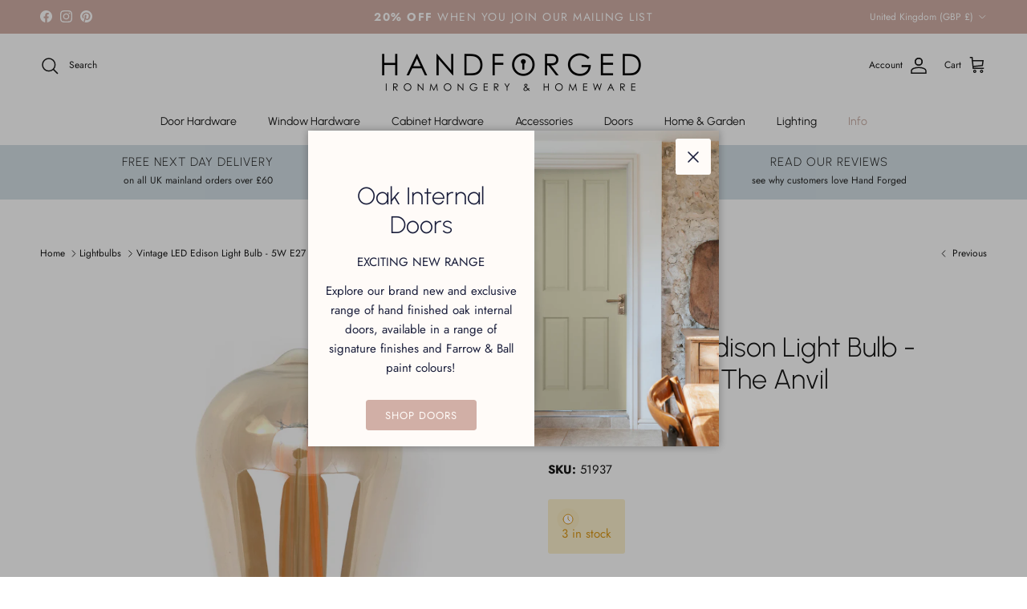

--- FILE ---
content_type: text/html; charset=utf-8
request_url: https://handforged.co.uk/collections/lightbulbs/products/vintage-led-edison-light-bulb-5w-e27-from-the-anvil
body_size: 61849
content:
<!doctype html>
<html class="no-js" lang="en" dir="ltr">
<head><meta charset="utf-8">
<meta name="viewport" content="width=device-width,initial-scale=1">
<title>Vintage LED Edison Light Bulb - 5W E27 | From The Anvil &ndash; Hand Forged</title><link rel="canonical" href="https://handforged.co.uk/products/vintage-led-edison-light-bulb-5w-e27-from-the-anvil"><link rel="icon" href="//handforged.co.uk/cdn/shop/files/Icon_Colour_0738f98b-a103-4586-b5a0-3f2552b2a85b.png?crop=center&height=48&v=1688463101&width=48" type="image/png">
  <link rel="apple-touch-icon" href="//handforged.co.uk/cdn/shop/files/Icon_Colour_0738f98b-a103-4586-b5a0-3f2552b2a85b.png?crop=center&height=180&v=1688463101&width=180"><meta name="description" content="Suitable for use with all our pendant lights, excluding the Flora Cluster Pendant."><meta property="og:site_name" content="Hand Forged">
<meta property="og:url" content="https://handforged.co.uk/products/vintage-led-edison-light-bulb-5w-e27-from-the-anvil">
<meta property="og:title" content="Vintage LED Edison Light Bulb - 5W E27 | From The Anvil">
<meta property="og:type" content="product">
<meta property="og:description" content="Suitable for use with all our pendant lights, excluding the Flora Cluster Pendant."><meta property="og:image" content="http://handforged.co.uk/cdn/shop/files/51937_main_L_791eeb54-7491-4733-b5ab-28f00e75ad0f.jpg?crop=center&height=1200&v=1753994941&width=1200">
  <meta property="og:image:secure_url" content="https://handforged.co.uk/cdn/shop/files/51937_main_L_791eeb54-7491-4733-b5ab-28f00e75ad0f.jpg?crop=center&height=1200&v=1753994941&width=1200">
  <meta property="og:image:width" content="2000">
  <meta property="og:image:height" content="2715"><meta property="og:price:amount" content="24.07">
  <meta property="og:price:currency" content="GBP"><meta name="twitter:card" content="summary_large_image">
<meta name="twitter:title" content="Vintage LED Edison Light Bulb - 5W E27 | From The Anvil">
<meta name="twitter:description" content="Suitable for use with all our pendant lights, excluding the Flora Cluster Pendant.">
<style>@font-face {
  font-family: Jost;
  font-weight: 400;
  font-style: normal;
  font-display: fallback;
  src: url("//handforged.co.uk/cdn/fonts/jost/jost_n4.d47a1b6347ce4a4c9f437608011273009d91f2b7.woff2") format("woff2"),
       url("//handforged.co.uk/cdn/fonts/jost/jost_n4.791c46290e672b3f85c3d1c651ef2efa3819eadd.woff") format("woff");
}
@font-face {
  font-family: Jost;
  font-weight: 700;
  font-style: normal;
  font-display: fallback;
  src: url("//handforged.co.uk/cdn/fonts/jost/jost_n7.921dc18c13fa0b0c94c5e2517ffe06139c3615a3.woff2") format("woff2"),
       url("//handforged.co.uk/cdn/fonts/jost/jost_n7.cbfc16c98c1e195f46c536e775e4e959c5f2f22b.woff") format("woff");
}
@font-face {
  font-family: Jost;
  font-weight: 500;
  font-style: normal;
  font-display: fallback;
  src: url("//handforged.co.uk/cdn/fonts/jost/jost_n5.7c8497861ffd15f4e1284cd221f14658b0e95d61.woff2") format("woff2"),
       url("//handforged.co.uk/cdn/fonts/jost/jost_n5.fb6a06896db583cc2df5ba1b30d9c04383119dd9.woff") format("woff");
}
@font-face {
  font-family: Jost;
  font-weight: 400;
  font-style: italic;
  font-display: fallback;
  src: url("//handforged.co.uk/cdn/fonts/jost/jost_i4.b690098389649750ada222b9763d55796c5283a5.woff2") format("woff2"),
       url("//handforged.co.uk/cdn/fonts/jost/jost_i4.fd766415a47e50b9e391ae7ec04e2ae25e7e28b0.woff") format("woff");
}
@font-face {
  font-family: Jost;
  font-weight: 700;
  font-style: italic;
  font-display: fallback;
  src: url("//handforged.co.uk/cdn/fonts/jost/jost_i7.d8201b854e41e19d7ed9b1a31fe4fe71deea6d3f.woff2") format("woff2"),
       url("//handforged.co.uk/cdn/fonts/jost/jost_i7.eae515c34e26b6c853efddc3fc0c552e0de63757.woff") format("woff");
}
@font-face {
  font-family: Urbanist;
  font-weight: 300;
  font-style: normal;
  font-display: fallback;
  src: url("//handforged.co.uk/cdn/fonts/urbanist/urbanist_n3.17d2e460ba0ee4b3713791bbeb09c88f71a5d36a.woff2") format("woff2"),
       url("//handforged.co.uk/cdn/fonts/urbanist/urbanist_n3.55d4d1facee59660b12c8980207a034e1d213cc7.woff") format("woff");
}
@font-face {
  font-family: Jost;
  font-weight: 400;
  font-style: normal;
  font-display: fallback;
  src: url("//handforged.co.uk/cdn/fonts/jost/jost_n4.d47a1b6347ce4a4c9f437608011273009d91f2b7.woff2") format("woff2"),
       url("//handforged.co.uk/cdn/fonts/jost/jost_n4.791c46290e672b3f85c3d1c651ef2efa3819eadd.woff") format("woff");
}
@font-face {
  font-family: Urbanist;
  font-weight: 400;
  font-style: normal;
  font-display: fallback;
  src: url("//handforged.co.uk/cdn/fonts/urbanist/urbanist_n4.5f39b6cc8e2fb2c80ae3aed8eb44859d21d81e33.woff2") format("woff2"),
       url("//handforged.co.uk/cdn/fonts/urbanist/urbanist_n4.714f864d1175b68f0fa5f770f7f8ac4c879be891.woff") format("woff");
}
@font-face {
  font-family: Urbanist;
  font-weight: 600;
  font-style: normal;
  font-display: fallback;
  src: url("//handforged.co.uk/cdn/fonts/urbanist/urbanist_n6.dce8b4f4ebff0fc3c92e0b6193d2797b095536ca.woff2") format("woff2"),
       url("//handforged.co.uk/cdn/fonts/urbanist/urbanist_n6.58671f3c98067410a108f0cc2ac39438252f5952.woff") format("woff");
}
:root {
  --page-container-width:          1480px;
  --reading-container-width:       720px;
  --divider-opacity:               0.14;
  --gutter-large:                  30px;
  --gutter-desktop:                20px;
  --gutter-mobile:                 16px;
  --section-padding:               50px;
  --larger-section-padding:        80px;
  --larger-section-padding-mobile: 60px;
  --largest-section-padding:       110px;
  --aos-animate-duration:          0.6s;

  --base-font-family:              Jost, sans-serif;
  --base-font-weight:              400;
  --base-font-style:               normal;
  --heading-font-family:           Urbanist, sans-serif;
  --heading-font-weight:           300;
  --heading-font-style:            normal;
  --heading-font-letter-spacing:   normal;
  --logo-font-family:              Jost, sans-serif;
  --logo-font-weight:              400;
  --logo-font-style:               normal;
  --nav-font-family:               Urbanist, sans-serif;
  --nav-font-weight:               400;
  --nav-font-style:                normal;

  --base-text-size:15px;
  --base-line-height:              1.6;
  --input-text-size:16px;
  --smaller-text-size-1:12px;
  --smaller-text-size-2:14px;
  --smaller-text-size-3:12px;
  --smaller-text-size-4:11px;
  --larger-text-size:34px;
  --super-large-text-size:60px;
  --super-large-mobile-text-size:27px;
  --larger-mobile-text-size:27px;
  --logo-text-size:24px;--btn-letter-spacing: 0.08em;
    --btn-text-transform: uppercase;
    --button-text-size: 13px;
    --quickbuy-button-text-size: 13;
    --small-feature-link-font-size: 0.75em;
    --input-btn-padding-top: 1.2em;
    --input-btn-padding-bottom: 1.2em;--heading-text-transform:none;
  --nav-text-size:                      14px;
  --mobile-menu-font-weight:            600;

  --body-bg-color:                      255 255 255;
  --bg-color:                           255 255 255;
  --body-text-color:                    23 23 23;
  --text-color:                         23 23 23;

  --header-text-col:                    #171717;--header-text-hover-col:             var(--main-nav-link-hover-col);--header-bg-col:                     #ffffff;
  --heading-color:                     23 23 23;
  --body-heading-color:                23 23 23;
  --heading-divider-col:               #ffffff;

  --logo-col:                          #171717;
  --main-nav-bg:                       #ffffff;
  --main-nav-link-col:                 #171717;
  --main-nav-link-hover-col:           #c7aca3;
  --main-nav-link-featured-col:        #c7aca3;

  --link-color:                        209 175 166;
  --body-link-color:                   209 175 166;

  --btn-bg-color:                        209 175 166;
  --btn-bg-hover-color:                  26 30 59;
  --btn-border-color:                    209 175 166;
  --btn-border-hover-color:              26 30 59;
  --btn-text-color:                      255 255 255;
  --btn-text-hover-color:                255 255 255;--btn-alt-bg-color:                    26 30 59;
  --btn-alt-text-color:                  255 255 255;
  --btn-alt-border-color:                26 30 59;
  --btn-alt-border-hover-color:          26 30 59;--btn-ter-bg-color:                    235 235 235;
  --btn-ter-text-color:                  0 0 0;
  --btn-ter-bg-hover-color:              209 175 166;
  --btn-ter-text-hover-color:            255 255 255;--btn-border-radius: 3px;
    --btn-inspired-border-radius: 3px;--color-scheme-default:                             #ffffff;
  --color-scheme-default-color:                       255 255 255;
  --color-scheme-default-text-color:                  23 23 23;
  --color-scheme-default-head-color:                  23 23 23;
  --color-scheme-default-link-color:                  209 175 166;
  --color-scheme-default-btn-text-color:              255 255 255;
  --color-scheme-default-btn-text-hover-color:        255 255 255;
  --color-scheme-default-btn-bg-color:                209 175 166;
  --color-scheme-default-btn-bg-hover-color:          26 30 59;
  --color-scheme-default-btn-border-color:            209 175 166;
  --color-scheme-default-btn-border-hover-color:      26 30 59;
  --color-scheme-default-btn-alt-text-color:          255 255 255;
  --color-scheme-default-btn-alt-bg-color:            26 30 59;
  --color-scheme-default-btn-alt-border-color:        26 30 59;
  --color-scheme-default-btn-alt-border-hover-color:  26 30 59;

  --color-scheme-1:                             #f2f2f2;
  --color-scheme-1-color:                       242 242 242;
  --color-scheme-1-text-color:                  52 52 52;
  --color-scheme-1-head-color:                  52 52 52;
  --color-scheme-1-link-color:                  52 52 52;
  --color-scheme-1-btn-text-color:              255 255 255;
  --color-scheme-1-btn-text-hover-color:        255 255 255;
  --color-scheme-1-btn-bg-color:                35 35 35;
  --color-scheme-1-btn-bg-hover-color:          0 0 0;
  --color-scheme-1-btn-border-color:            35 35 35;
  --color-scheme-1-btn-border-hover-color:      0 0 0;
  --color-scheme-1-btn-alt-text-color:          35 35 35;
  --color-scheme-1-btn-alt-bg-color:            255 255 255;
  --color-scheme-1-btn-alt-border-color:        35 35 35;
  --color-scheme-1-btn-alt-border-hover-color:  35 35 35;

  --color-scheme-2:                             #f2f2f2;
  --color-scheme-2-color:                       242 242 242;
  --color-scheme-2-text-color:                  52 52 52;
  --color-scheme-2-head-color:                  52 52 52;
  --color-scheme-2-link-color:                  52 52 52;
  --color-scheme-2-btn-text-color:              255 255 255;
  --color-scheme-2-btn-text-hover-color:        255 255 255;
  --color-scheme-2-btn-bg-color:                35 35 35;
  --color-scheme-2-btn-bg-hover-color:          0 0 0;
  --color-scheme-2-btn-border-color:            35 35 35;
  --color-scheme-2-btn-border-hover-color:      0 0 0;
  --color-scheme-2-btn-alt-text-color:          35 35 35;
  --color-scheme-2-btn-alt-bg-color:            255 255 255;
  --color-scheme-2-btn-alt-border-color:        35 35 35;
  --color-scheme-2-btn-alt-border-hover-color:  35 35 35;

  /* Shop Pay payment terms */
  --payment-terms-background-color:    #ffffff;--quickbuy-bg: 242 242 242;--body-input-background-color:       rgb(var(--body-bg-color));
  --input-background-color:            rgb(var(--body-bg-color));
  --body-input-text-color:             var(--body-text-color);
  --input-text-color:                  var(--body-text-color);
  --body-input-border-color:           rgb(197, 197, 197);
  --input-border-color:                rgb(197, 197, 197);
  --input-border-color-hover:          rgb(127, 127, 127);
  --input-border-color-active:         rgb(23, 23, 23);

  --swatch-cross-svg:                  url("data:image/svg+xml,%3Csvg xmlns='http://www.w3.org/2000/svg' width='240' height='240' viewBox='0 0 24 24' fill='none' stroke='rgb(197, 197, 197)' stroke-width='0.09' preserveAspectRatio='none' %3E%3Cline x1='24' y1='0' x2='0' y2='24'%3E%3C/line%3E%3C/svg%3E");
  --swatch-cross-hover:                url("data:image/svg+xml,%3Csvg xmlns='http://www.w3.org/2000/svg' width='240' height='240' viewBox='0 0 24 24' fill='none' stroke='rgb(127, 127, 127)' stroke-width='0.09' preserveAspectRatio='none' %3E%3Cline x1='24' y1='0' x2='0' y2='24'%3E%3C/line%3E%3C/svg%3E");
  --swatch-cross-active:               url("data:image/svg+xml,%3Csvg xmlns='http://www.w3.org/2000/svg' width='240' height='240' viewBox='0 0 24 24' fill='none' stroke='rgb(23, 23, 23)' stroke-width='0.09' preserveAspectRatio='none' %3E%3Cline x1='24' y1='0' x2='0' y2='24'%3E%3C/line%3E%3C/svg%3E");

  --footer-divider-col:                #ecd6d1;
  --footer-text-col:                   23 23 23;
  --footer-heading-col:                23 23 23;
  --footer-bg-col:                     244 244 244;--product-label-overlay-justify: flex-start;--product-label-overlay-align: flex-start;--product-label-overlay-reduction-text:   #ffffff;
  --product-label-overlay-reduction-bg:     #c7aca3;
  --product-label-overlay-reduction-text-weight: 600;
  --product-label-overlay-stock-text:       #ffffff;
  --product-label-overlay-stock-bg:         #09728c;
  --product-label-overlay-new-text:         #1a1e3b;
  --product-label-overlay-new-bg:           #d3dfe5;
  --product-label-overlay-meta-text:        #ffffff;
  --product-label-overlay-meta-bg:          #09728c;
  --product-label-sale-text:                #d1afa6;
  --product-label-sold-text:                #171717;
  --product-label-preorder-text:            #3ea36a;

  --product-block-crop-align:               center;

  
  --product-block-price-align:              flex-start;
  --product-block-price-item-margin-start:  initial;
  --product-block-price-item-margin-end:    .5rem;
  

  

  --collection-block-image-position:   center center;

  --swatch-picker-image-size:          50px;
  --swatch-crop-align:                 center center;

  --image-overlay-text-color:          255 255 255;--image-overlay-bg:                  rgba(255, 255, 255, 0.0);
  --image-overlay-shadow-start:        rgb(0 0 0 / 0.15);
  --image-overlay-box-opacity:         0.9;--product-inventory-ok-box-color:            #f2faf0;
  --product-inventory-ok-text-color:           #108043;
  --product-inventory-ok-icon-box-fill-color:  #fff;
  --product-inventory-low-box-color:           #fcf1cd;
  --product-inventory-low-text-color:          #dd9a1a;
  --product-inventory-low-icon-box-fill-color: #fff;
  --product-inventory-low-text-color-channels: 16, 128, 67;
  --product-inventory-ok-text-color-channels:  221, 154, 26;

  --rating-star-color: 246 165 41;--overlay-align-left: start;
    --overlay-align-right: end;}html[dir=rtl] {
  --overlay-right-text-m-left: 0;
  --overlay-right-text-m-right: auto;
  --overlay-left-shadow-left-left: 15%;
  --overlay-left-shadow-left-right: -50%;
  --overlay-left-shadow-right-left: -85%;
  --overlay-left-shadow-right-right: 0;
}.image-overlay--bg-box .text-overlay .text-overlay__text {
    --image-overlay-box-bg: 255 255 255;
    --heading-color: var(--body-heading-color);
    --text-color: var(--body-text-color);
    --link-color: var(--body-link-color);
  }::selection {
    background: rgb(var(--body-heading-color));
    color: rgb(var(--body-bg-color));
  }
  ::-moz-selection {
    background: rgb(var(--body-heading-color));
    color: rgb(var(--body-bg-color));
  }.use-color-scheme--default {
  --product-label-sale-text:           #d1afa6;
  --product-label-sold-text:           #171717;
  --product-label-preorder-text:       #3ea36a;
  --input-background-color:            rgb(var(--body-bg-color));
  --input-text-color:                  var(--body-input-text-color);
  --input-border-color:                rgb(197, 197, 197);
  --input-border-color-hover:          rgb(127, 127, 127);
  --input-border-color-active:         rgb(23, 23, 23);
}.use-color-scheme--2 {
  --product-label-sale-text:           currentColor;
  --product-label-sold-text:           currentColor;
  --product-label-preorder-text:       currentColor;
  --input-background-color:            transparent;
  --input-text-color:                  52 52 52;
  --input-border-color:                rgb(185, 185, 185);
  --input-border-color-hover:          rgb(138, 138, 138);
  --input-border-color-active:         rgb(52, 52, 52);
}</style>

  <link href="//handforged.co.uk/cdn/shop/t/71/assets/main.css?v=109178693066943105981768558918" rel="stylesheet" type="text/css" media="all" />
<link rel="stylesheet" href="//handforged.co.uk/cdn/shop/t/71/assets/swatches.css?v=168679207997446127711768815882" media="print" onload="this.media='all'">
    <noscript><link rel="stylesheet" href="//handforged.co.uk/cdn/shop/t/71/assets/swatches.css?v=168679207997446127711768815882"></noscript><link rel="preload" as="font" href="//handforged.co.uk/cdn/fonts/jost/jost_n4.d47a1b6347ce4a4c9f437608011273009d91f2b7.woff2" type="font/woff2" crossorigin><link rel="preload" as="font" href="//handforged.co.uk/cdn/fonts/urbanist/urbanist_n3.17d2e460ba0ee4b3713791bbeb09c88f71a5d36a.woff2" type="font/woff2" crossorigin><script>
    document.documentElement.className = document.documentElement.className.replace('no-js', 'js');

    window.theme = {
      info: {
        name: 'Symmetry',
        version: '8.0.0'
      },
      device: {
        hasTouch: window.matchMedia('(any-pointer: coarse)').matches,
        hasHover: window.matchMedia('(hover: hover)').matches
      },
      mediaQueries: {
        md: '(min-width: 768px)',
        productMediaCarouselBreak: '(min-width: 1041px)'
      },
      routes: {
        base: 'https://handforged.co.uk',
        cart: '/cart',
        cartAdd: '/cart/add.js',
        cartUpdate: '/cart/update.js',
        predictiveSearch: '/search/suggest'
      },
      strings: {
        cartTermsConfirmation: "You must agree to the terms and conditions before continuing.",
        cartItemsQuantityError: "You can only add [QUANTITY] of this item to your cart.",
        generalSearchViewAll: "View all search results",
        noStock: "Sold out",
        noVariant: "Unavailable",
        productsProductChooseA: "Choose a",
        generalSearchPages: "Pages",
        generalSearchNoResultsWithoutTerms: "Sorry, we couldnʼt find any results",
        shippingCalculator: {
          singleRate: "There is one shipping rate for this destination:",
          multipleRates: "There are multiple shipping rates for this destination:",
          noRates: "We do not ship to this destination."
        },
        regularPrice: "Regular price",
        salePrice: "Sale price"
      },
      settings: {
        moneyWithCurrencyFormat: "£{{amount}} GBP",
        cartType: "page",
        afterAddToCart: "notification",
        quickbuyStyle: "off",
        externalLinksNewTab: true,
        internalLinksSmoothScroll: true
      }
    }

    theme.inlineNavigationCheck = function() {
      var pageHeader = document.querySelector('.pageheader'),
          inlineNavContainer = pageHeader.querySelector('.logo-area__left__inner'),
          inlineNav = inlineNavContainer.querySelector('.navigation--left');
      if (inlineNav && getComputedStyle(inlineNav).display != 'none') {
        var inlineMenuCentered = document.querySelector('.pageheader--layout-inline-menu-center'),
            logoContainer = document.querySelector('.logo-area__middle__inner');
        if(inlineMenuCentered) {
          var rightWidth = document.querySelector('.logo-area__right__inner').clientWidth,
              middleWidth = logoContainer.clientWidth,
              logoArea = document.querySelector('.logo-area'),
              computedLogoAreaStyle = getComputedStyle(logoArea),
              logoAreaInnerWidth = logoArea.clientWidth - Math.ceil(parseFloat(computedLogoAreaStyle.paddingLeft)) - Math.ceil(parseFloat(computedLogoAreaStyle.paddingRight)),
              availableNavWidth = logoAreaInnerWidth - Math.max(rightWidth, middleWidth) * 2 - 40;
          inlineNavContainer.style.maxWidth = availableNavWidth + 'px';
        }

        var firstInlineNavLink = inlineNav.querySelector('.navigation__item:first-child'),
            lastInlineNavLink = inlineNav.querySelector('.navigation__item:last-child');
        if (lastInlineNavLink) {
          var inlineNavWidth = null;
          if(document.querySelector('html[dir=rtl]')) {
            inlineNavWidth = firstInlineNavLink.offsetLeft - lastInlineNavLink.offsetLeft + firstInlineNavLink.offsetWidth;
          } else {
            inlineNavWidth = lastInlineNavLink.offsetLeft - firstInlineNavLink.offsetLeft + lastInlineNavLink.offsetWidth;
          }
          if (inlineNavContainer.offsetWidth >= inlineNavWidth) {
            pageHeader.classList.add('pageheader--layout-inline-permitted');
            var tallLogo = logoContainer.clientHeight > lastInlineNavLink.clientHeight + 20;
            if (tallLogo) {
              inlineNav.classList.add('navigation--tight-underline');
            } else {
              inlineNav.classList.remove('navigation--tight-underline');
            }
          } else {
            pageHeader.classList.remove('pageheader--layout-inline-permitted');
          }
        }
      }
    };

    theme.setInitialHeaderHeightProperty = () => {
      const section = document.querySelector('.section-header');
      if (section) {
        document.documentElement.style.setProperty('--theme-header-height', Math.ceil(section.clientHeight) + 'px');
      }
    };
  </script>

  <script src="//handforged.co.uk/cdn/shop/t/71/assets/main.js?v=150891663519462644191768558918" defer></script>

  <script>window.performance && window.performance.mark && window.performance.mark('shopify.content_for_header.start');</script><meta name="google-site-verification" content="RaHbkZeSM9H30h1uYDUs4rIgT_XftvgIJEaK7ODMYkU">
<meta name="facebook-domain-verification" content="3uh63yo7nbgwy22qq05q6koaen6c5u">
<meta id="shopify-digital-wallet" name="shopify-digital-wallet" content="/70976307512/digital_wallets/dialog">
<meta name="shopify-checkout-api-token" content="86b8c17268de7c8cbd4e4286b41912f0">
<meta id="in-context-paypal-metadata" data-shop-id="70976307512" data-venmo-supported="false" data-environment="production" data-locale="en_US" data-paypal-v4="true" data-currency="GBP">
<link rel="alternate" type="application/json+oembed" href="https://handforged.co.uk/products/vintage-led-edison-light-bulb-5w-e27-from-the-anvil.oembed">
<script async="async" src="/checkouts/internal/preloads.js?locale=en-GB"></script>
<link rel="preconnect" href="https://shop.app" crossorigin="anonymous">
<script async="async" src="https://shop.app/checkouts/internal/preloads.js?locale=en-GB&shop_id=70976307512" crossorigin="anonymous"></script>
<script id="apple-pay-shop-capabilities" type="application/json">{"shopId":70976307512,"countryCode":"GB","currencyCode":"GBP","merchantCapabilities":["supports3DS"],"merchantId":"gid:\/\/shopify\/Shop\/70976307512","merchantName":"Hand Forged","requiredBillingContactFields":["postalAddress","email","phone"],"requiredShippingContactFields":["postalAddress","email","phone"],"shippingType":"shipping","supportedNetworks":["visa","maestro","masterCard"],"total":{"type":"pending","label":"Hand Forged","amount":"1.00"},"shopifyPaymentsEnabled":true,"supportsSubscriptions":true}</script>
<script id="shopify-features" type="application/json">{"accessToken":"86b8c17268de7c8cbd4e4286b41912f0","betas":["rich-media-storefront-analytics"],"domain":"handforged.co.uk","predictiveSearch":true,"shopId":70976307512,"locale":"en"}</script>
<script>var Shopify = Shopify || {};
Shopify.shop = "hand-forged-1453.myshopify.com";
Shopify.locale = "en";
Shopify.currency = {"active":"GBP","rate":"1.0"};
Shopify.country = "GB";
Shopify.theme = {"name":"Hand Forged v.48","id":183847682429,"schema_name":"Symmetry","schema_version":"8.0.0","theme_store_id":568,"role":"main"};
Shopify.theme.handle = "null";
Shopify.theme.style = {"id":null,"handle":null};
Shopify.cdnHost = "handforged.co.uk/cdn";
Shopify.routes = Shopify.routes || {};
Shopify.routes.root = "/";</script>
<script type="module">!function(o){(o.Shopify=o.Shopify||{}).modules=!0}(window);</script>
<script>!function(o){function n(){var o=[];function n(){o.push(Array.prototype.slice.apply(arguments))}return n.q=o,n}var t=o.Shopify=o.Shopify||{};t.loadFeatures=n(),t.autoloadFeatures=n()}(window);</script>
<script>
  window.ShopifyPay = window.ShopifyPay || {};
  window.ShopifyPay.apiHost = "shop.app\/pay";
  window.ShopifyPay.redirectState = null;
</script>
<script id="shop-js-analytics" type="application/json">{"pageType":"product"}</script>
<script defer="defer" async type="module" src="//handforged.co.uk/cdn/shopifycloud/shop-js/modules/v2/client.init-shop-cart-sync_BApSsMSl.en.esm.js"></script>
<script defer="defer" async type="module" src="//handforged.co.uk/cdn/shopifycloud/shop-js/modules/v2/chunk.common_CBoos6YZ.esm.js"></script>
<script type="module">
  await import("//handforged.co.uk/cdn/shopifycloud/shop-js/modules/v2/client.init-shop-cart-sync_BApSsMSl.en.esm.js");
await import("//handforged.co.uk/cdn/shopifycloud/shop-js/modules/v2/chunk.common_CBoos6YZ.esm.js");

  window.Shopify.SignInWithShop?.initShopCartSync?.({"fedCMEnabled":true,"windoidEnabled":true});

</script>
<script>
  window.Shopify = window.Shopify || {};
  if (!window.Shopify.featureAssets) window.Shopify.featureAssets = {};
  window.Shopify.featureAssets['shop-js'] = {"shop-cart-sync":["modules/v2/client.shop-cart-sync_DJczDl9f.en.esm.js","modules/v2/chunk.common_CBoos6YZ.esm.js"],"init-fed-cm":["modules/v2/client.init-fed-cm_BzwGC0Wi.en.esm.js","modules/v2/chunk.common_CBoos6YZ.esm.js"],"init-windoid":["modules/v2/client.init-windoid_BS26ThXS.en.esm.js","modules/v2/chunk.common_CBoos6YZ.esm.js"],"shop-cash-offers":["modules/v2/client.shop-cash-offers_DthCPNIO.en.esm.js","modules/v2/chunk.common_CBoos6YZ.esm.js","modules/v2/chunk.modal_Bu1hFZFC.esm.js"],"shop-button":["modules/v2/client.shop-button_D_JX508o.en.esm.js","modules/v2/chunk.common_CBoos6YZ.esm.js"],"init-shop-email-lookup-coordinator":["modules/v2/client.init-shop-email-lookup-coordinator_DFwWcvrS.en.esm.js","modules/v2/chunk.common_CBoos6YZ.esm.js"],"shop-toast-manager":["modules/v2/client.shop-toast-manager_tEhgP2F9.en.esm.js","modules/v2/chunk.common_CBoos6YZ.esm.js"],"shop-login-button":["modules/v2/client.shop-login-button_DwLgFT0K.en.esm.js","modules/v2/chunk.common_CBoos6YZ.esm.js","modules/v2/chunk.modal_Bu1hFZFC.esm.js"],"avatar":["modules/v2/client.avatar_BTnouDA3.en.esm.js"],"init-shop-cart-sync":["modules/v2/client.init-shop-cart-sync_BApSsMSl.en.esm.js","modules/v2/chunk.common_CBoos6YZ.esm.js"],"pay-button":["modules/v2/client.pay-button_BuNmcIr_.en.esm.js","modules/v2/chunk.common_CBoos6YZ.esm.js"],"init-shop-for-new-customer-accounts":["modules/v2/client.init-shop-for-new-customer-accounts_DrjXSI53.en.esm.js","modules/v2/client.shop-login-button_DwLgFT0K.en.esm.js","modules/v2/chunk.common_CBoos6YZ.esm.js","modules/v2/chunk.modal_Bu1hFZFC.esm.js"],"init-customer-accounts-sign-up":["modules/v2/client.init-customer-accounts-sign-up_TlVCiykN.en.esm.js","modules/v2/client.shop-login-button_DwLgFT0K.en.esm.js","modules/v2/chunk.common_CBoos6YZ.esm.js","modules/v2/chunk.modal_Bu1hFZFC.esm.js"],"shop-follow-button":["modules/v2/client.shop-follow-button_C5D3XtBb.en.esm.js","modules/v2/chunk.common_CBoos6YZ.esm.js","modules/v2/chunk.modal_Bu1hFZFC.esm.js"],"checkout-modal":["modules/v2/client.checkout-modal_8TC_1FUY.en.esm.js","modules/v2/chunk.common_CBoos6YZ.esm.js","modules/v2/chunk.modal_Bu1hFZFC.esm.js"],"init-customer-accounts":["modules/v2/client.init-customer-accounts_C0Oh2ljF.en.esm.js","modules/v2/client.shop-login-button_DwLgFT0K.en.esm.js","modules/v2/chunk.common_CBoos6YZ.esm.js","modules/v2/chunk.modal_Bu1hFZFC.esm.js"],"lead-capture":["modules/v2/client.lead-capture_Cq0gfm7I.en.esm.js","modules/v2/chunk.common_CBoos6YZ.esm.js","modules/v2/chunk.modal_Bu1hFZFC.esm.js"],"shop-login":["modules/v2/client.shop-login_BmtnoEUo.en.esm.js","modules/v2/chunk.common_CBoos6YZ.esm.js","modules/v2/chunk.modal_Bu1hFZFC.esm.js"],"payment-terms":["modules/v2/client.payment-terms_BHOWV7U_.en.esm.js","modules/v2/chunk.common_CBoos6YZ.esm.js","modules/v2/chunk.modal_Bu1hFZFC.esm.js"]};
</script>
<script>(function() {
  var isLoaded = false;
  function asyncLoad() {
    if (isLoaded) return;
    isLoaded = true;
    var urls = ["https:\/\/loox.io\/widget\/imEFCVXNRm\/loox.1698333266806.js?shop=hand-forged-1453.myshopify.com","https:\/\/ecommplugins-scripts.trustpilot.com\/v2.1\/js\/header.min.js?settings=eyJrZXkiOiJyU1FQNG1TOVV3UUNUWFNpIiwicyI6InNrdSJ9\u0026v=2.5\u0026shop=hand-forged-1453.myshopify.com","https:\/\/ecommplugins-trustboxsettings.trustpilot.com\/hand-forged-1453.myshopify.com.js?settings=1699522313320\u0026shop=hand-forged-1453.myshopify.com","https:\/\/widget.trustpilot.com\/bootstrap\/v5\/tp.widget.sync.bootstrap.min.js?shop=hand-forged-1453.myshopify.com"];
    for (var i = 0; i < urls.length; i++) {
      var s = document.createElement('script');
      s.type = 'text/javascript';
      s.async = true;
      s.src = urls[i];
      var x = document.getElementsByTagName('script')[0];
      x.parentNode.insertBefore(s, x);
    }
  };
  if(window.attachEvent) {
    window.attachEvent('onload', asyncLoad);
  } else {
    window.addEventListener('load', asyncLoad, false);
  }
})();</script>
<script id="__st">var __st={"a":70976307512,"offset":0,"reqid":"94f08ffe-65ab-4d86-925c-8b8014d69887-1768883333","pageurl":"handforged.co.uk\/collections\/lightbulbs\/products\/vintage-led-edison-light-bulb-5w-e27-from-the-anvil","u":"ea800f04fdfa","p":"product","rtyp":"product","rid":8825676202296};</script>
<script>window.ShopifyPaypalV4VisibilityTracking = true;</script>
<script id="captcha-bootstrap">!function(){'use strict';const t='contact',e='account',n='new_comment',o=[[t,t],['blogs',n],['comments',n],[t,'customer']],c=[[e,'customer_login'],[e,'guest_login'],[e,'recover_customer_password'],[e,'create_customer']],r=t=>t.map((([t,e])=>`form[action*='/${t}']:not([data-nocaptcha='true']) input[name='form_type'][value='${e}']`)).join(','),a=t=>()=>t?[...document.querySelectorAll(t)].map((t=>t.form)):[];function s(){const t=[...o],e=r(t);return a(e)}const i='password',u='form_key',d=['recaptcha-v3-token','g-recaptcha-response','h-captcha-response',i],f=()=>{try{return window.sessionStorage}catch{return}},m='__shopify_v',_=t=>t.elements[u];function p(t,e,n=!1){try{const o=window.sessionStorage,c=JSON.parse(o.getItem(e)),{data:r}=function(t){const{data:e,action:n}=t;return t[m]||n?{data:e,action:n}:{data:t,action:n}}(c);for(const[e,n]of Object.entries(r))t.elements[e]&&(t.elements[e].value=n);n&&o.removeItem(e)}catch(o){console.error('form repopulation failed',{error:o})}}const l='form_type',E='cptcha';function T(t){t.dataset[E]=!0}const w=window,h=w.document,L='Shopify',v='ce_forms',y='captcha';let A=!1;((t,e)=>{const n=(g='f06e6c50-85a8-45c8-87d0-21a2b65856fe',I='https://cdn.shopify.com/shopifycloud/storefront-forms-hcaptcha/ce_storefront_forms_captcha_hcaptcha.v1.5.2.iife.js',D={infoText:'Protected by hCaptcha',privacyText:'Privacy',termsText:'Terms'},(t,e,n)=>{const o=w[L][v],c=o.bindForm;if(c)return c(t,g,e,D).then(n);var r;o.q.push([[t,g,e,D],n]),r=I,A||(h.body.append(Object.assign(h.createElement('script'),{id:'captcha-provider',async:!0,src:r})),A=!0)});var g,I,D;w[L]=w[L]||{},w[L][v]=w[L][v]||{},w[L][v].q=[],w[L][y]=w[L][y]||{},w[L][y].protect=function(t,e){n(t,void 0,e),T(t)},Object.freeze(w[L][y]),function(t,e,n,w,h,L){const[v,y,A,g]=function(t,e,n){const i=e?o:[],u=t?c:[],d=[...i,...u],f=r(d),m=r(i),_=r(d.filter((([t,e])=>n.includes(e))));return[a(f),a(m),a(_),s()]}(w,h,L),I=t=>{const e=t.target;return e instanceof HTMLFormElement?e:e&&e.form},D=t=>v().includes(t);t.addEventListener('submit',(t=>{const e=I(t);if(!e)return;const n=D(e)&&!e.dataset.hcaptchaBound&&!e.dataset.recaptchaBound,o=_(e),c=g().includes(e)&&(!o||!o.value);(n||c)&&t.preventDefault(),c&&!n&&(function(t){try{if(!f())return;!function(t){const e=f();if(!e)return;const n=_(t);if(!n)return;const o=n.value;o&&e.removeItem(o)}(t);const e=Array.from(Array(32),(()=>Math.random().toString(36)[2])).join('');!function(t,e){_(t)||t.append(Object.assign(document.createElement('input'),{type:'hidden',name:u})),t.elements[u].value=e}(t,e),function(t,e){const n=f();if(!n)return;const o=[...t.querySelectorAll(`input[type='${i}']`)].map((({name:t})=>t)),c=[...d,...o],r={};for(const[a,s]of new FormData(t).entries())c.includes(a)||(r[a]=s);n.setItem(e,JSON.stringify({[m]:1,action:t.action,data:r}))}(t,e)}catch(e){console.error('failed to persist form',e)}}(e),e.submit())}));const S=(t,e)=>{t&&!t.dataset[E]&&(n(t,e.some((e=>e===t))),T(t))};for(const o of['focusin','change'])t.addEventListener(o,(t=>{const e=I(t);D(e)&&S(e,y())}));const B=e.get('form_key'),M=e.get(l),P=B&&M;t.addEventListener('DOMContentLoaded',(()=>{const t=y();if(P)for(const e of t)e.elements[l].value===M&&p(e,B);[...new Set([...A(),...v().filter((t=>'true'===t.dataset.shopifyCaptcha))])].forEach((e=>S(e,t)))}))}(h,new URLSearchParams(w.location.search),n,t,e,['guest_login'])})(!0,!0)}();</script>
<script integrity="sha256-4kQ18oKyAcykRKYeNunJcIwy7WH5gtpwJnB7kiuLZ1E=" data-source-attribution="shopify.loadfeatures" defer="defer" src="//handforged.co.uk/cdn/shopifycloud/storefront/assets/storefront/load_feature-a0a9edcb.js" crossorigin="anonymous"></script>
<script crossorigin="anonymous" defer="defer" src="//handforged.co.uk/cdn/shopifycloud/storefront/assets/shopify_pay/storefront-65b4c6d7.js?v=20250812"></script>
<script data-source-attribution="shopify.dynamic_checkout.dynamic.init">var Shopify=Shopify||{};Shopify.PaymentButton=Shopify.PaymentButton||{isStorefrontPortableWallets:!0,init:function(){window.Shopify.PaymentButton.init=function(){};var t=document.createElement("script");t.src="https://handforged.co.uk/cdn/shopifycloud/portable-wallets/latest/portable-wallets.en.js",t.type="module",document.head.appendChild(t)}};
</script>
<script data-source-attribution="shopify.dynamic_checkout.buyer_consent">
  function portableWalletsHideBuyerConsent(e){var t=document.getElementById("shopify-buyer-consent"),n=document.getElementById("shopify-subscription-policy-button");t&&n&&(t.classList.add("hidden"),t.setAttribute("aria-hidden","true"),n.removeEventListener("click",e))}function portableWalletsShowBuyerConsent(e){var t=document.getElementById("shopify-buyer-consent"),n=document.getElementById("shopify-subscription-policy-button");t&&n&&(t.classList.remove("hidden"),t.removeAttribute("aria-hidden"),n.addEventListener("click",e))}window.Shopify?.PaymentButton&&(window.Shopify.PaymentButton.hideBuyerConsent=portableWalletsHideBuyerConsent,window.Shopify.PaymentButton.showBuyerConsent=portableWalletsShowBuyerConsent);
</script>
<script data-source-attribution="shopify.dynamic_checkout.cart.bootstrap">document.addEventListener("DOMContentLoaded",(function(){function t(){return document.querySelector("shopify-accelerated-checkout-cart, shopify-accelerated-checkout")}if(t())Shopify.PaymentButton.init();else{new MutationObserver((function(e,n){t()&&(Shopify.PaymentButton.init(),n.disconnect())})).observe(document.body,{childList:!0,subtree:!0})}}));
</script>
<script id='scb4127' type='text/javascript' async='' src='https://handforged.co.uk/cdn/shopifycloud/privacy-banner/storefront-banner.js'></script><link id="shopify-accelerated-checkout-styles" rel="stylesheet" media="screen" href="https://handforged.co.uk/cdn/shopifycloud/portable-wallets/latest/accelerated-checkout-backwards-compat.css" crossorigin="anonymous">
<style id="shopify-accelerated-checkout-cart">
        #shopify-buyer-consent {
  margin-top: 1em;
  display: inline-block;
  width: 100%;
}

#shopify-buyer-consent.hidden {
  display: none;
}

#shopify-subscription-policy-button {
  background: none;
  border: none;
  padding: 0;
  text-decoration: underline;
  font-size: inherit;
  cursor: pointer;
}

#shopify-subscription-policy-button::before {
  box-shadow: none;
}

      </style>
<script id="sections-script" data-sections="related-products,footer" defer="defer" src="//handforged.co.uk/cdn/shop/t/71/compiled_assets/scripts.js?v=7512"></script>
<script>window.performance && window.performance.mark && window.performance.mark('shopify.content_for_header.end');</script>
<!-- CC Custom Head Start --><!-- CC Custom Head End --><!-- SCRIPT TO ENABLE HLS IN DESKTOP-MOBILE-BG-VIDEO CUSTOM SECTION -->
<script src="https://cdn.jsdelivr.net/npm/hls.js@latest"></script>



<!-- SCRIPT TO ENABLE CAROUSEL AUTOPLAY IN CUSTOM CAROUSEL SECTION -->
<link href="https://unpkg.com/swiper/swiper-bundle.min.css" rel="stylesheet" type="text/css" media="all" />
<script src="https://unpkg.com/swiper/swiper-bundle.min.js"></script>




<!-- BEGIN app block: shopify://apps/microsoft-clarity/blocks/clarity_js/31c3d126-8116-4b4a-8ba1-baeda7c4aeea -->
<script type="text/javascript">
  (function (c, l, a, r, i, t, y) {
    c[a] = c[a] || function () { (c[a].q = c[a].q || []).push(arguments); };
    t = l.createElement(r); t.async = 1; t.src = "https://www.clarity.ms/tag/" + i + "?ref=shopify";
    y = l.getElementsByTagName(r)[0]; y.parentNode.insertBefore(t, y);

    c.Shopify.loadFeatures([{ name: "consent-tracking-api", version: "0.1" }], error => {
      if (error) {
        console.error("Error loading Shopify features:", error);
        return;
      }

      c[a]('consentv2', {
        ad_Storage: c.Shopify.customerPrivacy.marketingAllowed() ? "granted" : "denied",
        analytics_Storage: c.Shopify.customerPrivacy.analyticsProcessingAllowed() ? "granted" : "denied",
      });
    });

    l.addEventListener("visitorConsentCollected", function (e) {
      c[a]('consentv2', {
        ad_Storage: e.detail.marketingAllowed ? "granted" : "denied",
        analytics_Storage: e.detail.analyticsAllowed ? "granted" : "denied",
      });
    });
  })(window, document, "clarity", "script", "sy89i9ocf6");
</script>



<!-- END app block --><!-- BEGIN app block: shopify://apps/easy-variant-images/blocks/embed_via/bfecabd5-49af-4d37-8214-f0f4649f4cb3 --><!-- BEGIN app snippet: mvi --><script> 
var spice_mainObject = {};
var spice_allImages = [];
var spice_commonImages;
var spice_varImages = [];
var spice_variantImages;
var spice_tempObject = {};
var spice_allTags = [];
var spice_allVariants = [];
var spice_allImagesNoVideo = [];
var spice_evi_productJSON = {"id":8825676202296,"title":"Vintage LED Edison Light Bulb - 5W E27 | From The Anvil","handle":"vintage-led-edison-light-bulb-5w-e27-from-the-anvil","description":"\u003cp\u003eSuitable for use with all our pendant lights, excluding the Flora Cluster Pendant.\u003c\/p\u003e","published_at":"2023-10-31T16:37:16+00:00","created_at":"2023-10-31T16:37:16+00:00","vendor":"From The Anvil","type":"Bulbs","tags":["E27"],"price":2407,"price_min":2407,"price_max":2407,"available":true,"price_varies":false,"compare_at_price":null,"compare_at_price_min":0,"compare_at_price_max":0,"compare_at_price_varies":false,"variants":[{"id":55184673374589,"title":"Default Title","option1":"Default Title","option2":null,"option3":null,"sku":"51937","requires_shipping":true,"taxable":true,"featured_image":{"id":77208015733117,"product_id":8825676202296,"position":1,"created_at":"2025-07-31T21:48:57+01:00","updated_at":"2025-07-31T21:49:01+01:00","alt":null,"width":2000,"height":2715,"src":"\/\/handforged.co.uk\/cdn\/shop\/files\/51937_main_L_791eeb54-7491-4733-b5ab-28f00e75ad0f.jpg?v=1753994941","variant_ids":[55184673374589]},"available":true,"name":"Vintage LED Edison Light Bulb - 5W E27 | From The Anvil","public_title":null,"options":["Default Title"],"price":2407,"weight":90,"compare_at_price":null,"inventory_management":"shopify","barcode":"5056268839826","featured_media":{"alt":null,"id":66262800793981,"position":1,"preview_image":{"aspect_ratio":0.737,"height":2715,"width":2000,"src":"\/\/handforged.co.uk\/cdn\/shop\/files\/51937_main_L_791eeb54-7491-4733-b5ab-28f00e75ad0f.jpg?v=1753994941"}},"requires_selling_plan":false,"selling_plan_allocations":[]}],"images":["\/\/handforged.co.uk\/cdn\/shop\/files\/51937_main_L_791eeb54-7491-4733-b5ab-28f00e75ad0f.jpg?v=1753994941"],"featured_image":"\/\/handforged.co.uk\/cdn\/shop\/files\/51937_main_L_791eeb54-7491-4733-b5ab-28f00e75ad0f.jpg?v=1753994941","options":["Title"],"media":[{"alt":null,"id":66262800793981,"position":1,"preview_image":{"aspect_ratio":0.737,"height":2715,"width":2000,"src":"\/\/handforged.co.uk\/cdn\/shop\/files\/51937_main_L_791eeb54-7491-4733-b5ab-28f00e75ad0f.jpg?v=1753994941"},"aspect_ratio":0.737,"height":2715,"media_type":"image","src":"\/\/handforged.co.uk\/cdn\/shop\/files\/51937_main_L_791eeb54-7491-4733-b5ab-28f00e75ad0f.jpg?v=1753994941","width":2000}],"requires_selling_plan":false,"selling_plan_groups":[],"content":"\u003cp\u003eSuitable for use with all our pendant lights, excluding the Flora Cluster Pendant.\u003c\/p\u003e"};


    var sg_title = `Default Title`;
    var sg_id = parseInt("55184673374589");
    spice_allVariants.push({id: sg_id, title: sg_title});spice_allTags.push("E27");var spice_showOrNo = (spice_allTags.indexOf("spiceEvi_showOrNo") > -1)
    ? true
    : false;
    var mImg = '//handforged.co.uk/cdn/shop/files/51937_main_L_791eeb54-7491-4733-b5ab-28f00e75ad0f.jpg?v=1753994941';
        spice_allImages.push(mImg.replace("https:", "").split("?").shift());var noVidImg = '//handforged.co.uk/cdn/shop/files/51937_main_L_791eeb54-7491-4733-b5ab-28f00e75ad0f.jpg?v=1753994941';
        spice_allImagesNoVideo.push(noVidImg.replace("https:", "").split("?").shift());var obj = {};
        var spice_imageOnVariant = '//handforged.co.uk/cdn/shop/files/51937_main_L_791eeb54-7491-4733-b5ab-28f00e75ad0f.jpg?v=1753994941';
        spice_imageOnVariant = spice_imageOnVariant
            .replace("https:", "")
            .split("?")
            .shift();
        spice_varImages.push(spice_imageOnVariant);
        var id = '55184673374589';
        spice_mainObject[id] = spice_imageOnVariant;
    


var assignedImages = spice_varImages.filter(function (item, pos) {
    return spice_varImages.indexOf(item) == pos
});

var [firstAssignedImage] = assignedImages;
var firstIndex = spice_allImages.indexOf(firstAssignedImage);
spice_commonImages = spice_allImages.filter(function (elem, index) {
    return index < firstIndex
});
spice_variantImages = spice_allImages.filter(function (elem, index) {
    return spice_commonImages.indexOf(elem) < 0
});
spice_variantImages.forEach(function (elem, index) {
    if (assignedImages.indexOf(elem) > -1) {
        spice_tempObject[elem] = []
    }
    if (Object.keys(spice_tempObject).length > 0) {
        var lastKey = Object.keys(spice_tempObject)[
            Object
                .keys(spice_tempObject)
                .length - 1
        ];
        spice_tempObject[lastKey].push(elem)
    }
});
Object
    .keys(spice_mainObject)
    .forEach(function (elem, index) {
        var thisVal = spice_mainObject[elem];
        var newVal = spice_tempObject[thisVal];
        spice_mainObject[elem] = newVal
    });

</script>
<!-- END app snippet -->


<script type="text/javascript">
  const sg_evi_insertScript = (src) => {
    let sg_evi_script = document.createElement("script");
    sg_evi_script.src = src;
    sg_evi_script.async = true;
    document.currentScript ? document.currentScript.insertAdjacentElement("afterend", sg_evi_script) : document.head.appendChild(sg_evi_script);
  };

  const sg_evi_isProductPage = "product" == "product";
  const sg_evi_metafieldExists = null;

  let sg_evi_scriptUrl = "https:\/\/cdnbevi.spicegems.com\/js\/serve\/hand-forged-1453.myshopify.com\/v1\/index_e5c9cdd3245d7ffc3b28c5c0f9b207261c34d897.js?v=live312\u0026shop=hand-forged-1453.myshopify.com";

  const sg_evi_themeRole = (typeof Shopify !== "undefined" && Shopify.theme && Shopify.theme.role) ? Shopify.theme.role : "main";
  if (sg_evi_themeRole !== "main") {
    sg_evi_scriptUrl = null;
  }

  if (sg_evi_metafieldExists && sg_evi_isProductPage) {
    sg_evi_insertScript(sg_evi_scriptUrl);
  } else if (!sg_evi_metafieldExists) {
    sg_evi_insertScript(sg_evi_scriptUrl);
  }
</script>


<!-- END app block --><!-- BEGIN app block: shopify://apps/countdown-sami/blocks/app-embed-block/4a43514a-3558-477f-914e-e834a137453e --><script type="text/javascript">
    window.Samita = window.Samita || {};
    Samita.Countdowns = Samita.Countdowns || {};
    Samita.Countdowns.locale  = {"shop_locale":{"locale":"en","enabled":true,"primary":true,"published":true}};
    Samita.Countdowns.page = {
      title : document.title.replaceAll('"', "'"), 
      href : window.location.href, 
      type: "product"
    };
    Samita.Countdowns.dataShop = {"configuration":{"money_format":"£{{amount}}"},"pricing":{"plan":"BETA","features":[]},"flags":{"watermark":false,"customize":false},"settings":{"notUseSearchFileApp":true,"custom":{"collect_feedback":"show"}},"url":"hand-forged-1453.myshopify.com","api_url":"","app_url":"https://timer.samita.io"};
    Samita.Countdowns.theme_id = null;
    Samita.Countdowns.products = [];
    Samita.Countdowns.intervals = [];

    

    
      Samita.Countdowns.product ={"id":8825676202296,"title":"Vintage LED Edison Light Bulb - 5W E27 | From The Anvil","handle":"vintage-led-edison-light-bulb-5w-e27-from-the-anvil","description":"\u003cp\u003eSuitable for use with all our pendant lights, excluding the Flora Cluster Pendant.\u003c\/p\u003e","published_at":"2023-10-31T16:37:16+00:00","created_at":"2023-10-31T16:37:16+00:00","vendor":"From The Anvil","type":"Bulbs","tags":["E27"],"price":2407,"price_min":2407,"price_max":2407,"available":true,"price_varies":false,"compare_at_price":null,"compare_at_price_min":0,"compare_at_price_max":0,"compare_at_price_varies":false,"variants":[{"id":55184673374589,"title":"Default Title","option1":"Default Title","option2":null,"option3":null,"sku":"51937","requires_shipping":true,"taxable":true,"featured_image":{"id":77208015733117,"product_id":8825676202296,"position":1,"created_at":"2025-07-31T21:48:57+01:00","updated_at":"2025-07-31T21:49:01+01:00","alt":null,"width":2000,"height":2715,"src":"\/\/handforged.co.uk\/cdn\/shop\/files\/51937_main_L_791eeb54-7491-4733-b5ab-28f00e75ad0f.jpg?v=1753994941","variant_ids":[55184673374589]},"available":true,"name":"Vintage LED Edison Light Bulb - 5W E27 | From The Anvil","public_title":null,"options":["Default Title"],"price":2407,"weight":90,"compare_at_price":null,"inventory_management":"shopify","barcode":"5056268839826","featured_media":{"alt":null,"id":66262800793981,"position":1,"preview_image":{"aspect_ratio":0.737,"height":2715,"width":2000,"src":"\/\/handforged.co.uk\/cdn\/shop\/files\/51937_main_L_791eeb54-7491-4733-b5ab-28f00e75ad0f.jpg?v=1753994941"}},"requires_selling_plan":false,"selling_plan_allocations":[]}],"images":["\/\/handforged.co.uk\/cdn\/shop\/files\/51937_main_L_791eeb54-7491-4733-b5ab-28f00e75ad0f.jpg?v=1753994941"],"featured_image":"\/\/handforged.co.uk\/cdn\/shop\/files\/51937_main_L_791eeb54-7491-4733-b5ab-28f00e75ad0f.jpg?v=1753994941","options":["Title"],"media":[{"alt":null,"id":66262800793981,"position":1,"preview_image":{"aspect_ratio":0.737,"height":2715,"width":2000,"src":"\/\/handforged.co.uk\/cdn\/shop\/files\/51937_main_L_791eeb54-7491-4733-b5ab-28f00e75ad0f.jpg?v=1753994941"},"aspect_ratio":0.737,"height":2715,"media_type":"image","src":"\/\/handforged.co.uk\/cdn\/shop\/files\/51937_main_L_791eeb54-7491-4733-b5ab-28f00e75ad0f.jpg?v=1753994941","width":2000}],"requires_selling_plan":false,"selling_plan_groups":[],"content":"\u003cp\u003eSuitable for use with all our pendant lights, excluding the Flora Cluster Pendant.\u003c\/p\u003e"};
      Samita.Countdowns.product.collections =[666137395581,457568321848,461163004216,475813085496,472301666616,467795378488,668810477949,457647882552,678254444925];
      Samita.Countdowns.product.variants = [{
          "id":55184673374589,
          "title":"Default Title",
          "name":"null",
          "compare_at_price":null,
          "price":2407,
          "available":true,
          "weight":"90",
          "sku":"51937",
          "inventory_quantity":3}];
    
  
    
        
        
    
        
        
    
        
        
    
        
        
    
        
            if (typeof Shopify!= "undefined" && Shopify?.theme?.id == 178420023677) {
                Samita.Countdowns.themeInfo = {"id":178420023677,"name":"Hand Forged v.32","role":"unpublished","theme_store_id":568,"theme_name":"Symmetry","theme_version":"6.0.3"}
            }
        
        
    
        
        
            if (typeof Shopify!= "undefined" && Shopify?.theme?.id == 178420023677) {
                Samita.Countdowns.theme = {"selectors":{"product":{"elementSelectors":[".product-top","product-form",".product-page--root",".product-page-container","#ProductSection-product-template","#shopify-section-product-template",".product:not(.featured-product,.slick-slide)",".product-main",".grid:not(.product-grid,.sf-grid,.featured-product)",".grid.product-single","#__pf",".gfqv-product-wrapper",".ga-product",".t4s-container",".gCartItem, .flexRow.noGutter, .cart__row, .line-item, .cart-item, .cart-row, .CartItem, .cart-line-item, .cart-table tbody tr, .container-indent table tbody tr"],"notShowCustomBlocks":".variant-swatch__item,.swatch-element,.fera-productReviews-review,share-button,.hdt-variant-picker,.col-story-block,.lightly-spaced-row","link":"[samitaPL-product-link], h3[data-href*=\"/products/\"], div[data-href*=\"/products/\"], a[data-href*=\"/products/\"], a.product-block__link[href*=\"/products/\"], a.indiv-product__link[href*=\"/products/\"], a.thumbnail__link[href*=\"/products/\"], a.product-item__link[href*=\"/products/\"], a.product-card__link[href*=\"/products/\"], a.product-card-link[href*=\"/products/\"], a.product-block__image__link[href*=\"/products/\"], a.stretched-link[href*=\"/products/\"], a.grid-product__link[href*=\"/products/\"], a.product-grid-item--link[href*=\"/products/\"], a.product-link[href*=\"/products/\"], a.product__link[href*=\"/products/\"], a.full-unstyled-link[href*=\"/products/\"], a.grid-item__link[href*=\"/products/\"], a.grid-product__link[href*=\"/products/\"], a[data-product-page-link][href*=\"/products/\"], a[href*=\"/products/\"]:not(.logo-bar__link,.ButtonGroup__Item.Button,.menu-promotion__link,.site-nav__link,.mobile-nav__link,.hero__sidebyside-image-link,.announcement-link,.breadcrumbs-list__link,.single-level-link,.d-none,.icon-twitter,.icon-facebook,.icon-pinterest,#btn,.list-menu__item.link.link--tex,.btnProductQuickview,.index-banner-slides-each,.global-banner-switch,.sub-nav-item-link,.announcement-bar__link,.Carousel__Cell,.Heading,.facebook,.twitter,.pinterest,.loyalty-redeem-product-title,.breadcrumbs__link,.btn-slide,.h2m-menu-item-inner--sub,.glink,.announcement-bar__link,.ts-link)","signal":"[data-product-handle], [data-product-id]","notSignal":":not([data-section-id=\"product-recommendations\"],[data-section-type=\"product-recommendations\"],#product-area,#looxReviews)","priceSelectors":[".product--price-wrapper",".price-container",".product-card__price",".price-list","#ProductPrice",".product-price",".product__price—reg","#productPrice-product-template",".product__current-price",".product-thumb-caption-price-current",".product-item-caption-price-current",".grid-product__price,.product__price","span.price","span.product-price",".productitem--price",".product-pricing","div.price","span.money",".product-item__price",".product-list-item-price","p.price",".product-meta__prices","div.product-price","span#price",".price.money","h3.price","a.price",".price-area",".product-item-price",".pricearea",".collectionGrid .collectionBlock-info > p","#ComparePrice",".product--price-wrapper",".product-page--price-wrapper",".color--shop-accent.font-size--s.t--meta.f--main",".ComparePrice",".ProductPrice",".prodThumb .title span:last-child",".price",".product-single__price-product-template",".product-info-price",".price-money",".prod-price","#price-field",".product-grid--price",".prices,.pricing","#product-price",".money-styling",".compare-at-price",".product-item--price",".card__price",".product-card__price",".product-price__price",".product-item__price-wrapper",".product-single__price",".grid-product__price-wrap","a.grid-link p.grid-link__meta",".product__prices","#comparePrice-product-template","dl[class*=\"price\"]","div[class*=\"price\"]",".gl-card-pricing",".ga-product_price-container"],"titleSelectors":[".card-heading",".product-card__name",".product-info__title",".product-thumbnail__title",".product-card__title","div.product__title",".card__heading.h5",".cart-item__name.h4",".spf-product-card__title.h4",".gl-card-title",".ga-product_title"],"imageSelectors":[".pwzrswiper-slide img",".product-media img",".ecom-collection__product-media-image",".main-image .product-media .rimage-wrapper img",".image-label-wrap img",".rimage__image",".main-image",".rimage-wrapper img",".product-main-image",".boost-pfs-filter-product-item-main-image",".pwzrswiper-slide > img",".product__image-wrapper img",".grid__image-ratio",".product__media img",".AspectRatio > img",".product__media img",".rimage-wrapper > img",".ProductItem__Image",".img-wrapper img",".aspect-ratio img",".product-card__image-wrapper > .product-card__image",".ga-products_image img",".image__container",".image-wrap .grid-product__image",".boost-sd__product-image img",".box-ratio > img",".image-cell img.card__image","img[src*=\"cdn.shopify.com\"][src*=\"/products/\"]","img[srcset*=\"cdn.shopify.com\"][srcset*=\"/products/\"]","img[data-srcset*=\"cdn.shopify.com\"][data-srcset*=\"/products/\"]","img[data-src*=\"cdn.shopify.com\"][data-src*=\"/products/\"]","img[data-srcset*=\"cdn.shopify.com\"][data-srcset*=\"/products/\"]","img[srcset*=\"cdn.shopify.com\"][src*=\"no-image\"]",".product-card__image > img",".product-image-main .image-wrap",".grid-product__image",".media > img","img[srcset*=\"cdn/shop/products/\"]","[data-bgset*=\"cdn.shopify.com\"][data-bgset*=\"/products/\"] > [data-bgset*=\"cdn.shopify.com\"][data-bgset*=\"/products/\"]","[data-bgset*=\"cdn.shopify.com\"][data-bgset*=\"/products/\"]","img[src*=\"cdn.shopify.com\"][src*=\"no-image\"]","img[src*=\"cdn/shop/products/\"]",".ga-product_image",".gfqv-product-image"],"media":".card__inner,.spf-product-card__inner","soldOutBadge":".tag.tag--rectangle, .grid-product__tag--sold-out","paymentButton":".shopify-payment-button, .product-form--smart-payment-buttons, .lh-wrap-buynow, .wx-checkout-btn","formSelectors":["#react-product-module","form.product-form","form.product_form",".main-product-form","form.t4s-form__product",".product-single__form",".shopify-product-form","#shopify-section-product-template form[action*=\"/cart/add\"]","form[action*=\"/cart/add\"]:not(.form-card)",".ga-products-table li.ga-product",".pf-product-form"],"variantActivator":".product__swatches [data-swatch-option], .swatch-view-item, variant-radios input, .swatch__container .swatch__option, .gf_swatches .gf_swatch, .product-form__controls-group-options select, ul.clickyboxes li, .pf-variant-select, ul.swatches-select li, .product-options__value, .form-check-swatch, button.btn.swatch select.product__variant, .pf-container a, button.variant.option, ul.js-product__variant--container li, .variant-input, .product-variant > ul > li  ,.input--dropdown, .HorizontalList > li, .product-single__swatch__item, .globo-swatch-list ul.value > .select-option, .form-swatch-item, .selector-wrapper select, select.pf-input, ul.swatches-select > li.nt-swatch.swatch_pr_item, ul.gfqv-swatch-values > li, .lh-swatch-select, .swatch-image, .variant-image-swatch, #option-size, .selector-wrapper .replaced, .regular-select-content > .regular-select-item, .radios--input, ul.swatch-view > li > .swatch-selector ,.single-option-selector, .swatch-element input, [data-product-option], .single-option-selector__radio, [data-index^=\"option\"], .SizeSwatchList input, .swatch-panda input[type=radio], .swatch input, .swatch-element input[type=radio], select[id*=\"product-select-\"], select[id|=\"product-select-option\"], [id|=\"productSelect-product\"], [id|=\"ProductSelect-option\"],select[id|=\"product-variants-option\"],select[id|=\"sca-qv-product-selected-option\"],select[id*=\"product-variants-\"],select[id|=\"product-selectors-option\"],select[id|=\"variant-listbox-option\"],select[id|=\"id-option\"],select[id|=\"SingleOptionSelector\"], .variant-input-wrap input, [data-action=\"select-value\"]","variant":".variant-selection__variants, .product-variant-id, .product-form__variants, .ga-product_variant_select, select[name=\"id\"], input[name=\"id\"], .qview-variants > select, select[name=\"id[]\"]","variantIdByAttribute":"swatch-current-variant","quantity":".gInputElement, [name=\"qty\"], [name=\"quantity\"]","quantityWrapper":"#Quantity, input.quantity-selector.quantity-input, [data-quantity-input-wrapper], .product-form__quantity-selector, .product-form__item--quantity, .ProductForm__QuantitySelector, .quantity-product-template, .product-qty, .qty-selection, .product__quantity, .js-qty__num","productAddToCartBtnSelectors":[".samita-custom-button-atc","#AddToCart",".product-form__cart-submit",".add-to-cart-btn",".product__add-to-cart-button","#AddToCart--product-template","#addToCart","#AddToCart-product-template","#AddToCart",".add_to_cart",".product-form--atc-button","#AddToCart-product",".AddtoCart","button.btn-addtocart",".product-submit","[name=\"add\"]","[type=\"submit\"]",".product-form__add-button",".product-form--add-to-cart",".btn--add-to-cart",".button-cart",".action-button > .add-to-cart","button.btn--tertiary.add-to-cart",".form-actions > button.button",".gf_add-to-cart",".zend_preorder_submit_btn",".gt_button",".wx-add-cart-btn",".previewer_add-to-cart_btn > button",".qview-btn-addtocart",".ProductForm__AddToCart",".button--addToCart","#AddToCartDesk","[data-pf-type=\"ProductATC\"]"],"customAddEl":{"productPageSameLevel":true,"collectionPageSameLevel":true,"cartPageSameLevel":false},"collection":{"positionBadgeImageWrapper":"","positionBadgeTitleWrapper":"","positionBadgePriceWrapper":"","notElClass":["cart-items","cart-item-list__body","product-list","samitaPL-card-list","cart-items-con","boost-pfs-search-suggestion-group","collection","pf-slide","boost-sd__cart-body","boost-sd__product-list","snize-search-results-content","productGrid","footer__links","header__links-list","cartitems--list","Cart__ItemList","minicart-list-prd","mini-cart-item","mini-cart__line-item-list","grid","products","ajax-cart__form","hero__link","collection__page-products","cc-filters-results","footer-sect","collection-grid","card-list","page-width","collection-template","mobile-nav__sublist","product-grid","site-nav__dropdown","search__results","product-recommendations","faq__wrapper","section-featured-product","announcement_wrapper","cart-summary-item-container","cart-drawer__line-items","product-quick-add","cart__items","rte","m-cart-drawer__items","scd__items"]},"quickView":{"activator":"a.quickview-icon.quickview, .qv-icon, .previewer-button, .sca-qv-button, .product-item__action-button[data-action=\"open-modal\"], .boost-pfs-quickview-btn, .collection-product[data-action=\"show-product\"], button.product-item__quick-shop-button, .product-item__quick-shop-button-wrapper, .open-quick-view, .product-item__action-button[data-action=\"open-modal\"], .tt-btn-quickview, .product-item-quick-shop .available, .quickshop-trigger, .productitem--action-trigger:not(.productitem--action-atc), .quick-product__btn, .thumbnail, .quick_shop, a.sca-qv-button, .overlay, .quick-view, .open-quick-view, [data-product-card-link], a[rel=\"quick-view\"], a.quick-buy, div.quickview-button > a, .block-inner a.more-info, .quick-shop-modal-trigger, a.quick-view-btn, a.spo-quick-view, div.quickView-button, a.product__label--quick-shop, span.trigger-quick-view, a.act-quickview-button, a.product-modal, [data-quickshop-full], [data-quickshop-slim], [data-quickshop-trigger]","productForm":".qv-form, .qview-form, .description-wrapper_content, .wx-product-wrapper, #sca-qv-add-item-form, .product-form, #boost-pfs-quickview-cart-form, .product.preview .shopify-product-form, .product-details__form, .gfqv-product-form, #ModalquickView form#modal_quick_view, .quick-shop-modal form[action*=\"/cart/add\"], #quick-shop-modal form[action*=\"/cart/add\"], .white-popup.quick-view form[action*=\"/cart/add\"], .quick-view form[action*=\"/cart/add\"], [id*=\"QuickShopModal-\"] form[action*=\"/cart/add\"], .quick-shop.active form[action*=\"/cart/add\"], .quick-view-panel form[action*=\"/cart/add\"], .content.product.preview form[action*=\"/cart/add\"], .quickView-wrap form[action*=\"/cart/add\"], .quick-modal form[action*=\"/cart/add\"], #colorbox form[action*=\"/cart/add\"], .product-quick-view form[action*=\"/cart/add\"], .quickform, .modal--quickshop-full, .modal--quickshop form[action*=\"/cart/add\"], .quick-shop-form, .fancybox-inner form[action*=\"/cart/add\"], #quick-view-modal form[action*=\"/cart/add\"], [data-product-modal] form[action*=\"/cart/add\"], .modal--quick-shop.modal--is-active form[action*=\"/cart/add\"]","appVariantActivator":".previewer_options","appVariantSelector":".full_info, [data-behavior=\"previewer_link\"]","appButtonClass":["sca-qv-cartbtn","qview-btn","btn--fill btn--regular"]},"customImgEl":"#pwzrswiper-container-wrapper"},"cart":{"form":["cart-items > .page-width","cart-items.page-width","[samitaWS-checkout-form]","cart-form",".ajax-cart__form-wrapper","#CartPage form[action*=\"/cart\"]",".cart-wrapper form[action*=\"/cart\"]",".main-content-inner form[action=\"/cart\"]",".main-content form[action=\"/cart\"]","[data-section-id=\"cart-template\"] form[action*=\"/cart\"]","cart-items form[action*=\"/cart\"]","form#updateform","form#cartForm","form[action*=\"/cart\"]#cartform",".page-content form[action*=\"/cart\"]","form[action*=\"/cart\"]:not([action*=\"/cart/add\"]):not([hidden])","#cart-notification-form"],"drawerForm":["[samitaWS-drawer-form]","#CartDrawer .drawer__inner","div#CartDrawer-Overlay .drawer__inner","#cart-notification-form"]}},"integrateApps":["globo.relatedproduct.loaded","globoFilterQuickviewRenderCompleted","globoFilterRenderSearchCompleted","globoFilterRenderCompleted","globoRelatedBuildWidgetCalback","cart:open","cartdrawer:opened","cart:build","cart:quantity.cart-cart-drawer","cart:updated","cart:close","collectionUpdate","theme:drawer:toggle","theme:drawer:close","theme:drawer:open","cart-update","addwishlistitem","transitionend"],"timeOut":1500,"theme_store_id":568,"theme_name":"Symmetry"}
            }
        
    
    
    Samita.Countdowns.dataCountdowns = [];
    
    
        
        
        
          
            Samita.Countdowns.dataCountdowns[4200] = {"4200":{"id":4200,"type":"timer","countdown_configs":{"timer":{"type":"daily_recurring","endDate":"2025-04-06","startDate":null,"date_range":{"days":["mon","tue","wed","thu"],"endDate":"2044-04-06T23:00:00Z","endTime":{"min":"0","sec":0,"hours":"15"},"startDate":"2025-04-03T23:00:00Z","startTime":{"min":"0","sec":"1","hours":"0"}},"fixedMinutes":15,"actionWhenCountdownEnd":"hidden"},"design":{"main":{"font":{"size":"14","values":[],"customFont":false,"fontFamily":"Open Sans","fontVariant":"regular","customFontFamily":"Lato","customFontVariant":"400"},"size":{"value":"custom","custom":{"width":"100","height":"100","setCaratWidth":"%","setCaratHeight":"%"}},"color":{"mainBgLeft":{"a":1,"b":229,"g":223,"r":211},"titleColor":{"a":1,"b":59,"g":30,"r":26},"borderColor":{"a":1,"b":229,"g":223,"r":211},"mainBgRight":{"a":1,"b":229,"g":223,"r":211},"numberColor":{"a":1,"b":59,"g":30,"r":26},"dataDotColor":{"a":1,"b":59,"g":30,"r":26},"dataTextColor":{"a":1,"b":59,"g":30,"r":26},"subTitleColor":{"a":1,"b":59,"g":30,"r":26},"backgroundColor":{"a":1,"b":229,"g":223,"r":211},"dataBorderColor":{"a":1,"b":59,"g":30,"r":26}},"border":{"size":"0","style":"solid","radius":"5"},"margin":{"top":"0","left":"0","right":"0","bottom":"0"},"shadow":"false","padding":{"top":"12","left":"10","right":"10","bottom":"20"},"background":"color","overlayImage":true,"urlBackground":null},"timer":{"font":{"size":"18"},"border":{"size":"0","style":"solid"},"padding":{"top":"1","left":"10","right":"8","bottom":"10"},"labelFont":{"size":"11"}},"title":{"font":{"size":"23","customFont":false},"margin":{"top":"0","left":null,"right":null,"bottom":"2"}},"button":{"type":"button","color":{"color":{"a":1,"b":59,"g":30,"r":26},"border":{"a":1,"b":255,"g":255,"r":255},"background":{"a":1,"b":229,"g":223,"r":211}},"border":{"size":"0","style":"solid","radius":"7"},"padding":{"top":"5","left":"30","right":"30","bottom":"5"}},"mobile":{"timer":{"label":"10","number":"14","padding":{"top":"5","left":"5","right":"5","bottom":"5"}},"content":{"title":"20","subtitle":"10"}},"content":{"items":[{"lang":"default","timer":{"min":"Minutes","sec":"Seconds","days":"Days","hours":"Hours"},"title":"FREE NEXT-DAY DELIVERY","button":{"url":"#","text":"Shop","active":false,"openNewTab":false},"subTitle":"for £60+ UK Mainland orders placed in the next","template":"template1"}]},"subtitle":{"font":{"size":"16","customFont":false},"margin":{"top":null,"left":null,"right":null,"bottom":"10"}},"customCss":null},"productPreview":{"productPreview":{"ids":[8811776770360]}}},"condition_configs":{"manual":{"on_pages":["productPage"]},"automate":{"operator":"and","conditions":[{"value":null,"where":"NOT_EQUALS","select":"COLLECTIONS","values":[457666789688],"multipleUrls":null},{"value":null,"where":"NOT_EQUALS","select":"PRODUCTS","values":[14601039774077],"multipleUrls":null}]}},"status":1}}[4200];
          
        
    
    

    Samita.Countdowns.dataSalesPopups = []
    
    

  
  </script>
  <!-- END app block --><script src="https://cdn.shopify.com/extensions/6da6ffdd-cf2b-4a18-80e5-578ff81399ca/klarna-on-site-messaging-33/assets/index.js" type="text/javascript" defer="defer"></script>
<script src="https://cdn.shopify.com/extensions/019bd985-e0db-72b9-83f7-d7e2290c5177/countdown-timer-bar-samita-104/assets/samita.countdowns.index.js" type="text/javascript" defer="defer"></script>
<script src="https://cdn.shopify.com/extensions/19689677-6488-4a31-adf3-fcf4359c5fd9/forms-2295/assets/shopify-forms-loader.js" type="text/javascript" defer="defer"></script>
<link href="https://monorail-edge.shopifysvc.com" rel="dns-prefetch">
<script>(function(){if ("sendBeacon" in navigator && "performance" in window) {try {var session_token_from_headers = performance.getEntriesByType('navigation')[0].serverTiming.find(x => x.name == '_s').description;} catch {var session_token_from_headers = undefined;}var session_cookie_matches = document.cookie.match(/_shopify_s=([^;]*)/);var session_token_from_cookie = session_cookie_matches && session_cookie_matches.length === 2 ? session_cookie_matches[1] : "";var session_token = session_token_from_headers || session_token_from_cookie || "";function handle_abandonment_event(e) {var entries = performance.getEntries().filter(function(entry) {return /monorail-edge.shopifysvc.com/.test(entry.name);});if (!window.abandonment_tracked && entries.length === 0) {window.abandonment_tracked = true;var currentMs = Date.now();var navigation_start = performance.timing.navigationStart;var payload = {shop_id: 70976307512,url: window.location.href,navigation_start,duration: currentMs - navigation_start,session_token,page_type: "product"};window.navigator.sendBeacon("https://monorail-edge.shopifysvc.com/v1/produce", JSON.stringify({schema_id: "online_store_buyer_site_abandonment/1.1",payload: payload,metadata: {event_created_at_ms: currentMs,event_sent_at_ms: currentMs}}));}}window.addEventListener('pagehide', handle_abandonment_event);}}());</script>
<script id="web-pixels-manager-setup">(function e(e,d,r,n,o){if(void 0===o&&(o={}),!Boolean(null===(a=null===(i=window.Shopify)||void 0===i?void 0:i.analytics)||void 0===a?void 0:a.replayQueue)){var i,a;window.Shopify=window.Shopify||{};var t=window.Shopify;t.analytics=t.analytics||{};var s=t.analytics;s.replayQueue=[],s.publish=function(e,d,r){return s.replayQueue.push([e,d,r]),!0};try{self.performance.mark("wpm:start")}catch(e){}var l=function(){var e={modern:/Edge?\/(1{2}[4-9]|1[2-9]\d|[2-9]\d{2}|\d{4,})\.\d+(\.\d+|)|Firefox\/(1{2}[4-9]|1[2-9]\d|[2-9]\d{2}|\d{4,})\.\d+(\.\d+|)|Chrom(ium|e)\/(9{2}|\d{3,})\.\d+(\.\d+|)|(Maci|X1{2}).+ Version\/(15\.\d+|(1[6-9]|[2-9]\d|\d{3,})\.\d+)([,.]\d+|)( \(\w+\)|)( Mobile\/\w+|) Safari\/|Chrome.+OPR\/(9{2}|\d{3,})\.\d+\.\d+|(CPU[ +]OS|iPhone[ +]OS|CPU[ +]iPhone|CPU IPhone OS|CPU iPad OS)[ +]+(15[._]\d+|(1[6-9]|[2-9]\d|\d{3,})[._]\d+)([._]\d+|)|Android:?[ /-](13[3-9]|1[4-9]\d|[2-9]\d{2}|\d{4,})(\.\d+|)(\.\d+|)|Android.+Firefox\/(13[5-9]|1[4-9]\d|[2-9]\d{2}|\d{4,})\.\d+(\.\d+|)|Android.+Chrom(ium|e)\/(13[3-9]|1[4-9]\d|[2-9]\d{2}|\d{4,})\.\d+(\.\d+|)|SamsungBrowser\/([2-9]\d|\d{3,})\.\d+/,legacy:/Edge?\/(1[6-9]|[2-9]\d|\d{3,})\.\d+(\.\d+|)|Firefox\/(5[4-9]|[6-9]\d|\d{3,})\.\d+(\.\d+|)|Chrom(ium|e)\/(5[1-9]|[6-9]\d|\d{3,})\.\d+(\.\d+|)([\d.]+$|.*Safari\/(?![\d.]+ Edge\/[\d.]+$))|(Maci|X1{2}).+ Version\/(10\.\d+|(1[1-9]|[2-9]\d|\d{3,})\.\d+)([,.]\d+|)( \(\w+\)|)( Mobile\/\w+|) Safari\/|Chrome.+OPR\/(3[89]|[4-9]\d|\d{3,})\.\d+\.\d+|(CPU[ +]OS|iPhone[ +]OS|CPU[ +]iPhone|CPU IPhone OS|CPU iPad OS)[ +]+(10[._]\d+|(1[1-9]|[2-9]\d|\d{3,})[._]\d+)([._]\d+|)|Android:?[ /-](13[3-9]|1[4-9]\d|[2-9]\d{2}|\d{4,})(\.\d+|)(\.\d+|)|Mobile Safari.+OPR\/([89]\d|\d{3,})\.\d+\.\d+|Android.+Firefox\/(13[5-9]|1[4-9]\d|[2-9]\d{2}|\d{4,})\.\d+(\.\d+|)|Android.+Chrom(ium|e)\/(13[3-9]|1[4-9]\d|[2-9]\d{2}|\d{4,})\.\d+(\.\d+|)|Android.+(UC? ?Browser|UCWEB|U3)[ /]?(15\.([5-9]|\d{2,})|(1[6-9]|[2-9]\d|\d{3,})\.\d+)\.\d+|SamsungBrowser\/(5\.\d+|([6-9]|\d{2,})\.\d+)|Android.+MQ{2}Browser\/(14(\.(9|\d{2,})|)|(1[5-9]|[2-9]\d|\d{3,})(\.\d+|))(\.\d+|)|K[Aa][Ii]OS\/(3\.\d+|([4-9]|\d{2,})\.\d+)(\.\d+|)/},d=e.modern,r=e.legacy,n=navigator.userAgent;return n.match(d)?"modern":n.match(r)?"legacy":"unknown"}(),u="modern"===l?"modern":"legacy",c=(null!=n?n:{modern:"",legacy:""})[u],f=function(e){return[e.baseUrl,"/wpm","/b",e.hashVersion,"modern"===e.buildTarget?"m":"l",".js"].join("")}({baseUrl:d,hashVersion:r,buildTarget:u}),m=function(e){var d=e.version,r=e.bundleTarget,n=e.surface,o=e.pageUrl,i=e.monorailEndpoint;return{emit:function(e){var a=e.status,t=e.errorMsg,s=(new Date).getTime(),l=JSON.stringify({metadata:{event_sent_at_ms:s},events:[{schema_id:"web_pixels_manager_load/3.1",payload:{version:d,bundle_target:r,page_url:o,status:a,surface:n,error_msg:t},metadata:{event_created_at_ms:s}}]});if(!i)return console&&console.warn&&console.warn("[Web Pixels Manager] No Monorail endpoint provided, skipping logging."),!1;try{return self.navigator.sendBeacon.bind(self.navigator)(i,l)}catch(e){}var u=new XMLHttpRequest;try{return u.open("POST",i,!0),u.setRequestHeader("Content-Type","text/plain"),u.send(l),!0}catch(e){return console&&console.warn&&console.warn("[Web Pixels Manager] Got an unhandled error while logging to Monorail."),!1}}}}({version:r,bundleTarget:l,surface:e.surface,pageUrl:self.location.href,monorailEndpoint:e.monorailEndpoint});try{o.browserTarget=l,function(e){var d=e.src,r=e.async,n=void 0===r||r,o=e.onload,i=e.onerror,a=e.sri,t=e.scriptDataAttributes,s=void 0===t?{}:t,l=document.createElement("script"),u=document.querySelector("head"),c=document.querySelector("body");if(l.async=n,l.src=d,a&&(l.integrity=a,l.crossOrigin="anonymous"),s)for(var f in s)if(Object.prototype.hasOwnProperty.call(s,f))try{l.dataset[f]=s[f]}catch(e){}if(o&&l.addEventListener("load",o),i&&l.addEventListener("error",i),u)u.appendChild(l);else{if(!c)throw new Error("Did not find a head or body element to append the script");c.appendChild(l)}}({src:f,async:!0,onload:function(){if(!function(){var e,d;return Boolean(null===(d=null===(e=window.Shopify)||void 0===e?void 0:e.analytics)||void 0===d?void 0:d.initialized)}()){var d=window.webPixelsManager.init(e)||void 0;if(d){var r=window.Shopify.analytics;r.replayQueue.forEach((function(e){var r=e[0],n=e[1],o=e[2];d.publishCustomEvent(r,n,o)})),r.replayQueue=[],r.publish=d.publishCustomEvent,r.visitor=d.visitor,r.initialized=!0}}},onerror:function(){return m.emit({status:"failed",errorMsg:"".concat(f," has failed to load")})},sri:function(e){var d=/^sha384-[A-Za-z0-9+/=]+$/;return"string"==typeof e&&d.test(e)}(c)?c:"",scriptDataAttributes:o}),m.emit({status:"loading"})}catch(e){m.emit({status:"failed",errorMsg:(null==e?void 0:e.message)||"Unknown error"})}}})({shopId: 70976307512,storefrontBaseUrl: "https://handforged.co.uk",extensionsBaseUrl: "https://extensions.shopifycdn.com/cdn/shopifycloud/web-pixels-manager",monorailEndpoint: "https://monorail-edge.shopifysvc.com/unstable/produce_batch",surface: "storefront-renderer",enabledBetaFlags: ["2dca8a86"],webPixelsConfigList: [{"id":"1936032125","configuration":"{\"projectId\":\"sy89i9ocf6\"}","eventPayloadVersion":"v1","runtimeContext":"STRICT","scriptVersion":"737156edc1fafd4538f270df27821f1c","type":"APP","apiClientId":240074326017,"privacyPurposes":[],"capabilities":["advanced_dom_events"],"dataSharingAdjustments":{"protectedCustomerApprovalScopes":["read_customer_personal_data"]}},{"id":"903938429","configuration":"{\"config\":\"{\\\"pixel_id\\\":\\\"G-V8NHLK0KKV\\\",\\\"target_country\\\":\\\"GB\\\",\\\"gtag_events\\\":[{\\\"type\\\":\\\"search\\\",\\\"action_label\\\":[\\\"G-V8NHLK0KKV\\\",\\\"AW-1068797927\\\/5gWaCIqrvdMZEOef0v0D\\\"]},{\\\"type\\\":\\\"begin_checkout\\\",\\\"action_label\\\":[\\\"G-V8NHLK0KKV\\\",\\\"AW-1068797927\\\/IN7ACIisvdMZEOef0v0D\\\"]},{\\\"type\\\":\\\"view_item\\\",\\\"action_label\\\":[\\\"G-V8NHLK0KKV\\\",\\\"AW-1068797927\\\/UKSmCIervdMZEOef0v0D\\\",\\\"MC-0TTZ0FKDW2\\\"]},{\\\"type\\\":\\\"purchase\\\",\\\"action_label\\\":[\\\"G-V8NHLK0KKV\\\",\\\"AW-1068797927\\\/sq1LCIGrvdMZEOef0v0D\\\",\\\"MC-0TTZ0FKDW2\\\"]},{\\\"type\\\":\\\"page_view\\\",\\\"action_label\\\":[\\\"G-V8NHLK0KKV\\\",\\\"AW-1068797927\\\/_RgPCISrvdMZEOef0v0D\\\",\\\"MC-0TTZ0FKDW2\\\"]},{\\\"type\\\":\\\"add_payment_info\\\",\\\"action_label\\\":[\\\"G-V8NHLK0KKV\\\",\\\"AW-1068797927\\\/40YmCIusvdMZEOef0v0D\\\"]},{\\\"type\\\":\\\"add_to_cart\\\",\\\"action_label\\\":[\\\"G-V8NHLK0KKV\\\",\\\"AW-1068797927\\\/EmugCI2rvdMZEOef0v0D\\\"]}],\\\"enable_monitoring_mode\\\":false}\"}","eventPayloadVersion":"v1","runtimeContext":"OPEN","scriptVersion":"b2a88bafab3e21179ed38636efcd8a93","type":"APP","apiClientId":1780363,"privacyPurposes":[],"dataSharingAdjustments":{"protectedCustomerApprovalScopes":["read_customer_address","read_customer_email","read_customer_name","read_customer_personal_data","read_customer_phone"]}},{"id":"657097016","configuration":"{\"accountID\":\"facebook-web-pixel-live\",\"omegaFacebookData\":\"{\\\"listPixel\\\":[{\\\"id\\\":155962,\\\"pixel_id\\\":\\\"1092566861788030\\\",\\\"shop\\\":\\\"hand-forged-1453.myshopify.com\\\",\\\"goal\\\":\\\"increase_sales\\\",\\\"title\\\":\\\"HF PIXEL \\\\\\\/\\\\\\\/ DT DIGITAL\\\",\\\"status\\\":1,\\\"isMaster\\\":1,\\\"is_conversion_api\\\":1,\\\"test_event_code\\\":\\\"\\\",\\\"status_synced\\\":0,\\\"first_capi_enabled_at\\\":\\\"2024-09-13 03:52:11\\\",\\\"created_at\\\":\\\"2024-09-13 03:52:11\\\",\\\"updated_at\\\":\\\"2024-09-13 04:10:25\\\",\\\"market_id\\\":null}]}\"}","eventPayloadVersion":"v1","runtimeContext":"STRICT","scriptVersion":"12ee65292fb34f1f8a6970098903aa35","type":"APP","apiClientId":3325251,"privacyPurposes":["ANALYTICS","MARKETING","SALE_OF_DATA"],"dataSharingAdjustments":{"protectedCustomerApprovalScopes":["read_customer_address","read_customer_email","read_customer_name","read_customer_personal_data","read_customer_phone"]}},{"id":"195330360","configuration":"{\"tagID\":\"2613887820487\"}","eventPayloadVersion":"v1","runtimeContext":"STRICT","scriptVersion":"18031546ee651571ed29edbe71a3550b","type":"APP","apiClientId":3009811,"privacyPurposes":["ANALYTICS","MARKETING","SALE_OF_DATA"],"dataSharingAdjustments":{"protectedCustomerApprovalScopes":["read_customer_address","read_customer_email","read_customer_name","read_customer_personal_data","read_customer_phone"]}},{"id":"109936952","configuration":"{\"myshopifyDomain\":\"hand-forged-1453.myshopify.com\"}","eventPayloadVersion":"v1","runtimeContext":"STRICT","scriptVersion":"23b97d18e2aa74363140dc29c9284e87","type":"APP","apiClientId":2775569,"privacyPurposes":["ANALYTICS","MARKETING","SALE_OF_DATA"],"dataSharingAdjustments":{"protectedCustomerApprovalScopes":["read_customer_address","read_customer_email","read_customer_name","read_customer_phone","read_customer_personal_data"]}},{"id":"116916536","eventPayloadVersion":"1","runtimeContext":"LAX","scriptVersion":"1","type":"CUSTOM","privacyPurposes":["SALE_OF_DATA"],"name":"META PIXEL"},{"id":"143819133","eventPayloadVersion":"1","runtimeContext":"LAX","scriptVersion":"2","type":"CUSTOM","privacyPurposes":[],"name":"GTM"},{"id":"shopify-app-pixel","configuration":"{}","eventPayloadVersion":"v1","runtimeContext":"STRICT","scriptVersion":"0450","apiClientId":"shopify-pixel","type":"APP","privacyPurposes":["ANALYTICS","MARKETING"]},{"id":"shopify-custom-pixel","eventPayloadVersion":"v1","runtimeContext":"LAX","scriptVersion":"0450","apiClientId":"shopify-pixel","type":"CUSTOM","privacyPurposes":["ANALYTICS","MARKETING"]}],isMerchantRequest: false,initData: {"shop":{"name":"Hand Forged","paymentSettings":{"currencyCode":"GBP"},"myshopifyDomain":"hand-forged-1453.myshopify.com","countryCode":"GB","storefrontUrl":"https:\/\/handforged.co.uk"},"customer":null,"cart":null,"checkout":null,"productVariants":[{"price":{"amount":24.07,"currencyCode":"GBP"},"product":{"title":"Vintage LED Edison Light Bulb - 5W E27 | From The Anvil","vendor":"From The Anvil","id":"8825676202296","untranslatedTitle":"Vintage LED Edison Light Bulb - 5W E27 | From The Anvil","url":"\/products\/vintage-led-edison-light-bulb-5w-e27-from-the-anvil","type":"Bulbs"},"id":"55184673374589","image":{"src":"\/\/handforged.co.uk\/cdn\/shop\/files\/51937_main_L_791eeb54-7491-4733-b5ab-28f00e75ad0f.jpg?v=1753994941"},"sku":"51937","title":"Default Title","untranslatedTitle":"Default Title"}],"purchasingCompany":null},},"https://handforged.co.uk/cdn","fcfee988w5aeb613cpc8e4bc33m6693e112",{"modern":"","legacy":""},{"shopId":"70976307512","storefrontBaseUrl":"https:\/\/handforged.co.uk","extensionBaseUrl":"https:\/\/extensions.shopifycdn.com\/cdn\/shopifycloud\/web-pixels-manager","surface":"storefront-renderer","enabledBetaFlags":"[\"2dca8a86\"]","isMerchantRequest":"false","hashVersion":"fcfee988w5aeb613cpc8e4bc33m6693e112","publish":"custom","events":"[[\"page_viewed\",{}],[\"product_viewed\",{\"productVariant\":{\"price\":{\"amount\":24.07,\"currencyCode\":\"GBP\"},\"product\":{\"title\":\"Vintage LED Edison Light Bulb - 5W E27 | From The Anvil\",\"vendor\":\"From The Anvil\",\"id\":\"8825676202296\",\"untranslatedTitle\":\"Vintage LED Edison Light Bulb - 5W E27 | From The Anvil\",\"url\":\"\/products\/vintage-led-edison-light-bulb-5w-e27-from-the-anvil\",\"type\":\"Bulbs\"},\"id\":\"55184673374589\",\"image\":{\"src\":\"\/\/handforged.co.uk\/cdn\/shop\/files\/51937_main_L_791eeb54-7491-4733-b5ab-28f00e75ad0f.jpg?v=1753994941\"},\"sku\":\"51937\",\"title\":\"Default Title\",\"untranslatedTitle\":\"Default Title\"}}]]"});</script><script>
  window.ShopifyAnalytics = window.ShopifyAnalytics || {};
  window.ShopifyAnalytics.meta = window.ShopifyAnalytics.meta || {};
  window.ShopifyAnalytics.meta.currency = 'GBP';
  var meta = {"product":{"id":8825676202296,"gid":"gid:\/\/shopify\/Product\/8825676202296","vendor":"From The Anvil","type":"Bulbs","handle":"vintage-led-edison-light-bulb-5w-e27-from-the-anvil","variants":[{"id":55184673374589,"price":2407,"name":"Vintage LED Edison Light Bulb - 5W E27 | From The Anvil","public_title":null,"sku":"51937"}],"remote":false},"page":{"pageType":"product","resourceType":"product","resourceId":8825676202296,"requestId":"94f08ffe-65ab-4d86-925c-8b8014d69887-1768883333"}};
  for (var attr in meta) {
    window.ShopifyAnalytics.meta[attr] = meta[attr];
  }
</script>
<script class="analytics">
  (function () {
    var customDocumentWrite = function(content) {
      var jquery = null;

      if (window.jQuery) {
        jquery = window.jQuery;
      } else if (window.Checkout && window.Checkout.$) {
        jquery = window.Checkout.$;
      }

      if (jquery) {
        jquery('body').append(content);
      }
    };

    var hasLoggedConversion = function(token) {
      if (token) {
        return document.cookie.indexOf('loggedConversion=' + token) !== -1;
      }
      return false;
    }

    var setCookieIfConversion = function(token) {
      if (token) {
        var twoMonthsFromNow = new Date(Date.now());
        twoMonthsFromNow.setMonth(twoMonthsFromNow.getMonth() + 2);

        document.cookie = 'loggedConversion=' + token + '; expires=' + twoMonthsFromNow;
      }
    }

    var trekkie = window.ShopifyAnalytics.lib = window.trekkie = window.trekkie || [];
    if (trekkie.integrations) {
      return;
    }
    trekkie.methods = [
      'identify',
      'page',
      'ready',
      'track',
      'trackForm',
      'trackLink'
    ];
    trekkie.factory = function(method) {
      return function() {
        var args = Array.prototype.slice.call(arguments);
        args.unshift(method);
        trekkie.push(args);
        return trekkie;
      };
    };
    for (var i = 0; i < trekkie.methods.length; i++) {
      var key = trekkie.methods[i];
      trekkie[key] = trekkie.factory(key);
    }
    trekkie.load = function(config) {
      trekkie.config = config || {};
      trekkie.config.initialDocumentCookie = document.cookie;
      var first = document.getElementsByTagName('script')[0];
      var script = document.createElement('script');
      script.type = 'text/javascript';
      script.onerror = function(e) {
        var scriptFallback = document.createElement('script');
        scriptFallback.type = 'text/javascript';
        scriptFallback.onerror = function(error) {
                var Monorail = {
      produce: function produce(monorailDomain, schemaId, payload) {
        var currentMs = new Date().getTime();
        var event = {
          schema_id: schemaId,
          payload: payload,
          metadata: {
            event_created_at_ms: currentMs,
            event_sent_at_ms: currentMs
          }
        };
        return Monorail.sendRequest("https://" + monorailDomain + "/v1/produce", JSON.stringify(event));
      },
      sendRequest: function sendRequest(endpointUrl, payload) {
        // Try the sendBeacon API
        if (window && window.navigator && typeof window.navigator.sendBeacon === 'function' && typeof window.Blob === 'function' && !Monorail.isIos12()) {
          var blobData = new window.Blob([payload], {
            type: 'text/plain'
          });

          if (window.navigator.sendBeacon(endpointUrl, blobData)) {
            return true;
          } // sendBeacon was not successful

        } // XHR beacon

        var xhr = new XMLHttpRequest();

        try {
          xhr.open('POST', endpointUrl);
          xhr.setRequestHeader('Content-Type', 'text/plain');
          xhr.send(payload);
        } catch (e) {
          console.log(e);
        }

        return false;
      },
      isIos12: function isIos12() {
        return window.navigator.userAgent.lastIndexOf('iPhone; CPU iPhone OS 12_') !== -1 || window.navigator.userAgent.lastIndexOf('iPad; CPU OS 12_') !== -1;
      }
    };
    Monorail.produce('monorail-edge.shopifysvc.com',
      'trekkie_storefront_load_errors/1.1',
      {shop_id: 70976307512,
      theme_id: 183847682429,
      app_name: "storefront",
      context_url: window.location.href,
      source_url: "//handforged.co.uk/cdn/s/trekkie.storefront.cd680fe47e6c39ca5d5df5f0a32d569bc48c0f27.min.js"});

        };
        scriptFallback.async = true;
        scriptFallback.src = '//handforged.co.uk/cdn/s/trekkie.storefront.cd680fe47e6c39ca5d5df5f0a32d569bc48c0f27.min.js';
        first.parentNode.insertBefore(scriptFallback, first);
      };
      script.async = true;
      script.src = '//handforged.co.uk/cdn/s/trekkie.storefront.cd680fe47e6c39ca5d5df5f0a32d569bc48c0f27.min.js';
      first.parentNode.insertBefore(script, first);
    };
    trekkie.load(
      {"Trekkie":{"appName":"storefront","development":false,"defaultAttributes":{"shopId":70976307512,"isMerchantRequest":null,"themeId":183847682429,"themeCityHash":"8814602170385232621","contentLanguage":"en","currency":"GBP","eventMetadataId":"077213f0-c8cf-455d-a06d-5125d02233ef"},"isServerSideCookieWritingEnabled":true,"monorailRegion":"shop_domain","enabledBetaFlags":["65f19447"]},"Session Attribution":{},"S2S":{"facebookCapiEnabled":false,"source":"trekkie-storefront-renderer","apiClientId":580111}}
    );

    var loaded = false;
    trekkie.ready(function() {
      if (loaded) return;
      loaded = true;

      window.ShopifyAnalytics.lib = window.trekkie;

      var originalDocumentWrite = document.write;
      document.write = customDocumentWrite;
      try { window.ShopifyAnalytics.merchantGoogleAnalytics.call(this); } catch(error) {};
      document.write = originalDocumentWrite;

      window.ShopifyAnalytics.lib.page(null,{"pageType":"product","resourceType":"product","resourceId":8825676202296,"requestId":"94f08ffe-65ab-4d86-925c-8b8014d69887-1768883333","shopifyEmitted":true});

      var match = window.location.pathname.match(/checkouts\/(.+)\/(thank_you|post_purchase)/)
      var token = match? match[1]: undefined;
      if (!hasLoggedConversion(token)) {
        setCookieIfConversion(token);
        window.ShopifyAnalytics.lib.track("Viewed Product",{"currency":"GBP","variantId":55184673374589,"productId":8825676202296,"productGid":"gid:\/\/shopify\/Product\/8825676202296","name":"Vintage LED Edison Light Bulb - 5W E27 | From The Anvil","price":"24.07","sku":"51937","brand":"From The Anvil","variant":null,"category":"Bulbs","nonInteraction":true,"remote":false},undefined,undefined,{"shopifyEmitted":true});
      window.ShopifyAnalytics.lib.track("monorail:\/\/trekkie_storefront_viewed_product\/1.1",{"currency":"GBP","variantId":55184673374589,"productId":8825676202296,"productGid":"gid:\/\/shopify\/Product\/8825676202296","name":"Vintage LED Edison Light Bulb - 5W E27 | From The Anvil","price":"24.07","sku":"51937","brand":"From The Anvil","variant":null,"category":"Bulbs","nonInteraction":true,"remote":false,"referer":"https:\/\/handforged.co.uk\/collections\/lightbulbs\/products\/vintage-led-edison-light-bulb-5w-e27-from-the-anvil"});
      }
    });


        var eventsListenerScript = document.createElement('script');
        eventsListenerScript.async = true;
        eventsListenerScript.src = "//handforged.co.uk/cdn/shopifycloud/storefront/assets/shop_events_listener-3da45d37.js";
        document.getElementsByTagName('head')[0].appendChild(eventsListenerScript);

})();</script>
<script
  defer
  src="https://handforged.co.uk/cdn/shopifycloud/perf-kit/shopify-perf-kit-3.0.4.min.js"
  data-application="storefront-renderer"
  data-shop-id="70976307512"
  data-render-region="gcp-us-east1"
  data-page-type="product"
  data-theme-instance-id="183847682429"
  data-theme-name="Symmetry"
  data-theme-version="8.0.0"
  data-monorail-region="shop_domain"
  data-resource-timing-sampling-rate="10"
  data-shs="true"
  data-shs-beacon="true"
  data-shs-export-with-fetch="true"
  data-shs-logs-sample-rate="1"
  data-shs-beacon-endpoint="https://handforged.co.uk/api/collect"
></script>
</head>

<body class="template-product
 swatch-source-theme swatch-method-swatches swatch-style-icon_square">

  <a class="skip-link visually-hidden" href="#content" data-cs-role="skip">Skip to content</a><!-- BEGIN sections: header-group -->
<div id="shopify-section-sections--26110701633917__announcement-bar" class="shopify-section shopify-section-group-header-group section-announcement-bar">

<announcement-bar id="section-id-sections--26110701633917__announcement-bar" class="announcement-bar announcement-bar--with-announcement">
    <style data-shopify>
#section-id-sections--26110701633917__announcement-bar {
        --bg-color: #d1afa6;
        --bg-gradient: ;
        --heading-color: 255 255 255;
        --text-color: 255 255 255;
        --link-color: 255 255 255;
        --announcement-font-size: 14px;
      }
    </style>
<div class="container container--no-max relative">
      <div class="announcement-bar__left desktop-only">
        
<ul class="social inline-flex flex-wrap"><li>
      <a class="social__link flex items-center justify-center" href="https://www.facebook.com/handforgedironmongery" target="_blank" rel="noopener" title="Hand Forged on Facebook"><svg aria-hidden="true" class="icon icon-facebook" viewBox="2 2 16 16" focusable="false" role="presentation"><path fill="currentColor" d="M18 10.049C18 5.603 14.419 2 10 2c-4.419 0-8 3.603-8 8.049C2 14.067 4.925 17.396 8.75 18v-5.624H6.719v-2.328h2.03V8.275c0-2.017 1.195-3.132 3.023-3.132.874 0 1.79.158 1.79.158v1.98h-1.009c-.994 0-1.303.621-1.303 1.258v1.51h2.219l-.355 2.326H11.25V18c3.825-.604 6.75-3.933 6.75-7.951Z"/></svg><span class="visually-hidden">Facebook</span>
      </a>
    </li><li>
      <a class="social__link flex items-center justify-center" href="https://www.instagram.com/handforged_traditional/" target="_blank" rel="noopener" title="Hand Forged on Instagram"><svg class="icon" width="48" height="48" viewBox="0 0 48 48" aria-hidden="true" focusable="false" role="presentation"><path d="M24 0c-6.518 0-7.335.028-9.895.144-2.555.117-4.3.523-5.826 1.116-1.578.613-2.917 1.434-4.25 2.768C2.693 5.362 1.872 6.701 1.26 8.28.667 9.806.26 11.55.144 14.105.028 16.665 0 17.482 0 24s.028 7.335.144 9.895c.117 2.555.523 4.3 1.116 5.826.613 1.578 1.434 2.917 2.768 4.25 1.334 1.335 2.673 2.156 4.251 2.77 1.527.592 3.271.998 5.826 1.115 2.56.116 3.377.144 9.895.144s7.335-.028 9.895-.144c2.555-.117 4.3-.523 5.826-1.116 1.578-.613 2.917-1.434 4.25-2.768 1.335-1.334 2.156-2.673 2.77-4.251.592-1.527.998-3.271 1.115-5.826.116-2.56.144-3.377.144-9.895s-.028-7.335-.144-9.895c-.117-2.555-.523-4.3-1.116-5.826-.613-1.578-1.434-2.917-2.768-4.25-1.334-1.335-2.673-2.156-4.251-2.769-1.527-.593-3.271-1-5.826-1.116C31.335.028 30.518 0 24 0Zm0 4.324c6.408 0 7.167.025 9.698.14 2.34.107 3.61.498 4.457.827 1.12.435 1.92.955 2.759 1.795.84.84 1.36 1.64 1.795 2.76.33.845.72 2.116.827 4.456.115 2.53.14 3.29.14 9.698s-.025 7.167-.14 9.698c-.107 2.34-.498 3.61-.827 4.457-.435 1.12-.955 1.92-1.795 2.759-.84.84-1.64 1.36-2.76 1.795-.845.33-2.116.72-4.456.827-2.53.115-3.29.14-9.698.14-6.409 0-7.168-.025-9.698-.14-2.34-.107-3.61-.498-4.457-.827-1.12-.435-1.92-.955-2.759-1.795-.84-.84-1.36-1.64-1.795-2.76-.33-.845-.72-2.116-.827-4.456-.115-2.53-.14-3.29-.14-9.698s.025-7.167.14-9.698c.107-2.34.498-3.61.827-4.457.435-1.12.955-1.92 1.795-2.759.84-.84 1.64-1.36 2.76-1.795.845-.33 2.116-.72 4.456-.827 2.53-.115 3.29-.14 9.698-.14Zm0 7.352c-6.807 0-12.324 5.517-12.324 12.324 0 6.807 5.517 12.324 12.324 12.324 6.807 0 12.324-5.517 12.324-12.324 0-6.807-5.517-12.324-12.324-12.324ZM24 32a8 8 0 1 1 0-16 8 8 0 0 1 0 16Zm15.691-20.811a2.88 2.88 0 1 1-5.76 0 2.88 2.88 0 0 1 5.76 0Z" fill="currentColor" fill-rule="evenodd"/></svg><span class="visually-hidden">Instagram</span>
      </a>
    </li><li>
      <a class="social__link flex items-center justify-center" href="https://www.pinterest.co.uk/handforgedltd/" target="_blank" rel="noopener" title="Hand Forged on Pinterest"><svg class="icon" width="48" height="48" viewBox="0 0 48 48" aria-hidden="true" focusable="false" role="presentation"><path d="M24.001 0C10.748 0 0 10.745 0 24.001c0 9.825 5.91 18.27 14.369 21.981-.068-1.674-.012-3.689.415-5.512.462-1.948 3.087-13.076 3.087-13.076s-.765-1.533-.765-3.799c0-3.556 2.064-6.212 4.629-6.212 2.182 0 3.237 1.64 3.237 3.604 0 2.193-1.4 5.476-2.12 8.515-.6 2.549 1.276 4.623 3.788 4.623 4.547 0 7.61-5.84 7.61-12.76 0-5.258-3.543-9.195-9.986-9.195-7.279 0-11.815 5.427-11.815 11.49 0 2.094.616 3.567 1.581 4.708.446.527.505.736.344 1.34-.113.438-.378 1.505-.488 1.925-.16.607-.652.827-1.2.601-3.355-1.369-4.916-5.04-4.916-9.17 0-6.816 5.75-14.995 17.152-14.995 9.164 0 15.195 6.636 15.195 13.75 0 9.416-5.233 16.45-12.952 16.45-2.588 0-5.026-1.4-5.862-2.99 0 0-1.394 5.53-1.688 6.596-.508 1.85-1.504 3.7-2.415 5.14 2.159.638 4.44.985 6.801.985C37.255 48 48 37.255 48 24.001 48 10.745 37.255 0 24.001 0" fill="currentColor" fill-rule="evenodd"/></svg><span class="visually-hidden">Pinterest</span>
      </a>
    </li></ul>

      </div>

      <div class="announcement-bar__middle"><div class="announcement-bar__announcements"><div
                class="announcement"
                style="--heading-color: 255 255 255;
                    --text-color: 255 255 255;
                    --link-color: 255 255 255;
                " 
              ><div class="announcement__text">
                  <a href="/pages/emails" title="Emails"><strong>20% OFF</strong> WHEN YOU JOIN OUR MAILING LIST</a>

                  
                </div>
              </div></div>
          <div class="announcement-bar__announcement-controller">
            <button class="announcement-button announcement-button--previous" aria-label="Previous"><svg width="24" height="24" viewBox="0 0 24 24" fill="none" stroke="currentColor" stroke-width="1.5" stroke-linecap="round" stroke-linejoin="round" class="icon feather feather-chevron-left" aria-hidden="true" focusable="false" role="presentation"><path d="m15 18-6-6 6-6"/></svg></button><button class="announcement-button announcement-button--next" aria-label="Next"><svg width="24" height="24" viewBox="0 0 24 24" fill="none" stroke="currentColor" stroke-width="1.5" stroke-linecap="round" stroke-linejoin="round" class="icon feather feather-chevron-right" aria-hidden="true" focusable="false" role="presentation"><path d="m9 18 6-6-6-6"/></svg></button>
          </div></div>

      <div class="announcement-bar__right desktop-only">
        
        
          <div class="header-localization">
            

<script src="//handforged.co.uk/cdn/shop/t/71/assets/custom-select.js?v=173148981874697908181768558918" defer="defer"></script><form method="post" action="/localization" id="annbar-localization" accept-charset="UTF-8" class="form localization no-js-hidden" enctype="multipart/form-data"><input type="hidden" name="form_type" value="localization" /><input type="hidden" name="utf8" value="✓" /><input type="hidden" name="_method" value="put" /><input type="hidden" name="return_to" value="/collections/lightbulbs/products/vintage-led-edison-light-bulb-5w-e27-from-the-anvil" /><div class="localization__grid"><div class="localization__selector">
        <input type="hidden" name="country_code" value="GB">
<country-selector><label class="label visually-hidden no-js-hidden" for="annbar-localization-country-button">Country/Region</label><div class="custom-select relative w-full no-js-hidden"><button class="custom-select__btn input items-center" type="button"
            aria-expanded="false" aria-haspopup="listbox" id="annbar-localization-country-button">
      <span class="text-start">United Kingdom (GBP&nbsp;£)</span>
      <svg width="20" height="20" viewBox="0 0 24 24" class="icon" role="presentation" focusable="false" aria-hidden="true">
        <path d="M20 8.5 12.5 16 5 8.5" stroke="currentColor" stroke-width="1.5" fill="none"/>
      </svg>
    </button>
    <ul class="custom-select__listbox absolute invisible" role="listbox" tabindex="-1"
        aria-hidden="true" hidden aria-activedescendant="annbar-localization-country-opt-0"><li class="custom-select__option flex items-center js-option" id="annbar-localization-country-opt-0" role="option"
            data-value="GB"
            data-value-id=""

 aria-selected="true">
          <span class="pointer-events-none">United Kingdom (GBP&nbsp;£)</span>
        </li></ul>
  </div></country-selector></div></div><script>
      customElements.whenDefined('custom-select').then(() => {
        if (!customElements.get('country-selector')) {
          class CountrySelector extends customElements.get('custom-select') {
            constructor() {
              super();
              this.loaded = false;
            }

            async showListbox() {
              if (this.loaded) {
                super.showListbox();
                return;
              }

              this.button.classList.add('is-loading');
              this.button.setAttribute('aria-disabled', 'true');

              try {
                const response = await fetch('?section_id=country-selector');
                if (!response.ok) throw new Error(response.status);

                const tmpl = document.createElement('template');
                tmpl.innerHTML = await response.text();

                const el = tmpl.content.querySelector('.custom-select__listbox');
                this.listbox.innerHTML = el.innerHTML;

                this.options = this.querySelectorAll('.custom-select__option');

                this.popular = this.querySelectorAll('[data-popular]');
                if (this.popular.length) {
                  this.popular[this.popular.length - 1].closest('.custom-select__option')
                    .classList.add('custom-select__option--visual-group-end');
                }

                this.selectedOption = this.querySelector('[aria-selected="true"]');
                if (!this.selectedOption) {
                  this.selectedOption = this.listbox.firstElementChild;
                }

                this.loaded = true;
              } catch {
                this.listbox.innerHTML = '<li>Error fetching countries, please try again.</li>';
              } finally {
                super.showListbox();
                this.button.classList.remove('is-loading');
                this.button.setAttribute('aria-disabled', 'false');
              }
            }

            setButtonWidth() {
              return;
            }
          }

          customElements.define('country-selector', CountrySelector);
        }
      });
    </script><script>
    document.getElementById('annbar-localization').addEventListener('change', (evt) => {
      const input = evt.target.closest('.localization__selector').firstElementChild;
      if (input && input.tagName === 'INPUT') {
        input.value = evt.detail ? evt.detail.selectedValue : evt.target.value;
        evt.currentTarget.submit();
      }
    });
  </script></form>
          </div>
        
      </div>
    </div>
  </announcement-bar>
<style> #shopify-section-sections--26110701633917__announcement-bar a {text-decoration: none; letter-spacing: 1.5px;} @media (max-width: 1024px) {#shopify-section-sections--26110701633917__announcement-bar a {font-size: 12px !important; letter-spacing: 1px !important; }} </style></div><div id="shopify-section-sections--26110701633917__header" class="shopify-section shopify-section-group-header-group section-header"><style data-shopify>
  .logo img {
    width: 335px;
  }
  .logo-area__middle--logo-image {
    max-width: 335px;
  }
  @media (max-width: 767.98px) {
    .logo img {
      width: 235px;
    }
  }.section-header {
    position: -webkit-sticky;
    position: sticky;
  }</style>
<page-header data-section-id="sections--26110701633917__header">
  <div id="pageheader" class="pageheader pageheader--layout-underneath pageheader--sticky">
    <div class="logo-area container container--no-max">
      <div class="logo-area__left">
        <div class="logo-area__left__inner">
          <button class="mobile-nav-toggle" aria-label="Menu" aria-controls="main-nav"><svg width="24" height="24" viewBox="0 0 24 24" fill="none" stroke="currentColor" stroke-width="1.5" stroke-linecap="round" stroke-linejoin="round" class="icon feather feather-menu" aria-hidden="true" focusable="false" role="presentation"><path d="M3 12h18M3 6h18M3 18h18"/></svg></button>
          
            <a class="show-search-link" href="/search" aria-label="Search">
              <span class="show-search-link__icon"><svg class="icon" width="24" height="24" viewBox="0 0 24 24" aria-hidden="true" focusable="false" role="presentation"><g transform="translate(3 3)" stroke="currentColor" stroke-width="1.5" fill="none" fill-rule="evenodd"><circle cx="7.824" cy="7.824" r="7.824"/><path stroke-linecap="square" d="m13.971 13.971 4.47 4.47"/></g></svg></span>
              <span class="show-search-link__text">Search</span>
            </a>
          
          
        </div>
      </div>

      <div class="logo-area__middle logo-area__middle--logo-image">
        <div class="logo-area__middle__inner">
          <div class="logo"><a class="logo__link" href="/" title="Hand Forged"><img class="logo__image" src="//handforged.co.uk/cdn/shop/files/Main_Logo_e994d2d0-6c57-4a55-914f-8fe7384bf1da.png?v=1734337428&width=670" alt="Hand Forged" itemprop="logo" width="7196" height="1179" loading="eager" /></a></div>
        </div>
      </div>

      <div class="logo-area__right">
        <div class="logo-area__right__inner">
          
            
              <a class="header-account-link" href="https://handforged.co.uk/customer_authentication/redirect?locale=en&region_country=GB" aria-label="Account">
                <span class="header-account-link__text visually-hidden-mobile">Account</span>
                <span class="header-account-link__icon"><svg class="icon" width="24" height="24" viewBox="0 0 24 24" aria-hidden="true" focusable="false" role="presentation"><g fill="none" fill-rule="evenodd"><path d="M12 2a5 5 0 1 1 0 10 5 5 0 0 1 0-10Zm0 1.429a3.571 3.571 0 1 0 0 7.142 3.571 3.571 0 0 0 0-7.142Z" fill="currentColor"/><path d="M3 18.25c0-2.486 4.542-4 9.028-4 4.486 0 8.972 1.514 8.972 4v3H3v-3Z" stroke="currentColor" stroke-width="1.5"/><circle stroke="currentColor" stroke-width="1.5" cx="12" cy="7" r="4.25"/></g></svg></span>
              </a>
            
          
          
            <a class="show-search-link" href="/search">
              <span class="show-search-link__text visually-hidden-mobile">Search</span>
              <span class="show-search-link__icon"><svg class="icon" width="24" height="24" viewBox="0 0 24 24" aria-hidden="true" focusable="false" role="presentation"><g transform="translate(3 3)" stroke="currentColor" stroke-width="1.5" fill="none" fill-rule="evenodd"><circle cx="7.824" cy="7.824" r="7.824"/><path stroke-linecap="square" d="m13.971 13.971 4.47 4.47"/></g></svg></span>
            </a>
          
<a href="/cart" class="cart-link" data-hash="e3b0c44298fc1c149afbf4c8996fb92427ae41e4649b934ca495991b7852b855">
            <span class="cart-link__label visually-hidden-mobile">Cart</span>
            <span class="cart-link__icon"><svg class="icon" width="24" height="24" viewBox="0 0 24 24" aria-hidden="true" focusable="false" role="presentation"><g fill="none" fill-rule="evenodd" stroke="currentColor"><path d="M3.5 2.75h2.066l1.399 13.5H19.5" stroke-width="1.5" stroke-linecap="square"/><path d="M6.226 6.676h12.96l-.81 6.117L7.63 13.91" stroke-width="1.5" stroke-linecap="square"/><circle stroke-width="1.25" cx="8.875" cy="20.005" r="1.375"/><circle stroke-width="1.25" cx="17.375" cy="20.005" r="1.375"/></g></svg><span class="cart-link__count"></span>
            </span>
          </a>
        </div>
      </div>
    </div><script src="//handforged.co.uk/cdn/shop/t/71/assets/main-search.js?v=76809749390081725741768558918" defer></script>
      <main-search class="main-search "
          data-quick-search="true"
          data-quick-search-meta="true">

        <div class="main-search__container container">
          <button class="main-search__close" aria-label="Close"><svg width="24" height="24" viewBox="0 0 24 24" fill="none" stroke="currentColor" stroke-width="1" stroke-linecap="round" stroke-linejoin="round" class="icon feather feather-x" aria-hidden="true" focusable="false" role="presentation"><path d="M18 6 6 18M6 6l12 12"/></svg></button>

          <form class="main-search__form" action="/search" method="get" autocomplete="off">
            <div class="main-search__input-container">
              <input class="main-search__input" type="text" name="q" autocomplete="off" placeholder="Search our store" aria-label="Search" />
              <button class="main-search__button" type="submit" aria-label="Search"><svg class="icon" width="24" height="24" viewBox="0 0 24 24" aria-hidden="true" focusable="false" role="presentation"><g transform="translate(3 3)" stroke="currentColor" stroke-width="1.5" fill="none" fill-rule="evenodd"><circle cx="7.824" cy="7.824" r="7.824"/><path stroke-linecap="square" d="m13.971 13.971 4.47 4.47"/></g></svg></button>
            </div><script src="//handforged.co.uk/cdn/shop/t/71/assets/search-suggestions.js?v=101886753114502501091768558918" defer></script>
              <search-suggestions></search-suggestions></form>

          <div class="main-search__results"></div>

          
        </div>
      </main-search></div>

  <main-navigation id="main-nav" class="desktop-only" data-proxy-nav="proxy-nav">
    <div class="navigation navigation--main" role="navigation" aria-label="Primary">
      <div class="navigation__tier-1-container">
        <ul class="navigation__tier-1">
  
<li class="navigation__item navigation__item--with-children navigation__item--with-mega-menu">
      <a href="/pages/door-hardware" class="navigation__link" aria-haspopup="true" aria-expanded="false" aria-controls="NavigationTier2-1">Door Hardware</a>

      
        <a class="navigation__children-toggle" href="#" aria-label="Show links"><svg width="24" height="24" viewBox="0 0 24 24" fill="none" stroke="currentColor" stroke-width="1.3" stroke-linecap="round" stroke-linejoin="round" class="icon feather feather-chevron-down" aria-hidden="true" focusable="false" role="presentation"><path d="m6 9 6 6 6-6"/></svg></a>

        <div id="NavigationTier2-1" class="navigation__tier-2-container navigation__child-tier"><div class="container">
              <ul class="navigation__tier-2 navigation__columns navigation__columns--count-5 navigation__columns--5-cols navigation__columns--with-promos">
                
                  
                    <li class="navigation__item navigation__item--with-children navigation__column">
                      <a href="/collections/all-door-hardware" class="navigation__link navigation__column-title" aria-haspopup="true" aria-expanded="false">All Door Hardware</a>
                      
                        <a class="navigation__children-toggle" href="#" aria-label="Show links"><svg width="24" height="24" viewBox="0 0 24 24" fill="none" stroke="currentColor" stroke-width="1.3" stroke-linecap="round" stroke-linejoin="round" class="icon feather feather-chevron-down" aria-hidden="true" focusable="false" role="presentation"><path d="m6 9 6 6 6-6"/></svg></a>
                      

                      
                        <div class="navigation__tier-3-container navigation__child-tier">
                          <ul class="navigation__tier-3">
                            
                            <li class="navigation__item">
                              <a class="navigation__link" href="/collections/all-lever-handles">Lever Handles</a>
                            </li>
                            
                            <li class="navigation__item">
                              <a class="navigation__link" href="/collections/door-knobs">Door Knobs</a>
                            </li>
                            
                            <li class="navigation__item">
                              <a class="navigation__link" href="/collections/locks-latches">Locks &amp; Latches</a>
                            </li>
                            
                            <li class="navigation__item">
                              <a class="navigation__link" href="/collections/door-knockers">Door Knockers</a>
                            </li>
                            
                            <li class="navigation__item">
                              <a class="navigation__link" href="/collections/letter-plates-covers">Letter Plates &amp; Covers</a>
                            </li>
                            
                            <li class="navigation__item">
                              <a class="navigation__link" href="/collections/latches-turns">Latches &amp; Turns</a>
                            </li>
                            
                            <li class="navigation__item">
                              <a class="navigation__link" href="/collections/door-hinges">Hinges</a>
                            </li>
                            
                            <li class="navigation__item">
                              <a class="navigation__link" href="/collections/centre-door-knobs">Centre Door Knobs</a>
                            </li>
                            
                            <li class="navigation__item">
                              <a class="navigation__link" href="/collections/escutcheons-pulls-thumbturns">Escutcheons, Pulls &amp; Thumbturns</a>
                            </li>
                            
                            <li class="navigation__item">
                              <a class="navigation__link" href="/collections/pull-handles-1">Pull Handles</a>
                            </li>
                            
                            <li class="navigation__item">
                              <a class="navigation__link" href="/collections/door-bolts-1">Bolts</a>
                            </li>
                            
                            <li class="navigation__item">
                              <a class="navigation__link" href="/collections/door-hooks">Hooks</a>
                            </li>
                            
                            <li class="navigation__item">
                              <a class="navigation__link" href="/collections/sliding-door-hardware">Sliding Door Hardware</a>
                            </li>
                            
                            <li class="navigation__item">
                              <a class="navigation__link" href="/collections/security-protection">Security &amp; Protection</a>
                            </li>
                            
                            <li class="navigation__item">
                              <a class="navigation__link" href="/collections/letters-numerals-signs">Letters, Numerals &amp; Signs</a>
                            </li>
                            
                          </ul>
                        </div>
                      
                    </li>
                  
                

                

<li class="desktop-only navigation__column navigation__column--promotion" >
                          <div class="menu-promotion"><a class="menu-promotion__link" href="/collections/internal-door-hardware"><div class="menu-promotion__image">
<img data-manual-src="//handforged.co.uk/cdn/shop/files/Internal_Door_Hardware_4.jpg?v=1760972838&amp;width=500" alt="" data-manual-srcset="//handforged.co.uk/cdn/shop/files/Internal_Door_Hardware_4.jpg?v=1760972838&amp;width=340 340w, //handforged.co.uk/cdn/shop/files/Internal_Door_Hardware_4.jpg?v=1760972838&amp;width=480 480w, //handforged.co.uk/cdn/shop/files/Internal_Door_Hardware_4.jpg?v=1760972838&amp;width=500 500w" width="500" height="500" loading="lazy" sizes="(min-width: 1480px) 370px, (min-width: 768px) 25vw, 100vw" class="theme-img"><noscript><img src="//handforged.co.uk/cdn/shop/files/Internal_Door_Hardware_4.jpg?v=1760972838&amp;width=500" alt="" srcset="//handforged.co.uk/cdn/shop/files/Internal_Door_Hardware_4.jpg?v=1760972838&amp;width=340 340w, //handforged.co.uk/cdn/shop/files/Internal_Door_Hardware_4.jpg?v=1760972838&amp;width=480 480w, //handforged.co.uk/cdn/shop/files/Internal_Door_Hardware_4.jpg?v=1760972838&amp;width=500 500w" width="500" height="500" loading="lazy" sizes="(min-width: 1480px) 370px, (min-width: 768px) 25vw, 100vw" class="theme-img"></noscript>
</div><div class="menu-promotion__text">Internal Door Hardware</div></a></div>
                        </li><li class="desktop-only navigation__column navigation__column--promotion" >
                          <div class="menu-promotion"><a class="menu-promotion__link" href="/collections/external-door-hardware"><div class="menu-promotion__image">
<img data-manual-src="//handforged.co.uk/cdn/shop/files/Internal_Door_Hardware_3.jpg?v=1760972773&amp;width=500" alt="" data-manual-srcset="//handforged.co.uk/cdn/shop/files/Internal_Door_Hardware_3.jpg?v=1760972773&amp;width=340 340w, //handforged.co.uk/cdn/shop/files/Internal_Door_Hardware_3.jpg?v=1760972773&amp;width=480 480w, //handforged.co.uk/cdn/shop/files/Internal_Door_Hardware_3.jpg?v=1760972773&amp;width=500 500w" width="500" height="500" loading="lazy" sizes="(min-width: 1480px) 370px, (min-width: 768px) 25vw, 100vw" class="theme-img"><noscript><img src="//handforged.co.uk/cdn/shop/files/Internal_Door_Hardware_3.jpg?v=1760972773&amp;width=500" alt="" srcset="//handforged.co.uk/cdn/shop/files/Internal_Door_Hardware_3.jpg?v=1760972773&amp;width=340 340w, //handforged.co.uk/cdn/shop/files/Internal_Door_Hardware_3.jpg?v=1760972773&amp;width=480 480w, //handforged.co.uk/cdn/shop/files/Internal_Door_Hardware_3.jpg?v=1760972773&amp;width=500 500w" width="500" height="500" loading="lazy" sizes="(min-width: 1480px) 370px, (min-width: 768px) 25vw, 100vw" class="theme-img"></noscript>
</div><div class="menu-promotion__text">External Door Hardware</div></a></div>
                        </li><li class="desktop-only navigation__column navigation__column--promotion" >
                          <div class="menu-promotion"><a class="menu-promotion__link" href="/pages/doors"><div class="menu-promotion__image">
<img data-manual-src="//handforged.co.uk/cdn/shop/files/Untitled_design_9e5e612d-ed5b-451e-b184-0f6b5eb0c312.jpg?v=1760960207&amp;width=1000" alt="" data-manual-srcset="//handforged.co.uk/cdn/shop/files/Untitled_design_9e5e612d-ed5b-451e-b184-0f6b5eb0c312.jpg?v=1760960207&amp;width=340 340w, //handforged.co.uk/cdn/shop/files/Untitled_design_9e5e612d-ed5b-451e-b184-0f6b5eb0c312.jpg?v=1760960207&amp;width=480 480w, //handforged.co.uk/cdn/shop/files/Untitled_design_9e5e612d-ed5b-451e-b184-0f6b5eb0c312.jpg?v=1760960207&amp;width=740 740w, //handforged.co.uk/cdn/shop/files/Untitled_design_9e5e612d-ed5b-451e-b184-0f6b5eb0c312.jpg?v=1760960207&amp;width=980 980w, //handforged.co.uk/cdn/shop/files/Untitled_design_9e5e612d-ed5b-451e-b184-0f6b5eb0c312.jpg?v=1760960207&amp;width=1000 1000w" width="1000" height="1000" loading="lazy" sizes="(min-width: 1480px) 370px, (min-width: 768px) 25vw, 100vw" class="theme-img"><noscript><img src="//handforged.co.uk/cdn/shop/files/Untitled_design_9e5e612d-ed5b-451e-b184-0f6b5eb0c312.jpg?v=1760960207&amp;width=1000" alt="" srcset="//handforged.co.uk/cdn/shop/files/Untitled_design_9e5e612d-ed5b-451e-b184-0f6b5eb0c312.jpg?v=1760960207&amp;width=340 340w, //handforged.co.uk/cdn/shop/files/Untitled_design_9e5e612d-ed5b-451e-b184-0f6b5eb0c312.jpg?v=1760960207&amp;width=480 480w, //handforged.co.uk/cdn/shop/files/Untitled_design_9e5e612d-ed5b-451e-b184-0f6b5eb0c312.jpg?v=1760960207&amp;width=740 740w, //handforged.co.uk/cdn/shop/files/Untitled_design_9e5e612d-ed5b-451e-b184-0f6b5eb0c312.jpg?v=1760960207&amp;width=980 980w, //handforged.co.uk/cdn/shop/files/Untitled_design_9e5e612d-ed5b-451e-b184-0f6b5eb0c312.jpg?v=1760960207&amp;width=1000 1000w" width="1000" height="1000" loading="lazy" sizes="(min-width: 1480px) 370px, (min-width: 768px) 25vw, 100vw" class="theme-img"></noscript>
</div><div class="menu-promotion__text">Hand-Finished Internal Doors</div></a></div>
                        </li><li class="desktop-only navigation__column navigation__column--promotion" >
                          <div class="menu-promotion"><a class="menu-promotion__link" href="/collections/swatches"><div class="menu-promotion__image">
<img data-manual-src="//handforged.co.uk/cdn/shop/files/Hardware_Swatches_Menu_Banner.jpg?v=1760955921&amp;width=600" alt="" data-manual-srcset="//handforged.co.uk/cdn/shop/files/Hardware_Swatches_Menu_Banner.jpg?v=1760955921&amp;width=340 340w, //handforged.co.uk/cdn/shop/files/Hardware_Swatches_Menu_Banner.jpg?v=1760955921&amp;width=480 480w, //handforged.co.uk/cdn/shop/files/Hardware_Swatches_Menu_Banner.jpg?v=1760955921&amp;width=600 600w" width="600" height="600" loading="lazy" sizes="(min-width: 1480px) 370px, (min-width: 768px) 25vw, 100vw" class="theme-img"><noscript><img src="//handforged.co.uk/cdn/shop/files/Hardware_Swatches_Menu_Banner.jpg?v=1760955921&amp;width=600" alt="" srcset="//handforged.co.uk/cdn/shop/files/Hardware_Swatches_Menu_Banner.jpg?v=1760955921&amp;width=340 340w, //handforged.co.uk/cdn/shop/files/Hardware_Swatches_Menu_Banner.jpg?v=1760955921&amp;width=480 480w, //handforged.co.uk/cdn/shop/files/Hardware_Swatches_Menu_Banner.jpg?v=1760955921&amp;width=600 600w" width="600" height="600" loading="lazy" sizes="(min-width: 1480px) 370px, (min-width: 768px) 25vw, 100vw" class="theme-img"></noscript>
</div><div class="menu-promotion__text">Finish Swatches</div></a></div>
                        </li></ul>
            </div></div>
      
    </li>
  
<li class="navigation__item navigation__item--with-children navigation__item--with-mega-menu">
      <a href="/pages/window-hardware" class="navigation__link" aria-haspopup="true" aria-expanded="false" aria-controls="NavigationTier2-2">Window Hardware</a>

      
        <a class="navigation__children-toggle" href="#" aria-label="Show links"><svg width="24" height="24" viewBox="0 0 24 24" fill="none" stroke="currentColor" stroke-width="1.3" stroke-linecap="round" stroke-linejoin="round" class="icon feather feather-chevron-down" aria-hidden="true" focusable="false" role="presentation"><path d="m6 9 6 6 6-6"/></svg></a>

        <div id="NavigationTier2-2" class="navigation__tier-2-container navigation__child-tier"><div class="container">
              <ul class="navigation__tier-2 navigation__columns navigation__columns--count-5 navigation__columns--5-cols navigation__columns--with-promos">
                
                  
                    <li class="navigation__item navigation__item--with-children navigation__column">
                      <a href="/collections/all-window-hardware" class="navigation__link navigation__column-title" aria-haspopup="true" aria-expanded="false">All Window Hardware</a>
                      
                        <a class="navigation__children-toggle" href="#" aria-label="Show links"><svg width="24" height="24" viewBox="0 0 24 24" fill="none" stroke="currentColor" stroke-width="1.3" stroke-linecap="round" stroke-linejoin="round" class="icon feather feather-chevron-down" aria-hidden="true" focusable="false" role="presentation"><path d="m6 9 6 6 6-6"/></svg></a>
                      

                      
                        <div class="navigation__tier-3-container navigation__child-tier">
                          <ul class="navigation__tier-3">
                            
                            <li class="navigation__item">
                              <a class="navigation__link" href="/collections/espagnolette">Espagnolette</a>
                            </li>
                            
                            <li class="navigation__item">
                              <a class="navigation__link" href="/collections/fasteners">Fasteners</a>
                            </li>
                            
                            <li class="navigation__item">
                              <a class="navigation__link" href="/collections/stays">Stays</a>
                            </li>
                            
                            <li class="navigation__item">
                              <a class="navigation__link" href="/collections/sash-window-hardware">Sash Window Hardware</a>
                            </li>
                            
                            <li class="navigation__item">
                              <a class="navigation__link" href="/collections/steel-window-hardware">Steel Window Hardware</a>
                            </li>
                            
                            <li class="navigation__item">
                              <a class="navigation__link" href="/collections/fanlight-window-hardware">Fanlight Window Hardware</a>
                            </li>
                            
                            <li class="navigation__item">
                              <a class="navigation__link" href="/collections/window-hinges">Hinges</a>
                            </li>
                            
                            <li class="navigation__item">
                              <a class="navigation__link" href="/collections/window-bolts">Bolts</a>
                            </li>
                            
                            <li class="navigation__item">
                              <a class="navigation__link" href="/collections/ventilation">Ventilation</a>
                            </li>
                            
                          </ul>
                        </div>
                      
                    </li>
                  
                

                

<li class="desktop-only navigation__column navigation__column--promotion" >
                          <div class="menu-promotion"><a class="menu-promotion__link" href="/collections/espagnolette"><div class="menu-promotion__image">
<img data-manual-src="//handforged.co.uk/cdn/shop/files/Espag_2.jpg?v=1760957328&amp;width=500" alt="" data-manual-srcset="//handforged.co.uk/cdn/shop/files/Espag_2.jpg?v=1760957328&amp;width=340 340w, //handforged.co.uk/cdn/shop/files/Espag_2.jpg?v=1760957328&amp;width=480 480w, //handforged.co.uk/cdn/shop/files/Espag_2.jpg?v=1760957328&amp;width=500 500w" width="500" height="500" loading="lazy" sizes="(min-width: 1480px) 370px, (min-width: 768px) 25vw, 100vw" class="theme-img"><noscript><img src="//handforged.co.uk/cdn/shop/files/Espag_2.jpg?v=1760957328&amp;width=500" alt="" srcset="//handforged.co.uk/cdn/shop/files/Espag_2.jpg?v=1760957328&amp;width=340 340w, //handforged.co.uk/cdn/shop/files/Espag_2.jpg?v=1760957328&amp;width=480 480w, //handforged.co.uk/cdn/shop/files/Espag_2.jpg?v=1760957328&amp;width=500 500w" width="500" height="500" loading="lazy" sizes="(min-width: 1480px) 370px, (min-width: 768px) 25vw, 100vw" class="theme-img"></noscript>
</div><div class="menu-promotion__text">Espagnolette</div></a></div>
                        </li><li class="desktop-only navigation__column navigation__column--promotion" >
                          <div class="menu-promotion"><a class="menu-promotion__link" href="/collections/stays"><div class="menu-promotion__image">
<img data-manual-src="//handforged.co.uk/cdn/shop/files/18_64c992cf-577b-4ac2-8623-2891ce48d044.jpg?v=1760971375&amp;width=1000" alt="" data-manual-srcset="//handforged.co.uk/cdn/shop/files/18_64c992cf-577b-4ac2-8623-2891ce48d044.jpg?v=1760971375&amp;width=340 340w, //handforged.co.uk/cdn/shop/files/18_64c992cf-577b-4ac2-8623-2891ce48d044.jpg?v=1760971375&amp;width=480 480w, //handforged.co.uk/cdn/shop/files/18_64c992cf-577b-4ac2-8623-2891ce48d044.jpg?v=1760971375&amp;width=740 740w, //handforged.co.uk/cdn/shop/files/18_64c992cf-577b-4ac2-8623-2891ce48d044.jpg?v=1760971375&amp;width=980 980w, //handforged.co.uk/cdn/shop/files/18_64c992cf-577b-4ac2-8623-2891ce48d044.jpg?v=1760971375&amp;width=1000 1000w" width="1000" height="1000" loading="lazy" sizes="(min-width: 1480px) 370px, (min-width: 768px) 25vw, 100vw" class="theme-img"><noscript><img src="//handforged.co.uk/cdn/shop/files/18_64c992cf-577b-4ac2-8623-2891ce48d044.jpg?v=1760971375&amp;width=1000" alt="" srcset="//handforged.co.uk/cdn/shop/files/18_64c992cf-577b-4ac2-8623-2891ce48d044.jpg?v=1760971375&amp;width=340 340w, //handforged.co.uk/cdn/shop/files/18_64c992cf-577b-4ac2-8623-2891ce48d044.jpg?v=1760971375&amp;width=480 480w, //handforged.co.uk/cdn/shop/files/18_64c992cf-577b-4ac2-8623-2891ce48d044.jpg?v=1760971375&amp;width=740 740w, //handforged.co.uk/cdn/shop/files/18_64c992cf-577b-4ac2-8623-2891ce48d044.jpg?v=1760971375&amp;width=980 980w, //handforged.co.uk/cdn/shop/files/18_64c992cf-577b-4ac2-8623-2891ce48d044.jpg?v=1760971375&amp;width=1000 1000w" width="1000" height="1000" loading="lazy" sizes="(min-width: 1480px) 370px, (min-width: 768px) 25vw, 100vw" class="theme-img"></noscript>
</div><div class="menu-promotion__text">Stays</div></a></div>
                        </li><li class="desktop-only navigation__column navigation__column--promotion" >
                          <div class="menu-promotion"><a class="menu-promotion__link" href="/collections/sash-window-hardware"><div class="menu-promotion__image">
<img data-manual-src="//handforged.co.uk/cdn/shop/files/17_c76ddbd9-dab3-4f8b-a986-619f4ddc5fdf.jpg?v=1760971406&amp;width=1000" alt="" data-manual-srcset="//handforged.co.uk/cdn/shop/files/17_c76ddbd9-dab3-4f8b-a986-619f4ddc5fdf.jpg?v=1760971406&amp;width=340 340w, //handforged.co.uk/cdn/shop/files/17_c76ddbd9-dab3-4f8b-a986-619f4ddc5fdf.jpg?v=1760971406&amp;width=480 480w, //handforged.co.uk/cdn/shop/files/17_c76ddbd9-dab3-4f8b-a986-619f4ddc5fdf.jpg?v=1760971406&amp;width=740 740w, //handforged.co.uk/cdn/shop/files/17_c76ddbd9-dab3-4f8b-a986-619f4ddc5fdf.jpg?v=1760971406&amp;width=980 980w, //handforged.co.uk/cdn/shop/files/17_c76ddbd9-dab3-4f8b-a986-619f4ddc5fdf.jpg?v=1760971406&amp;width=1000 1000w" width="1000" height="1000" loading="lazy" sizes="(min-width: 1480px) 370px, (min-width: 768px) 25vw, 100vw" class="theme-img"><noscript><img src="//handforged.co.uk/cdn/shop/files/17_c76ddbd9-dab3-4f8b-a986-619f4ddc5fdf.jpg?v=1760971406&amp;width=1000" alt="" srcset="//handforged.co.uk/cdn/shop/files/17_c76ddbd9-dab3-4f8b-a986-619f4ddc5fdf.jpg?v=1760971406&amp;width=340 340w, //handforged.co.uk/cdn/shop/files/17_c76ddbd9-dab3-4f8b-a986-619f4ddc5fdf.jpg?v=1760971406&amp;width=480 480w, //handforged.co.uk/cdn/shop/files/17_c76ddbd9-dab3-4f8b-a986-619f4ddc5fdf.jpg?v=1760971406&amp;width=740 740w, //handforged.co.uk/cdn/shop/files/17_c76ddbd9-dab3-4f8b-a986-619f4ddc5fdf.jpg?v=1760971406&amp;width=980 980w, //handforged.co.uk/cdn/shop/files/17_c76ddbd9-dab3-4f8b-a986-619f4ddc5fdf.jpg?v=1760971406&amp;width=1000 1000w" width="1000" height="1000" loading="lazy" sizes="(min-width: 1480px) 370px, (min-width: 768px) 25vw, 100vw" class="theme-img"></noscript>
</div><div class="menu-promotion__text">Sash Window Hardware</div></a></div>
                        </li><li class="desktop-only navigation__column navigation__column--promotion" >
                          <div class="menu-promotion"><a class="menu-promotion__link" href="/collections/swatches"><div class="menu-promotion__image">
<img data-manual-src="//handforged.co.uk/cdn/shop/files/Hardware_Swatches_Menu_Banner_3.jpg?v=1760956275&amp;width=600" alt="" data-manual-srcset="//handforged.co.uk/cdn/shop/files/Hardware_Swatches_Menu_Banner_3.jpg?v=1760956275&amp;width=340 340w, //handforged.co.uk/cdn/shop/files/Hardware_Swatches_Menu_Banner_3.jpg?v=1760956275&amp;width=480 480w, //handforged.co.uk/cdn/shop/files/Hardware_Swatches_Menu_Banner_3.jpg?v=1760956275&amp;width=600 600w" width="600" height="600" loading="lazy" sizes="(min-width: 1480px) 370px, (min-width: 768px) 25vw, 100vw" class="theme-img"><noscript><img src="//handforged.co.uk/cdn/shop/files/Hardware_Swatches_Menu_Banner_3.jpg?v=1760956275&amp;width=600" alt="" srcset="//handforged.co.uk/cdn/shop/files/Hardware_Swatches_Menu_Banner_3.jpg?v=1760956275&amp;width=340 340w, //handforged.co.uk/cdn/shop/files/Hardware_Swatches_Menu_Banner_3.jpg?v=1760956275&amp;width=480 480w, //handforged.co.uk/cdn/shop/files/Hardware_Swatches_Menu_Banner_3.jpg?v=1760956275&amp;width=600 600w" width="600" height="600" loading="lazy" sizes="(min-width: 1480px) 370px, (min-width: 768px) 25vw, 100vw" class="theme-img"></noscript>
</div><div class="menu-promotion__text">Finish Swatches</div></a></div>
                        </li></ul>
            </div></div>
      
    </li>
  
<li class="navigation__item navigation__item--with-children navigation__item--with-mega-menu">
      <a href="/pages/cabinet-hardware" class="navigation__link" aria-haspopup="true" aria-expanded="false" aria-controls="NavigationTier2-3">Cabinet Hardware</a>

      
        <a class="navigation__children-toggle" href="#" aria-label="Show links"><svg width="24" height="24" viewBox="0 0 24 24" fill="none" stroke="currentColor" stroke-width="1.3" stroke-linecap="round" stroke-linejoin="round" class="icon feather feather-chevron-down" aria-hidden="true" focusable="false" role="presentation"><path d="m6 9 6 6 6-6"/></svg></a>

        <div id="NavigationTier2-3" class="navigation__tier-2-container navigation__child-tier"><div class="container">
              <ul class="navigation__tier-2 navigation__columns navigation__columns--count-5 navigation__columns--5-cols navigation__columns--with-promos">
                
                  
                    <li class="navigation__item navigation__item--with-children navigation__column">
                      <a href="/collections/all-cabinet-hardware" class="navigation__link navigation__column-title" aria-haspopup="true" aria-expanded="false">All Cabinet Hardware</a>
                      
                        <a class="navigation__children-toggle" href="#" aria-label="Show links"><svg width="24" height="24" viewBox="0 0 24 24" fill="none" stroke="currentColor" stroke-width="1.3" stroke-linecap="round" stroke-linejoin="round" class="icon feather feather-chevron-down" aria-hidden="true" focusable="false" role="presentation"><path d="m6 9 6 6 6-6"/></svg></a>
                      

                      
                        <div class="navigation__tier-3-container navigation__child-tier">
                          <ul class="navigation__tier-3">
                            
                            <li class="navigation__item">
                              <a class="navigation__link" href="/collections/cabinet-knobs">Cabinet Knobs</a>
                            </li>
                            
                            <li class="navigation__item">
                              <a class="navigation__link" href="/collections/cabinet-pull-handles">Pull Handles</a>
                            </li>
                            
                            <li class="navigation__item">
                              <a class="navigation__link" href="/collections/drawer-pulls">Drawer Pulls</a>
                            </li>
                            
                            <li class="navigation__item">
                              <a class="navigation__link" href="/collections/t-bars">T-Bars</a>
                            </li>
                            
                            <li class="navigation__item">
                              <a class="navigation__link" href="/collections/edge-pulls">Edge Pulls</a>
                            </li>
                            
                            <li class="navigation__item">
                              <a class="navigation__link" href="/collections/shelf-brackets">Shelf Brackets</a>
                            </li>
                            
                            <li class="navigation__item">
                              <a class="navigation__link" href="/collections/cabinet-hinges">Hinges</a>
                            </li>
                            
                            <li class="navigation__item">
                              <a class="navigation__link" href="/collections/latches-turns-2">Latches &amp; Turns</a>
                            </li>
                            
                            <li class="navigation__item">
                              <a class="navigation__link" href="/collections/cabinet-hooks">Hooks</a>
                            </li>
                            
                            <li class="navigation__item">
                              <a class="navigation__link" href="/collections/bookcase-hardware">Bookcase Hardware</a>
                            </li>
                            
                          </ul>
                        </div>
                      
                    </li>
                  
                

                

<li class="desktop-only navigation__column navigation__column--promotion" >
                          <div class="menu-promotion"><a class="menu-promotion__link" href="/collections/cabinet-knobs"><div class="menu-promotion__image">
<img data-manual-src="//handforged.co.uk/cdn/shop/files/Cabinet_Knobs_755e0d69-fc01-4a34-88e8-c416e6ab32ac.jpg?v=1760956826&amp;width=500" alt="" data-manual-srcset="//handforged.co.uk/cdn/shop/files/Cabinet_Knobs_755e0d69-fc01-4a34-88e8-c416e6ab32ac.jpg?v=1760956826&amp;width=340 340w, //handforged.co.uk/cdn/shop/files/Cabinet_Knobs_755e0d69-fc01-4a34-88e8-c416e6ab32ac.jpg?v=1760956826&amp;width=480 480w, //handforged.co.uk/cdn/shop/files/Cabinet_Knobs_755e0d69-fc01-4a34-88e8-c416e6ab32ac.jpg?v=1760956826&amp;width=500 500w" width="500" height="500" loading="lazy" sizes="(min-width: 1480px) 370px, (min-width: 768px) 25vw, 100vw" class="theme-img"><noscript><img src="//handforged.co.uk/cdn/shop/files/Cabinet_Knobs_755e0d69-fc01-4a34-88e8-c416e6ab32ac.jpg?v=1760956826&amp;width=500" alt="" srcset="//handforged.co.uk/cdn/shop/files/Cabinet_Knobs_755e0d69-fc01-4a34-88e8-c416e6ab32ac.jpg?v=1760956826&amp;width=340 340w, //handforged.co.uk/cdn/shop/files/Cabinet_Knobs_755e0d69-fc01-4a34-88e8-c416e6ab32ac.jpg?v=1760956826&amp;width=480 480w, //handforged.co.uk/cdn/shop/files/Cabinet_Knobs_755e0d69-fc01-4a34-88e8-c416e6ab32ac.jpg?v=1760956826&amp;width=500 500w" width="500" height="500" loading="lazy" sizes="(min-width: 1480px) 370px, (min-width: 768px) 25vw, 100vw" class="theme-img"></noscript>
</div><div class="menu-promotion__text">Cabinet Knobs</div></a></div>
                        </li><li class="desktop-only navigation__column navigation__column--promotion" >
                          <div class="menu-promotion"><a class="menu-promotion__link" href="/collections/drawer-pulls"><div class="menu-promotion__image">
<img data-manual-src="//handforged.co.uk/cdn/shop/files/Drawer_Pulls_d4244f0c-8c98-419b-87b6-344b82254c39.jpg?v=1760971666&amp;width=325" alt="Close-up of a kitchen cabinet with green doors and brass handles, featuring a black oven in the background." data-manual-srcset="//handforged.co.uk/cdn/shop/files/Drawer_Pulls_d4244f0c-8c98-419b-87b6-344b82254c39.jpg?v=1760971666&amp;width=325 325w" width="325" height="325" loading="lazy" sizes="(min-width: 1480px) 370px, (min-width: 768px) 25vw, 100vw" class="theme-img"><noscript><img src="//handforged.co.uk/cdn/shop/files/Drawer_Pulls_d4244f0c-8c98-419b-87b6-344b82254c39.jpg?v=1760971666&amp;width=325" alt="Close-up of a kitchen cabinet with green doors and brass handles, featuring a black oven in the background." srcset="//handforged.co.uk/cdn/shop/files/Drawer_Pulls_d4244f0c-8c98-419b-87b6-344b82254c39.jpg?v=1760971666&amp;width=325 325w" width="325" height="325" loading="lazy" sizes="(min-width: 1480px) 370px, (min-width: 768px) 25vw, 100vw" class="theme-img"></noscript>
</div><div class="menu-promotion__text">Drawer Pulls</div></a></div>
                        </li><li class="desktop-only navigation__column navigation__column--promotion" >
                          <div class="menu-promotion"><a class="menu-promotion__link" href="/collections/cabinet-pull-handles"><div class="menu-promotion__image">
<img data-manual-src="//handforged.co.uk/cdn/shop/files/Pull_Handles.jpg?v=1760960313&amp;width=352" alt="" data-manual-srcset="//handforged.co.uk/cdn/shop/files/Pull_Handles.jpg?v=1760960313&amp;width=340 340w, //handforged.co.uk/cdn/shop/files/Pull_Handles.jpg?v=1760960313&amp;width=352 352w" width="352" height="352" loading="lazy" sizes="(min-width: 1480px) 370px, (min-width: 768px) 25vw, 100vw" class="theme-img"><noscript><img src="//handforged.co.uk/cdn/shop/files/Pull_Handles.jpg?v=1760960313&amp;width=352" alt="" srcset="//handforged.co.uk/cdn/shop/files/Pull_Handles.jpg?v=1760960313&amp;width=340 340w, //handforged.co.uk/cdn/shop/files/Pull_Handles.jpg?v=1760960313&amp;width=352 352w" width="352" height="352" loading="lazy" sizes="(min-width: 1480px) 370px, (min-width: 768px) 25vw, 100vw" class="theme-img"></noscript>
</div><div class="menu-promotion__text">Pull Handles</div></a></div>
                        </li><li class="desktop-only navigation__column navigation__column--promotion" >
                          <div class="menu-promotion"><a class="menu-promotion__link" href="/collections/swatches"><div class="menu-promotion__image">
<img data-manual-src="//handforged.co.uk/cdn/shop/files/Hardware_Swatches_Menu_Banner_2.jpg?v=1760956174&amp;width=600" alt="" data-manual-srcset="//handforged.co.uk/cdn/shop/files/Hardware_Swatches_Menu_Banner_2.jpg?v=1760956174&amp;width=340 340w, //handforged.co.uk/cdn/shop/files/Hardware_Swatches_Menu_Banner_2.jpg?v=1760956174&amp;width=480 480w, //handforged.co.uk/cdn/shop/files/Hardware_Swatches_Menu_Banner_2.jpg?v=1760956174&amp;width=600 600w" width="600" height="600" loading="lazy" sizes="(min-width: 1480px) 370px, (min-width: 768px) 25vw, 100vw" class="theme-img"><noscript><img src="//handforged.co.uk/cdn/shop/files/Hardware_Swatches_Menu_Banner_2.jpg?v=1760956174&amp;width=600" alt="" srcset="//handforged.co.uk/cdn/shop/files/Hardware_Swatches_Menu_Banner_2.jpg?v=1760956174&amp;width=340 340w, //handforged.co.uk/cdn/shop/files/Hardware_Swatches_Menu_Banner_2.jpg?v=1760956174&amp;width=480 480w, //handforged.co.uk/cdn/shop/files/Hardware_Swatches_Menu_Banner_2.jpg?v=1760956174&amp;width=600 600w" width="600" height="600" loading="lazy" sizes="(min-width: 1480px) 370px, (min-width: 768px) 25vw, 100vw" class="theme-img"></noscript>
</div><div class="menu-promotion__text">Finish Swatches</div></a></div>
                        </li></ul>
            </div></div>
      
    </li>
  
<li class="navigation__item navigation__item--with-children navigation__item--with-mega-menu">
      <a href="/pages/accessories" class="navigation__link" aria-haspopup="true" aria-expanded="false" aria-controls="NavigationTier2-4">Accessories</a>

      
        <a class="navigation__children-toggle" href="#" aria-label="Show links"><svg width="24" height="24" viewBox="0 0 24 24" fill="none" stroke="currentColor" stroke-width="1.3" stroke-linecap="round" stroke-linejoin="round" class="icon feather feather-chevron-down" aria-hidden="true" focusable="false" role="presentation"><path d="m6 9 6 6 6-6"/></svg></a>

        <div id="NavigationTier2-4" class="navigation__tier-2-container navigation__child-tier"><div class="container">
              <ul class="navigation__tier-2 navigation__columns navigation__columns--count-5 navigation__columns--5-cols navigation__columns--with-promos">
                
                  
                    <li class="navigation__item navigation__item--with-children navigation__column">
                      <a href="/collections/all-accessories" class="navigation__link navigation__column-title" aria-haspopup="true" aria-expanded="false">All Accessories</a>
                      
                        <a class="navigation__children-toggle" href="#" aria-label="Show links"><svg width="24" height="24" viewBox="0 0 24 24" fill="none" stroke="currentColor" stroke-width="1.3" stroke-linecap="round" stroke-linejoin="round" class="icon feather feather-chevron-down" aria-hidden="true" focusable="false" role="presentation"><path d="m6 9 6 6 6-6"/></svg></a>
                      

                      
                        <div class="navigation__tier-3-container navigation__child-tier">
                          <ul class="navigation__tier-3">
                            
                            <li class="navigation__item">
                              <a class="navigation__link" href="/collections/locks-latches">Locks &amp; Latches</a>
                            </li>
                            
                            <li class="navigation__item">
                              <a class="navigation__link" href="/collections/sliding-pocket-door-hardware">Sliding &amp; Pocket Hardware</a>
                            </li>
                            
                            <li class="navigation__item">
                              <a class="navigation__link" href="/collections/curtain-hardware">Curtain Hardware</a>
                            </li>
                            
                            <li class="navigation__item">
                              <a class="navigation__link" href="/collections/nail-door-studs">Nails &amp; Door Studs</a>
                            </li>
                            
                            <li class="navigation__item">
                              <a class="navigation__link" href="/collections/brackets">Brackets</a>
                            </li>
                            
                            <li class="navigation__item">
                              <a class="navigation__link" href="/collections/hooks">Hooks</a>
                            </li>
                            
                            <li class="navigation__item">
                              <a class="navigation__link" href="/collections/lightbulbs">Lightbulbs</a>
                            </li>
                            
                            <li class="navigation__item">
                              <a class="navigation__link" href="/collections/door-closers">Door Closers</a>
                            </li>
                            
                            <li class="navigation__item">
                              <a class="navigation__link" href="/collections/electrical-switches-sockets">Electrical Switches &amp; Sockets</a>
                            </li>
                            
                            <li class="navigation__item">
                              <a class="navigation__link" href="/collections/weatherseals-thresholds">Sills &amp; Thresholds</a>
                            </li>
                            
                            <li class="navigation__item">
                              <a class="navigation__link" href="/collections/spares-accessories">Spares &amp; Accessories</a>
                            </li>
                            
                          </ul>
                        </div>
                      
                    </li>
                  
                

                

<li class="desktop-only navigation__column navigation__column--promotion" >
                          <div class="menu-promotion"><a class="menu-promotion__link" href="/collections/curtain-hardware"><div class="menu-promotion__image">
<img data-manual-src="//handforged.co.uk/cdn/shop/files/Hand_Forged_Internal_Doors_Email_2_4.jpg?v=1760969964&amp;width=1000" alt="" data-manual-srcset="//handforged.co.uk/cdn/shop/files/Hand_Forged_Internal_Doors_Email_2_4.jpg?v=1760969964&amp;width=340 340w, //handforged.co.uk/cdn/shop/files/Hand_Forged_Internal_Doors_Email_2_4.jpg?v=1760969964&amp;width=480 480w, //handforged.co.uk/cdn/shop/files/Hand_Forged_Internal_Doors_Email_2_4.jpg?v=1760969964&amp;width=740 740w, //handforged.co.uk/cdn/shop/files/Hand_Forged_Internal_Doors_Email_2_4.jpg?v=1760969964&amp;width=980 980w, //handforged.co.uk/cdn/shop/files/Hand_Forged_Internal_Doors_Email_2_4.jpg?v=1760969964&amp;width=1000 1000w" width="1000" height="1000" loading="lazy" sizes="(min-width: 1480px) 370px, (min-width: 768px) 25vw, 100vw" class="theme-img"><noscript><img src="//handforged.co.uk/cdn/shop/files/Hand_Forged_Internal_Doors_Email_2_4.jpg?v=1760969964&amp;width=1000" alt="" srcset="//handforged.co.uk/cdn/shop/files/Hand_Forged_Internal_Doors_Email_2_4.jpg?v=1760969964&amp;width=340 340w, //handforged.co.uk/cdn/shop/files/Hand_Forged_Internal_Doors_Email_2_4.jpg?v=1760969964&amp;width=480 480w, //handforged.co.uk/cdn/shop/files/Hand_Forged_Internal_Doors_Email_2_4.jpg?v=1760969964&amp;width=740 740w, //handforged.co.uk/cdn/shop/files/Hand_Forged_Internal_Doors_Email_2_4.jpg?v=1760969964&amp;width=980 980w, //handforged.co.uk/cdn/shop/files/Hand_Forged_Internal_Doors_Email_2_4.jpg?v=1760969964&amp;width=1000 1000w" width="1000" height="1000" loading="lazy" sizes="(min-width: 1480px) 370px, (min-width: 768px) 25vw, 100vw" class="theme-img"></noscript>
</div><div class="menu-promotion__text">Curtain Hardware</div></a></div>
                        </li><li class="desktop-only navigation__column navigation__column--promotion" >
                          <div class="menu-promotion"><a class="menu-promotion__link" href="/collections/hooks"><div class="menu-promotion__image">
<img data-manual-src="//handforged.co.uk/cdn/shop/files/51303_insitue_1_9882a2a2-0cb7-477d-af7e-6c9b013acef8.jpg?v=1731498936&amp;width=1500" alt="" data-manual-srcset="//handforged.co.uk/cdn/shop/files/51303_insitue_1_9882a2a2-0cb7-477d-af7e-6c9b013acef8.jpg?v=1731498936&amp;width=340 340w, //handforged.co.uk/cdn/shop/files/51303_insitue_1_9882a2a2-0cb7-477d-af7e-6c9b013acef8.jpg?v=1731498936&amp;width=480 480w, //handforged.co.uk/cdn/shop/files/51303_insitue_1_9882a2a2-0cb7-477d-af7e-6c9b013acef8.jpg?v=1731498936&amp;width=740 740w, //handforged.co.uk/cdn/shop/files/51303_insitue_1_9882a2a2-0cb7-477d-af7e-6c9b013acef8.jpg?v=1731498936&amp;width=980 980w, //handforged.co.uk/cdn/shop/files/51303_insitue_1_9882a2a2-0cb7-477d-af7e-6c9b013acef8.jpg?v=1731498936&amp;width=1200 1200w, //handforged.co.uk/cdn/shop/files/51303_insitue_1_9882a2a2-0cb7-477d-af7e-6c9b013acef8.jpg?v=1731498936&amp;width=1400 1400w, //handforged.co.uk/cdn/shop/files/51303_insitue_1_9882a2a2-0cb7-477d-af7e-6c9b013acef8.jpg?v=1731498936&amp;width=1500 1500w" width="1500" height="1500" loading="lazy" sizes="(min-width: 1480px) 370px, (min-width: 768px) 25vw, 100vw" class="theme-img"><noscript><img src="//handforged.co.uk/cdn/shop/files/51303_insitue_1_9882a2a2-0cb7-477d-af7e-6c9b013acef8.jpg?v=1731498936&amp;width=1500" alt="" srcset="//handforged.co.uk/cdn/shop/files/51303_insitue_1_9882a2a2-0cb7-477d-af7e-6c9b013acef8.jpg?v=1731498936&amp;width=340 340w, //handforged.co.uk/cdn/shop/files/51303_insitue_1_9882a2a2-0cb7-477d-af7e-6c9b013acef8.jpg?v=1731498936&amp;width=480 480w, //handforged.co.uk/cdn/shop/files/51303_insitue_1_9882a2a2-0cb7-477d-af7e-6c9b013acef8.jpg?v=1731498936&amp;width=740 740w, //handforged.co.uk/cdn/shop/files/51303_insitue_1_9882a2a2-0cb7-477d-af7e-6c9b013acef8.jpg?v=1731498936&amp;width=980 980w, //handforged.co.uk/cdn/shop/files/51303_insitue_1_9882a2a2-0cb7-477d-af7e-6c9b013acef8.jpg?v=1731498936&amp;width=1200 1200w, //handforged.co.uk/cdn/shop/files/51303_insitue_1_9882a2a2-0cb7-477d-af7e-6c9b013acef8.jpg?v=1731498936&amp;width=1400 1400w, //handforged.co.uk/cdn/shop/files/51303_insitue_1_9882a2a2-0cb7-477d-af7e-6c9b013acef8.jpg?v=1731498936&amp;width=1500 1500w" width="1500" height="1500" loading="lazy" sizes="(min-width: 1480px) 370px, (min-width: 768px) 25vw, 100vw" class="theme-img"></noscript>
</div><div class="menu-promotion__text">Hooks</div></a></div>
                        </li><li class="desktop-only navigation__column navigation__column--promotion" >
                          <div class="menu-promotion"><a class="menu-promotion__link" href="/collections/shelf-brackets"><div class="menu-promotion__image">
<img data-manual-src="//handforged.co.uk/cdn/shop/files/Shelf_Brackets_13fd25a7-1c2f-41fd-a08a-9680a94bc030.jpg?v=1760968022&amp;width=500" alt="" data-manual-srcset="//handforged.co.uk/cdn/shop/files/Shelf_Brackets_13fd25a7-1c2f-41fd-a08a-9680a94bc030.jpg?v=1760968022&amp;width=340 340w, //handforged.co.uk/cdn/shop/files/Shelf_Brackets_13fd25a7-1c2f-41fd-a08a-9680a94bc030.jpg?v=1760968022&amp;width=480 480w, //handforged.co.uk/cdn/shop/files/Shelf_Brackets_13fd25a7-1c2f-41fd-a08a-9680a94bc030.jpg?v=1760968022&amp;width=500 500w" width="500" height="500" loading="lazy" sizes="(min-width: 1480px) 370px, (min-width: 768px) 25vw, 100vw" class="theme-img"><noscript><img src="//handforged.co.uk/cdn/shop/files/Shelf_Brackets_13fd25a7-1c2f-41fd-a08a-9680a94bc030.jpg?v=1760968022&amp;width=500" alt="" srcset="//handforged.co.uk/cdn/shop/files/Shelf_Brackets_13fd25a7-1c2f-41fd-a08a-9680a94bc030.jpg?v=1760968022&amp;width=340 340w, //handforged.co.uk/cdn/shop/files/Shelf_Brackets_13fd25a7-1c2f-41fd-a08a-9680a94bc030.jpg?v=1760968022&amp;width=480 480w, //handforged.co.uk/cdn/shop/files/Shelf_Brackets_13fd25a7-1c2f-41fd-a08a-9680a94bc030.jpg?v=1760968022&amp;width=500 500w" width="500" height="500" loading="lazy" sizes="(min-width: 1480px) 370px, (min-width: 768px) 25vw, 100vw" class="theme-img"></noscript>
</div><div class="menu-promotion__text">Shelf Brackets</div></a></div>
                        </li><li class="desktop-only navigation__column navigation__column--promotion" >
                          <div class="menu-promotion"><a class="menu-promotion__link" href="/collections/locks-latches"><div class="menu-promotion__image">
<img data-manual-src="//handforged.co.uk/cdn/shop/files/Locks_and_Latches.jpg?v=1760970884&amp;width=1000" alt="" data-manual-srcset="//handforged.co.uk/cdn/shop/files/Locks_and_Latches.jpg?v=1760970884&amp;width=340 340w, //handforged.co.uk/cdn/shop/files/Locks_and_Latches.jpg?v=1760970884&amp;width=480 480w, //handforged.co.uk/cdn/shop/files/Locks_and_Latches.jpg?v=1760970884&amp;width=740 740w, //handforged.co.uk/cdn/shop/files/Locks_and_Latches.jpg?v=1760970884&amp;width=980 980w, //handforged.co.uk/cdn/shop/files/Locks_and_Latches.jpg?v=1760970884&amp;width=1000 1000w" width="1000" height="1000" loading="lazy" sizes="(min-width: 1480px) 370px, (min-width: 768px) 25vw, 100vw" class="theme-img"><noscript><img src="//handforged.co.uk/cdn/shop/files/Locks_and_Latches.jpg?v=1760970884&amp;width=1000" alt="" srcset="//handforged.co.uk/cdn/shop/files/Locks_and_Latches.jpg?v=1760970884&amp;width=340 340w, //handforged.co.uk/cdn/shop/files/Locks_and_Latches.jpg?v=1760970884&amp;width=480 480w, //handforged.co.uk/cdn/shop/files/Locks_and_Latches.jpg?v=1760970884&amp;width=740 740w, //handforged.co.uk/cdn/shop/files/Locks_and_Latches.jpg?v=1760970884&amp;width=980 980w, //handforged.co.uk/cdn/shop/files/Locks_and_Latches.jpg?v=1760970884&amp;width=1000 1000w" width="1000" height="1000" loading="lazy" sizes="(min-width: 1480px) 370px, (min-width: 768px) 25vw, 100vw" class="theme-img"></noscript>
</div><div class="menu-promotion__text">Locks &amp; Latches</div></a></div>
                        </li></ul>
            </div></div>
      
    </li>
  
<li class="navigation__item navigation__item--with-children navigation__item--with-mega-menu">
      <a href="/collections/doors" class="navigation__link" aria-haspopup="true" aria-expanded="false" aria-controls="NavigationTier2-5">Doors</a>

      
        <a class="navigation__children-toggle" href="#" aria-label="Show links"><svg width="24" height="24" viewBox="0 0 24 24" fill="none" stroke="currentColor" stroke-width="1.3" stroke-linecap="round" stroke-linejoin="round" class="icon feather feather-chevron-down" aria-hidden="true" focusable="false" role="presentation"><path d="m6 9 6 6 6-6"/></svg></a>

        <div id="NavigationTier2-5" class="navigation__tier-2-container navigation__child-tier"><div class="container">
              <ul class="navigation__tier-2 navigation__columns navigation__columns--count-5 navigation__columns--5-cols navigation__columns--with-promos">
                
                  
                    <li class="navigation__item navigation__item--with-children navigation__column">
                      <a href="/collections/doors" class="navigation__link navigation__column-title" aria-haspopup="true" aria-expanded="false">All Internal Doors</a>
                      
                        <a class="navigation__children-toggle" href="#" aria-label="Show links"><svg width="24" height="24" viewBox="0 0 24 24" fill="none" stroke="currentColor" stroke-width="1.3" stroke-linecap="round" stroke-linejoin="round" class="icon feather feather-chevron-down" aria-hidden="true" focusable="false" role="presentation"><path d="m6 9 6 6 6-6"/></svg></a>
                      

                      
                        <div class="navigation__tier-3-container navigation__child-tier">
                          <ul class="navigation__tier-3">
                            
                            <li class="navigation__item">
                              <a class="navigation__link" href="/collections/boarded-doors">Boarded Oak Doors</a>
                            </li>
                            
                            <li class="navigation__item">
                              <a class="navigation__link" href="/collections/ledge-brace-doors-1">Ledge &amp; Brace Oak Doors</a>
                            </li>
                            
                            <li class="navigation__item">
                              <a class="navigation__link" href="/collections/panel-doors">Panelled Oak Doors</a>
                            </li>
                            
                            <li class="navigation__item">
                              <a class="navigation__link" href="/collections/glazed-doors">Glazed Oak Doors</a>
                            </li>
                            
                            <li class="navigation__item">
                              <a class="navigation__link" href="/collections/bespoke-colour-doors">Bespoke Colours</a>
                            </li>
                            
                          </ul>
                        </div>
                      
                    </li>
                  
                

                

<li class="desktop-only navigation__column navigation__column--promotion" >
                          <div class="menu-promotion"><a class="menu-promotion__link" href="/collections/ledge-brace-doors-1"><div class="menu-promotion__image">
<img data-manual-src="//handforged.co.uk/cdn/shop/files/2_e9159aac-81f7-4c4f-b2a7-73701ed8ae8d.png?v=1758710216&amp;width=800" alt="" data-manual-srcset="//handforged.co.uk/cdn/shop/files/2_e9159aac-81f7-4c4f-b2a7-73701ed8ae8d.png?v=1758710216&amp;width=340 340w, //handforged.co.uk/cdn/shop/files/2_e9159aac-81f7-4c4f-b2a7-73701ed8ae8d.png?v=1758710216&amp;width=480 480w, //handforged.co.uk/cdn/shop/files/2_e9159aac-81f7-4c4f-b2a7-73701ed8ae8d.png?v=1758710216&amp;width=740 740w, //handforged.co.uk/cdn/shop/files/2_e9159aac-81f7-4c4f-b2a7-73701ed8ae8d.png?v=1758710216&amp;width=800 800w" width="800" height="800" loading="lazy" sizes="(min-width: 1480px) 370px, (min-width: 768px) 25vw, 100vw" class="theme-img"><noscript><img src="//handforged.co.uk/cdn/shop/files/2_e9159aac-81f7-4c4f-b2a7-73701ed8ae8d.png?v=1758710216&amp;width=800" alt="" srcset="//handforged.co.uk/cdn/shop/files/2_e9159aac-81f7-4c4f-b2a7-73701ed8ae8d.png?v=1758710216&amp;width=340 340w, //handforged.co.uk/cdn/shop/files/2_e9159aac-81f7-4c4f-b2a7-73701ed8ae8d.png?v=1758710216&amp;width=480 480w, //handforged.co.uk/cdn/shop/files/2_e9159aac-81f7-4c4f-b2a7-73701ed8ae8d.png?v=1758710216&amp;width=740 740w, //handforged.co.uk/cdn/shop/files/2_e9159aac-81f7-4c4f-b2a7-73701ed8ae8d.png?v=1758710216&amp;width=800 800w" width="800" height="800" loading="lazy" sizes="(min-width: 1480px) 370px, (min-width: 768px) 25vw, 100vw" class="theme-img"></noscript>
</div><div class="menu-promotion__text">Ledge &amp; Brace</div></a></div>
                        </li><li class="desktop-only navigation__column navigation__column--promotion" >
                          <div class="menu-promotion"><a class="menu-promotion__link" href="/collections/panel-doors"><div class="menu-promotion__image">
<img data-manual-src="//handforged.co.uk/cdn/shop/files/4_e3dc9d66-ef48-46c0-b32a-e54460f2aeb5.png?v=1758710316&amp;width=800" alt="" data-manual-srcset="//handforged.co.uk/cdn/shop/files/4_e3dc9d66-ef48-46c0-b32a-e54460f2aeb5.png?v=1758710316&amp;width=340 340w, //handforged.co.uk/cdn/shop/files/4_e3dc9d66-ef48-46c0-b32a-e54460f2aeb5.png?v=1758710316&amp;width=480 480w, //handforged.co.uk/cdn/shop/files/4_e3dc9d66-ef48-46c0-b32a-e54460f2aeb5.png?v=1758710316&amp;width=740 740w, //handforged.co.uk/cdn/shop/files/4_e3dc9d66-ef48-46c0-b32a-e54460f2aeb5.png?v=1758710316&amp;width=800 800w" width="800" height="800" loading="lazy" sizes="(min-width: 1480px) 370px, (min-width: 768px) 25vw, 100vw" class="theme-img"><noscript><img src="//handforged.co.uk/cdn/shop/files/4_e3dc9d66-ef48-46c0-b32a-e54460f2aeb5.png?v=1758710316&amp;width=800" alt="" srcset="//handforged.co.uk/cdn/shop/files/4_e3dc9d66-ef48-46c0-b32a-e54460f2aeb5.png?v=1758710316&amp;width=340 340w, //handforged.co.uk/cdn/shop/files/4_e3dc9d66-ef48-46c0-b32a-e54460f2aeb5.png?v=1758710316&amp;width=480 480w, //handforged.co.uk/cdn/shop/files/4_e3dc9d66-ef48-46c0-b32a-e54460f2aeb5.png?v=1758710316&amp;width=740 740w, //handforged.co.uk/cdn/shop/files/4_e3dc9d66-ef48-46c0-b32a-e54460f2aeb5.png?v=1758710316&amp;width=800 800w" width="800" height="800" loading="lazy" sizes="(min-width: 1480px) 370px, (min-width: 768px) 25vw, 100vw" class="theme-img"></noscript>
</div><div class="menu-promotion__text">Panel</div></a></div>
                        </li><li class="desktop-only navigation__column navigation__column--promotion" >
                          <div class="menu-promotion"><a class="menu-promotion__link" href="/collections/boarded-doors"><div class="menu-promotion__image">
<img data-manual-src="//handforged.co.uk/cdn/shop/files/3_3b8fcda2-9255-4929-8d07-97702db83689.png?v=1758710243&amp;width=800" alt="" data-manual-srcset="//handforged.co.uk/cdn/shop/files/3_3b8fcda2-9255-4929-8d07-97702db83689.png?v=1758710243&amp;width=340 340w, //handforged.co.uk/cdn/shop/files/3_3b8fcda2-9255-4929-8d07-97702db83689.png?v=1758710243&amp;width=480 480w, //handforged.co.uk/cdn/shop/files/3_3b8fcda2-9255-4929-8d07-97702db83689.png?v=1758710243&amp;width=740 740w, //handforged.co.uk/cdn/shop/files/3_3b8fcda2-9255-4929-8d07-97702db83689.png?v=1758710243&amp;width=800 800w" width="800" height="800" loading="lazy" sizes="(min-width: 1480px) 370px, (min-width: 768px) 25vw, 100vw" class="theme-img"><noscript><img src="//handforged.co.uk/cdn/shop/files/3_3b8fcda2-9255-4929-8d07-97702db83689.png?v=1758710243&amp;width=800" alt="" srcset="//handforged.co.uk/cdn/shop/files/3_3b8fcda2-9255-4929-8d07-97702db83689.png?v=1758710243&amp;width=340 340w, //handforged.co.uk/cdn/shop/files/3_3b8fcda2-9255-4929-8d07-97702db83689.png?v=1758710243&amp;width=480 480w, //handforged.co.uk/cdn/shop/files/3_3b8fcda2-9255-4929-8d07-97702db83689.png?v=1758710243&amp;width=740 740w, //handforged.co.uk/cdn/shop/files/3_3b8fcda2-9255-4929-8d07-97702db83689.png?v=1758710243&amp;width=800 800w" width="800" height="800" loading="lazy" sizes="(min-width: 1480px) 370px, (min-width: 768px) 25vw, 100vw" class="theme-img"></noscript>
</div><div class="menu-promotion__text">Boarded</div></a></div>
                        </li><li class="desktop-only navigation__column navigation__column--promotion" >
                          <div class="menu-promotion"><a class="menu-promotion__link" href="/collections/bespoke-colour-doors"><div class="menu-promotion__image">
<img data-manual-src="//handforged.co.uk/cdn/shop/files/1_703cd052-b76c-4a7f-b679-1ab25f0cb3af.png?v=1758710101&amp;width=800" alt="" data-manual-srcset="//handforged.co.uk/cdn/shop/files/1_703cd052-b76c-4a7f-b679-1ab25f0cb3af.png?v=1758710101&amp;width=340 340w, //handforged.co.uk/cdn/shop/files/1_703cd052-b76c-4a7f-b679-1ab25f0cb3af.png?v=1758710101&amp;width=480 480w, //handforged.co.uk/cdn/shop/files/1_703cd052-b76c-4a7f-b679-1ab25f0cb3af.png?v=1758710101&amp;width=740 740w, //handforged.co.uk/cdn/shop/files/1_703cd052-b76c-4a7f-b679-1ab25f0cb3af.png?v=1758710101&amp;width=800 800w" width="800" height="800" loading="lazy" sizes="(min-width: 1480px) 370px, (min-width: 768px) 25vw, 100vw" class="theme-img"><noscript><img src="//handforged.co.uk/cdn/shop/files/1_703cd052-b76c-4a7f-b679-1ab25f0cb3af.png?v=1758710101&amp;width=800" alt="" srcset="//handforged.co.uk/cdn/shop/files/1_703cd052-b76c-4a7f-b679-1ab25f0cb3af.png?v=1758710101&amp;width=340 340w, //handforged.co.uk/cdn/shop/files/1_703cd052-b76c-4a7f-b679-1ab25f0cb3af.png?v=1758710101&amp;width=480 480w, //handforged.co.uk/cdn/shop/files/1_703cd052-b76c-4a7f-b679-1ab25f0cb3af.png?v=1758710101&amp;width=740 740w, //handforged.co.uk/cdn/shop/files/1_703cd052-b76c-4a7f-b679-1ab25f0cb3af.png?v=1758710101&amp;width=800 800w" width="800" height="800" loading="lazy" sizes="(min-width: 1480px) 370px, (min-width: 768px) 25vw, 100vw" class="theme-img"></noscript>
</div><div class="menu-promotion__text">Bespoke Colours</div></a></div>
                        </li></ul>
            </div></div>
      
    </li>
  
<li class="navigation__item navigation__item--with-children navigation__item--with-mega-menu">
      <a href="/pages/home-garden" class="navigation__link" aria-haspopup="true" aria-expanded="false" aria-controls="NavigationTier2-6">Home &amp; Garden</a>

      
        <a class="navigation__children-toggle" href="#" aria-label="Show links"><svg width="24" height="24" viewBox="0 0 24 24" fill="none" stroke="currentColor" stroke-width="1.3" stroke-linecap="round" stroke-linejoin="round" class="icon feather feather-chevron-down" aria-hidden="true" focusable="false" role="presentation"><path d="m6 9 6 6 6-6"/></svg></a>

        <div id="NavigationTier2-6" class="navigation__tier-2-container navigation__child-tier"><div class="container">
              <ul class="navigation__tier-2 navigation__columns navigation__columns--count-5 navigation__columns--5-cols navigation__columns--with-promos">
                
                  
                    <li class="navigation__item navigation__item--with-children navigation__column">
                      <a href="/collections/all-home-garden" class="navigation__link navigation__column-title" aria-haspopup="true" aria-expanded="false">All Home &amp; Garden</a>
                      
                        <a class="navigation__children-toggle" href="#" aria-label="Show links"><svg width="24" height="24" viewBox="0 0 24 24" fill="none" stroke="currentColor" stroke-width="1.3" stroke-linecap="round" stroke-linejoin="round" class="icon feather feather-chevron-down" aria-hidden="true" focusable="false" role="presentation"><path d="m6 9 6 6 6-6"/></svg></a>
                      

                      
                        <div class="navigation__tier-3-container navigation__child-tier">
                          <ul class="navigation__tier-3">
                            
                            <li class="navigation__item">
                              <a class="navigation__link" href="/collections/plant-pots">Plant Pots</a>
                            </li>
                            
                            <li class="navigation__item">
                              <a class="navigation__link" href="/collections/basins">Basins</a>
                            </li>
                            
                            <li class="navigation__item">
                              <a class="navigation__link" href="/collections/log-holders">Log Holders</a>
                            </li>
                            
                            <li class="navigation__item">
                              <a class="navigation__link" href="/collections/companion-sets">Companion Sets</a>
                            </li>
                            
                            <li class="navigation__item">
                              <a class="navigation__link" href="/collections/boot-racks">Boot Racks</a>
                            </li>
                            
                          </ul>
                        </div>
                      
                    </li>
                  
                

                

<li class="desktop-only navigation__column navigation__column--promotion" >
                          <div class="menu-promotion"><a class="menu-promotion__link" href="/collections/plant-pots"><div class="menu-promotion__image">
<img data-manual-src="//handforged.co.uk/cdn/shop/files/Hergest_1.jpg?v=1685524787&amp;width=3858" alt="From The Anvil&#39;s Satin Stainless Steel modern plant pots on a brick wall" data-manual-srcset="//handforged.co.uk/cdn/shop/files/Hergest_1.jpg?v=1685524787&amp;width=340 340w, //handforged.co.uk/cdn/shop/files/Hergest_1.jpg?v=1685524787&amp;width=480 480w, //handforged.co.uk/cdn/shop/files/Hergest_1.jpg?v=1685524787&amp;width=740 740w, //handforged.co.uk/cdn/shop/files/Hergest_1.jpg?v=1685524787&amp;width=980 980w, //handforged.co.uk/cdn/shop/files/Hergest_1.jpg?v=1685524787&amp;width=1200 1200w, //handforged.co.uk/cdn/shop/files/Hergest_1.jpg?v=1685524787&amp;width=1400 1400w, //handforged.co.uk/cdn/shop/files/Hergest_1.jpg?v=1685524787&amp;width=1600 1600w, //handforged.co.uk/cdn/shop/files/Hergest_1.jpg?v=1685524787&amp;width=1920 1920w, //handforged.co.uk/cdn/shop/files/Hergest_1.jpg?v=1685524787&amp;width=2560 2560w, //handforged.co.uk/cdn/shop/files/Hergest_1.jpg?v=1685524787&amp;width=3200 3200w, //handforged.co.uk/cdn/shop/files/Hergest_1.jpg?v=1685524787&amp;width=3858 3858w" width="3858" height="3858" loading="lazy" sizes="(min-width: 1480px) 370px, (min-width: 768px) 25vw, 100vw" class="theme-img"><noscript><img src="//handforged.co.uk/cdn/shop/files/Hergest_1.jpg?v=1685524787&amp;width=3858" alt="From The Anvil&#39;s Satin Stainless Steel modern plant pots on a brick wall" srcset="//handforged.co.uk/cdn/shop/files/Hergest_1.jpg?v=1685524787&amp;width=340 340w, //handforged.co.uk/cdn/shop/files/Hergest_1.jpg?v=1685524787&amp;width=480 480w, //handforged.co.uk/cdn/shop/files/Hergest_1.jpg?v=1685524787&amp;width=740 740w, //handforged.co.uk/cdn/shop/files/Hergest_1.jpg?v=1685524787&amp;width=980 980w, //handforged.co.uk/cdn/shop/files/Hergest_1.jpg?v=1685524787&amp;width=1200 1200w, //handforged.co.uk/cdn/shop/files/Hergest_1.jpg?v=1685524787&amp;width=1400 1400w, //handforged.co.uk/cdn/shop/files/Hergest_1.jpg?v=1685524787&amp;width=1600 1600w, //handforged.co.uk/cdn/shop/files/Hergest_1.jpg?v=1685524787&amp;width=1920 1920w, //handforged.co.uk/cdn/shop/files/Hergest_1.jpg?v=1685524787&amp;width=2560 2560w, //handforged.co.uk/cdn/shop/files/Hergest_1.jpg?v=1685524787&amp;width=3200 3200w, //handforged.co.uk/cdn/shop/files/Hergest_1.jpg?v=1685524787&amp;width=3858 3858w" width="3858" height="3858" loading="lazy" sizes="(min-width: 1480px) 370px, (min-width: 768px) 25vw, 100vw" class="theme-img"></noscript>
</div><div class="menu-promotion__text">Plant Pots</div></a></div>
                        </li><li class="desktop-only navigation__column navigation__column--promotion" >
                          <div class="menu-promotion"><a class="menu-promotion__link" href="/collections/boot-racks"><div class="menu-promotion__image">
<img data-manual-src="//handforged.co.uk/cdn/shop/files/No.44_Ludlow_10.jpg?v=1685524896&amp;width=3145" alt="From The Anvil&#39;s Pewter welly boot rack outdoors by a brick wall" data-manual-srcset="//handforged.co.uk/cdn/shop/files/No.44_Ludlow_10.jpg?v=1685524896&amp;width=340 340w, //handforged.co.uk/cdn/shop/files/No.44_Ludlow_10.jpg?v=1685524896&amp;width=480 480w, //handforged.co.uk/cdn/shop/files/No.44_Ludlow_10.jpg?v=1685524896&amp;width=740 740w, //handforged.co.uk/cdn/shop/files/No.44_Ludlow_10.jpg?v=1685524896&amp;width=980 980w, //handforged.co.uk/cdn/shop/files/No.44_Ludlow_10.jpg?v=1685524896&amp;width=1200 1200w, //handforged.co.uk/cdn/shop/files/No.44_Ludlow_10.jpg?v=1685524896&amp;width=1400 1400w, //handforged.co.uk/cdn/shop/files/No.44_Ludlow_10.jpg?v=1685524896&amp;width=1600 1600w, //handforged.co.uk/cdn/shop/files/No.44_Ludlow_10.jpg?v=1685524896&amp;width=1920 1920w, //handforged.co.uk/cdn/shop/files/No.44_Ludlow_10.jpg?v=1685524896&amp;width=2560 2560w, //handforged.co.uk/cdn/shop/files/No.44_Ludlow_10.jpg?v=1685524896&amp;width=3145 3145w" width="3145" height="3145" loading="lazy" sizes="(min-width: 1480px) 370px, (min-width: 768px) 25vw, 100vw" class="theme-img"><noscript><img src="//handforged.co.uk/cdn/shop/files/No.44_Ludlow_10.jpg?v=1685524896&amp;width=3145" alt="From The Anvil&#39;s Pewter welly boot rack outdoors by a brick wall" srcset="//handforged.co.uk/cdn/shop/files/No.44_Ludlow_10.jpg?v=1685524896&amp;width=340 340w, //handforged.co.uk/cdn/shop/files/No.44_Ludlow_10.jpg?v=1685524896&amp;width=480 480w, //handforged.co.uk/cdn/shop/files/No.44_Ludlow_10.jpg?v=1685524896&amp;width=740 740w, //handforged.co.uk/cdn/shop/files/No.44_Ludlow_10.jpg?v=1685524896&amp;width=980 980w, //handforged.co.uk/cdn/shop/files/No.44_Ludlow_10.jpg?v=1685524896&amp;width=1200 1200w, //handforged.co.uk/cdn/shop/files/No.44_Ludlow_10.jpg?v=1685524896&amp;width=1400 1400w, //handforged.co.uk/cdn/shop/files/No.44_Ludlow_10.jpg?v=1685524896&amp;width=1600 1600w, //handforged.co.uk/cdn/shop/files/No.44_Ludlow_10.jpg?v=1685524896&amp;width=1920 1920w, //handforged.co.uk/cdn/shop/files/No.44_Ludlow_10.jpg?v=1685524896&amp;width=2560 2560w, //handforged.co.uk/cdn/shop/files/No.44_Ludlow_10.jpg?v=1685524896&amp;width=3145 3145w" width="3145" height="3145" loading="lazy" sizes="(min-width: 1480px) 370px, (min-width: 768px) 25vw, 100vw" class="theme-img"></noscript>
</div><div class="menu-promotion__text">Boot Racks</div></a></div>
                        </li><li class="desktop-only navigation__column navigation__column--promotion" >
                          <div class="menu-promotion"><a class="menu-promotion__link" href="/collections/log-holders"><div class="menu-promotion__image">
<img data-manual-src="//handforged.co.uk/cdn/shop/files/No.44_Ludlow_11.jpg?v=1685525022&amp;width=4119" alt="From The Anvil Pewter fireside log holder by an antique fireplace" data-manual-srcset="//handforged.co.uk/cdn/shop/files/No.44_Ludlow_11.jpg?v=1685525022&amp;width=340 340w, //handforged.co.uk/cdn/shop/files/No.44_Ludlow_11.jpg?v=1685525022&amp;width=480 480w, //handforged.co.uk/cdn/shop/files/No.44_Ludlow_11.jpg?v=1685525022&amp;width=740 740w, //handforged.co.uk/cdn/shop/files/No.44_Ludlow_11.jpg?v=1685525022&amp;width=980 980w, //handforged.co.uk/cdn/shop/files/No.44_Ludlow_11.jpg?v=1685525022&amp;width=1200 1200w, //handforged.co.uk/cdn/shop/files/No.44_Ludlow_11.jpg?v=1685525022&amp;width=1400 1400w, //handforged.co.uk/cdn/shop/files/No.44_Ludlow_11.jpg?v=1685525022&amp;width=1600 1600w, //handforged.co.uk/cdn/shop/files/No.44_Ludlow_11.jpg?v=1685525022&amp;width=1920 1920w, //handforged.co.uk/cdn/shop/files/No.44_Ludlow_11.jpg?v=1685525022&amp;width=2560 2560w, //handforged.co.uk/cdn/shop/files/No.44_Ludlow_11.jpg?v=1685525022&amp;width=3200 3200w, //handforged.co.uk/cdn/shop/files/No.44_Ludlow_11.jpg?v=1685525022&amp;width=4000 4000w, //handforged.co.uk/cdn/shop/files/No.44_Ludlow_11.jpg?v=1685525022&amp;width=4119 4119w" width="4119" height="4119" loading="lazy" sizes="(min-width: 1480px) 370px, (min-width: 768px) 25vw, 100vw" class="theme-img"><noscript><img src="//handforged.co.uk/cdn/shop/files/No.44_Ludlow_11.jpg?v=1685525022&amp;width=4119" alt="From The Anvil Pewter fireside log holder by an antique fireplace" srcset="//handforged.co.uk/cdn/shop/files/No.44_Ludlow_11.jpg?v=1685525022&amp;width=340 340w, //handforged.co.uk/cdn/shop/files/No.44_Ludlow_11.jpg?v=1685525022&amp;width=480 480w, //handforged.co.uk/cdn/shop/files/No.44_Ludlow_11.jpg?v=1685525022&amp;width=740 740w, //handforged.co.uk/cdn/shop/files/No.44_Ludlow_11.jpg?v=1685525022&amp;width=980 980w, //handforged.co.uk/cdn/shop/files/No.44_Ludlow_11.jpg?v=1685525022&amp;width=1200 1200w, //handforged.co.uk/cdn/shop/files/No.44_Ludlow_11.jpg?v=1685525022&amp;width=1400 1400w, //handforged.co.uk/cdn/shop/files/No.44_Ludlow_11.jpg?v=1685525022&amp;width=1600 1600w, //handforged.co.uk/cdn/shop/files/No.44_Ludlow_11.jpg?v=1685525022&amp;width=1920 1920w, //handforged.co.uk/cdn/shop/files/No.44_Ludlow_11.jpg?v=1685525022&amp;width=2560 2560w, //handforged.co.uk/cdn/shop/files/No.44_Ludlow_11.jpg?v=1685525022&amp;width=3200 3200w, //handforged.co.uk/cdn/shop/files/No.44_Ludlow_11.jpg?v=1685525022&amp;width=4000 4000w, //handforged.co.uk/cdn/shop/files/No.44_Ludlow_11.jpg?v=1685525022&amp;width=4119 4119w" width="4119" height="4119" loading="lazy" sizes="(min-width: 1480px) 370px, (min-width: 768px) 25vw, 100vw" class="theme-img"></noscript>
</div><div class="menu-promotion__text">Log Holders</div></a></div>
                        </li><li class="desktop-only navigation__column navigation__column--promotion" >
                          <div class="menu-promotion"><a class="menu-promotion__link" href="/collections/companion-sets"><div class="menu-promotion__image">
<img data-manual-src="//handforged.co.uk/cdn/shop/files/No.44_Ludlow_19.jpg?v=1685525132&amp;width=3297" alt="From The Anvil Pewter Spiral fireside companion set with tongs, dustpan, brush, poker, and stand" data-manual-srcset="//handforged.co.uk/cdn/shop/files/No.44_Ludlow_19.jpg?v=1685525132&amp;width=340 340w, //handforged.co.uk/cdn/shop/files/No.44_Ludlow_19.jpg?v=1685525132&amp;width=480 480w, //handforged.co.uk/cdn/shop/files/No.44_Ludlow_19.jpg?v=1685525132&amp;width=740 740w, //handforged.co.uk/cdn/shop/files/No.44_Ludlow_19.jpg?v=1685525132&amp;width=980 980w, //handforged.co.uk/cdn/shop/files/No.44_Ludlow_19.jpg?v=1685525132&amp;width=1200 1200w, //handforged.co.uk/cdn/shop/files/No.44_Ludlow_19.jpg?v=1685525132&amp;width=1400 1400w, //handforged.co.uk/cdn/shop/files/No.44_Ludlow_19.jpg?v=1685525132&amp;width=1600 1600w, //handforged.co.uk/cdn/shop/files/No.44_Ludlow_19.jpg?v=1685525132&amp;width=1920 1920w, //handforged.co.uk/cdn/shop/files/No.44_Ludlow_19.jpg?v=1685525132&amp;width=2560 2560w, //handforged.co.uk/cdn/shop/files/No.44_Ludlow_19.jpg?v=1685525132&amp;width=3200 3200w, //handforged.co.uk/cdn/shop/files/No.44_Ludlow_19.jpg?v=1685525132&amp;width=3297 3297w" width="3297" height="3297" loading="lazy" sizes="(min-width: 1480px) 370px, (min-width: 768px) 25vw, 100vw" class="theme-img"><noscript><img src="//handforged.co.uk/cdn/shop/files/No.44_Ludlow_19.jpg?v=1685525132&amp;width=3297" alt="From The Anvil Pewter Spiral fireside companion set with tongs, dustpan, brush, poker, and stand" srcset="//handforged.co.uk/cdn/shop/files/No.44_Ludlow_19.jpg?v=1685525132&amp;width=340 340w, //handforged.co.uk/cdn/shop/files/No.44_Ludlow_19.jpg?v=1685525132&amp;width=480 480w, //handforged.co.uk/cdn/shop/files/No.44_Ludlow_19.jpg?v=1685525132&amp;width=740 740w, //handforged.co.uk/cdn/shop/files/No.44_Ludlow_19.jpg?v=1685525132&amp;width=980 980w, //handforged.co.uk/cdn/shop/files/No.44_Ludlow_19.jpg?v=1685525132&amp;width=1200 1200w, //handforged.co.uk/cdn/shop/files/No.44_Ludlow_19.jpg?v=1685525132&amp;width=1400 1400w, //handforged.co.uk/cdn/shop/files/No.44_Ludlow_19.jpg?v=1685525132&amp;width=1600 1600w, //handforged.co.uk/cdn/shop/files/No.44_Ludlow_19.jpg?v=1685525132&amp;width=1920 1920w, //handforged.co.uk/cdn/shop/files/No.44_Ludlow_19.jpg?v=1685525132&amp;width=2560 2560w, //handforged.co.uk/cdn/shop/files/No.44_Ludlow_19.jpg?v=1685525132&amp;width=3200 3200w, //handforged.co.uk/cdn/shop/files/No.44_Ludlow_19.jpg?v=1685525132&amp;width=3297 3297w" width="3297" height="3297" loading="lazy" sizes="(min-width: 1480px) 370px, (min-width: 768px) 25vw, 100vw" class="theme-img"></noscript>
</div><div class="menu-promotion__text">Companion Sets</div></a></div>
                        </li></ul>
            </div></div>
      
    </li>
  
<li class="navigation__item navigation__item--with-children navigation__item--with-mega-menu">
      <a href="/pages/lighting" class="navigation__link" aria-haspopup="true" aria-expanded="false" aria-controls="NavigationTier2-7">Lighting</a>

      
        <a class="navigation__children-toggle" href="#" aria-label="Show links"><svg width="24" height="24" viewBox="0 0 24 24" fill="none" stroke="currentColor" stroke-width="1.3" stroke-linecap="round" stroke-linejoin="round" class="icon feather feather-chevron-down" aria-hidden="true" focusable="false" role="presentation"><path d="m6 9 6 6 6-6"/></svg></a>

        <div id="NavigationTier2-7" class="navigation__tier-2-container navigation__child-tier"><div class="container">
              <ul class="navigation__tier-2 navigation__columns navigation__columns--count-5 navigation__columns--5-cols navigation__columns--with-promos">
                
                  
                    <li class="navigation__item navigation__item--with-children navigation__column">
                      <a href="/pages/lighting-by-type" class="navigation__link navigation__column-title" aria-haspopup="true" aria-expanded="false">Lighting by Type</a>
                      
                        <a class="navigation__children-toggle" href="#" aria-label="Show links"><svg width="24" height="24" viewBox="0 0 24 24" fill="none" stroke="currentColor" stroke-width="1.3" stroke-linecap="round" stroke-linejoin="round" class="icon feather feather-chevron-down" aria-hidden="true" focusable="false" role="presentation"><path d="m6 9 6 6 6-6"/></svg></a>
                      

                      
                        <div class="navigation__tier-3-container navigation__child-tier">
                          <ul class="navigation__tier-3">
                            
                            <li class="navigation__item">
                              <a class="navigation__link" href="/collections/ceiling-pendants">Ceiling Pendants</a>
                            </li>
                            
                            <li class="navigation__item">
                              <a class="navigation__link" href="/collections/all-cluster-pendants">Cluster Pendants</a>
                            </li>
                            
                            <li class="navigation__item">
                              <a class="navigation__link" href="/collections/wall-lights">Wall Lights</a>
                            </li>
                            
                            <li class="navigation__item">
                              <a class="navigation__link" href="/collections/lightbulbs">Lightbulbs</a>
                            </li>
                            
                          </ul>
                        </div>
                      
                    </li>
                  
                    <li class="navigation__item navigation__item--with-children navigation__column">
                      <a href="/pages/lighting-by-style" class="navigation__link navigation__column-title" aria-haspopup="true" aria-expanded="false">Lighting by Style</a>
                      
                        <a class="navigation__children-toggle" href="#" aria-label="Show links"><svg width="24" height="24" viewBox="0 0 24 24" fill="none" stroke="currentColor" stroke-width="1.3" stroke-linecap="round" stroke-linejoin="round" class="icon feather feather-chevron-down" aria-hidden="true" focusable="false" role="presentation"><path d="m6 9 6 6 6-6"/></svg></a>
                      

                      
                        <div class="navigation__tier-3-container navigation__child-tier">
                          <ul class="navigation__tier-3">
                            
                            <li class="navigation__item">
                              <a class="navigation__link" href="/collections/all-brindley-lights">Brindley</a>
                            </li>
                            
                            <li class="navigation__item">
                              <a class="navigation__link" href="/collections/all-flora-lights">Flora</a>
                            </li>
                            
                            <li class="navigation__item">
                              <a class="navigation__link" href="/collections/all-frankley-lights">Frankley</a>
                            </li>
                            
                            <li class="navigation__item">
                              <a class="navigation__link" href="/collections/all-harborne-lights">Harborne</a>
                            </li>
                            
                            <li class="navigation__item">
                              <a class="navigation__link" href="/collections/all-hockley-lights">Hockley</a>
                            </li>
                            
                          </ul>
                        </div>
                      
                    </li>
                  
                    <li class="navigation__item navigation__item--with-children navigation__column">
                      <a href="/pages/lighting-by-finish" class="navigation__link navigation__column-title" aria-haspopup="true" aria-expanded="false">Lighting by Finish</a>
                      
                        <a class="navigation__children-toggle" href="#" aria-label="Show links"><svg width="24" height="24" viewBox="0 0 24 24" fill="none" stroke="currentColor" stroke-width="1.3" stroke-linecap="round" stroke-linejoin="round" class="icon feather feather-chevron-down" aria-hidden="true" focusable="false" role="presentation"><path d="m6 9 6 6 6-6"/></svg></a>
                      

                      
                        <div class="navigation__tier-3-container navigation__child-tier">
                          <ul class="navigation__tier-3">
                            
                            <li class="navigation__item">
                              <a class="navigation__link" href="/collections/accent-lights">Accent</a>
                            </li>
                            
                            <li class="navigation__item">
                              <a class="navigation__link" href="/collections/burnished-lights">Burnished</a>
                            </li>
                            
                            <li class="navigation__item">
                              <a class="navigation__link" href="/collections/aged-brass-lights">Aged Brass</a>
                            </li>
                            
                            <li class="navigation__item">
                              <a class="navigation__link" href="/collections/hammered-brass-lights">Hammered Brass</a>
                            </li>
                            
                            <li class="navigation__item">
                              <a class="navigation__link" href="/collections/smooth-brass-lights">Smooth Brass</a>
                            </li>
                            
                            <li class="navigation__item">
                              <a class="navigation__link" href="/collections/hammered-copper-lights">Hammered Copper</a>
                            </li>
                            
                            <li class="navigation__item">
                              <a class="navigation__link" href="/collections/smooth-copper-lights">Smooth Copper</a>
                            </li>
                            
                            <li class="navigation__item">
                              <a class="navigation__link" href="/collections/hammered-nickel-lights">Hammered Nickel</a>
                            </li>
                            
                            <li class="navigation__item">
                              <a class="navigation__link" href="/collections/smooth-nickel-lights">Smooth Nickel</a>
                            </li>
                            
                            <li class="navigation__item">
                              <a class="navigation__link" href="/collections/pewter-lights-1">Pewter</a>
                            </li>
                            
                          </ul>
                        </div>
                      
                    </li>
                  
                

                

<li class="desktop-only navigation__column navigation__column--promotion" >
                          <div class="menu-promotion"><a class="menu-promotion__link" href="/collections/wall-lights"><div class="menu-promotion__image">
<img data-manual-src="//handforged.co.uk/cdn/shop/files/Wall_Lighting.jpg?v=1760968296&amp;width=500" alt="" data-manual-srcset="//handforged.co.uk/cdn/shop/files/Wall_Lighting.jpg?v=1760968296&amp;width=340 340w, //handforged.co.uk/cdn/shop/files/Wall_Lighting.jpg?v=1760968296&amp;width=480 480w, //handforged.co.uk/cdn/shop/files/Wall_Lighting.jpg?v=1760968296&amp;width=500 500w" width="500" height="500" loading="lazy" sizes="(min-width: 1480px) 370px, (min-width: 768px) 25vw, 100vw" class="theme-img"><noscript><img src="//handforged.co.uk/cdn/shop/files/Wall_Lighting.jpg?v=1760968296&amp;width=500" alt="" srcset="//handforged.co.uk/cdn/shop/files/Wall_Lighting.jpg?v=1760968296&amp;width=340 340w, //handforged.co.uk/cdn/shop/files/Wall_Lighting.jpg?v=1760968296&amp;width=480 480w, //handforged.co.uk/cdn/shop/files/Wall_Lighting.jpg?v=1760968296&amp;width=500 500w" width="500" height="500" loading="lazy" sizes="(min-width: 1480px) 370px, (min-width: 768px) 25vw, 100vw" class="theme-img"></noscript>
</div><div class="menu-promotion__text">Wall Lights</div></a></div>
                        </li><li class="desktop-only navigation__column navigation__column--promotion" >
                          <div class="menu-promotion"><a class="menu-promotion__link" href="/collections/swatches"><div class="menu-promotion__image">
<img data-manual-src="//handforged.co.uk/cdn/shop/files/Lighting_Swatches_Menu_Banner.jpg?v=1760956422&amp;width=600" alt="" data-manual-srcset="//handforged.co.uk/cdn/shop/files/Lighting_Swatches_Menu_Banner.jpg?v=1760956422&amp;width=340 340w, //handforged.co.uk/cdn/shop/files/Lighting_Swatches_Menu_Banner.jpg?v=1760956422&amp;width=480 480w, //handforged.co.uk/cdn/shop/files/Lighting_Swatches_Menu_Banner.jpg?v=1760956422&amp;width=600 600w" width="600" height="600" loading="lazy" sizes="(min-width: 1480px) 370px, (min-width: 768px) 25vw, 100vw" class="theme-img"><noscript><img src="//handforged.co.uk/cdn/shop/files/Lighting_Swatches_Menu_Banner.jpg?v=1760956422&amp;width=600" alt="" srcset="//handforged.co.uk/cdn/shop/files/Lighting_Swatches_Menu_Banner.jpg?v=1760956422&amp;width=340 340w, //handforged.co.uk/cdn/shop/files/Lighting_Swatches_Menu_Banner.jpg?v=1760956422&amp;width=480 480w, //handforged.co.uk/cdn/shop/files/Lighting_Swatches_Menu_Banner.jpg?v=1760956422&amp;width=600 600w" width="600" height="600" loading="lazy" sizes="(min-width: 1480px) 370px, (min-width: 768px) 25vw, 100vw" class="theme-img"></noscript>
</div><div class="menu-promotion__text">Finish Swatches</div></a></div>
                        </li></ul>
            </div></div>
      
    </li>
  
<li class="navigation__item navigation__item--with-children navigation__item--with-mega-menu featured-link">
      <a href="/pages/information" class="navigation__link" aria-haspopup="true" aria-expanded="false" aria-controls="NavigationTier2-8">Info</a>

      
        <a class="navigation__children-toggle" href="#" aria-label="Show links"><svg width="24" height="24" viewBox="0 0 24 24" fill="none" stroke="currentColor" stroke-width="1.3" stroke-linecap="round" stroke-linejoin="round" class="icon feather feather-chevron-down" aria-hidden="true" focusable="false" role="presentation"><path d="m6 9 6 6 6-6"/></svg></a>

        <div id="NavigationTier2-8" class="navigation__tier-2-container navigation__child-tier"><div class="container">
              <ul class="navigation__tier-2 navigation__columns navigation__columns--count-5 navigation__columns--5-cols navigation__columns--with-promos">
                
                  
                    <li class="navigation__item navigation__item--with-children navigation__column featured-link">
                      <a href="/pages/information" class="navigation__link navigation__column-title" aria-haspopup="true" aria-expanded="false">Info</a>
                      
                        <a class="navigation__children-toggle" href="#" aria-label="Show links"><svg width="24" height="24" viewBox="0 0 24 24" fill="none" stroke="currentColor" stroke-width="1.3" stroke-linecap="round" stroke-linejoin="round" class="icon feather feather-chevron-down" aria-hidden="true" focusable="false" role="presentation"><path d="m6 9 6 6 6-6"/></svg></a>
                      

                      
                        <div class="navigation__tier-3-container navigation__child-tier">
                          <ul class="navigation__tier-3">
                            
                            <li class="navigation__item">
                              <a class="navigation__link" href="/blogs/news">Blog</a>
                            </li>
                            
                            <li class="navigation__item">
                              <a class="navigation__link" href="/pages/faqs">FAQs</a>
                            </li>
                            
                            <li class="navigation__item">
                              <a class="navigation__link" href="/pages/guides">Guides</a>
                            </li>
                            
                            <li class="navigation__item">
                              <a class="navigation__link" href="/pages/gallery">Gallery</a>
                            </li>
                            
                            <li class="navigation__item">
                              <a class="navigation__link" href="/pages/finishes">Finishes</a>
                            </li>
                            
                            <li class="navigation__item">
                              <a class="navigation__link" href="/pages/bespoke">Bespoke</a>
                            </li>
                            
                            <li class="navigation__item">
                              <a class="navigation__link" href="/pages/the-lookbook">Lookbook</a>
                            </li>
                            
                            <li class="navigation__item">
                              <a class="navigation__link" href="/pages/contact-us">Contact Us</a>
                            </li>
                            
                            <li class="navigation__item">
                              <a class="navigation__link" href="/pages/trade-accounts">Trade Accounts</a>
                            </li>
                            
                            <li class="navigation__item">
                              <a class="navigation__link" href="/pages/request-a-brochure">Request a Brochure</a>
                            </li>
                            
                          </ul>
                        </div>
                      
                    </li>
                  
                

                

<li class="desktop-only navigation__column navigation__column--promotion" >
                          <div class="menu-promotion"><a class="menu-promotion__link" href="/pages/request-a-brochure"><div class="menu-promotion__image">
<img data-manual-src="//handforged.co.uk/cdn/shop/files/1._New_Brochure.jpg?v=1715346010&amp;width=3500" alt="" data-manual-srcset="//handforged.co.uk/cdn/shop/files/1._New_Brochure.jpg?v=1715346010&amp;width=340 340w, //handforged.co.uk/cdn/shop/files/1._New_Brochure.jpg?v=1715346010&amp;width=480 480w, //handforged.co.uk/cdn/shop/files/1._New_Brochure.jpg?v=1715346010&amp;width=740 740w, //handforged.co.uk/cdn/shop/files/1._New_Brochure.jpg?v=1715346010&amp;width=980 980w, //handforged.co.uk/cdn/shop/files/1._New_Brochure.jpg?v=1715346010&amp;width=1200 1200w, //handforged.co.uk/cdn/shop/files/1._New_Brochure.jpg?v=1715346010&amp;width=1400 1400w, //handforged.co.uk/cdn/shop/files/1._New_Brochure.jpg?v=1715346010&amp;width=1600 1600w, //handforged.co.uk/cdn/shop/files/1._New_Brochure.jpg?v=1715346010&amp;width=1920 1920w, //handforged.co.uk/cdn/shop/files/1._New_Brochure.jpg?v=1715346010&amp;width=2560 2560w, //handforged.co.uk/cdn/shop/files/1._New_Brochure.jpg?v=1715346010&amp;width=3200 3200w, //handforged.co.uk/cdn/shop/files/1._New_Brochure.jpg?v=1715346010&amp;width=3500 3500w" width="3500" height="3500" loading="lazy" sizes="(min-width: 1480px) 370px, (min-width: 768px) 25vw, 100vw" class="theme-img"><noscript><img src="//handforged.co.uk/cdn/shop/files/1._New_Brochure.jpg?v=1715346010&amp;width=3500" alt="" srcset="//handforged.co.uk/cdn/shop/files/1._New_Brochure.jpg?v=1715346010&amp;width=340 340w, //handforged.co.uk/cdn/shop/files/1._New_Brochure.jpg?v=1715346010&amp;width=480 480w, //handforged.co.uk/cdn/shop/files/1._New_Brochure.jpg?v=1715346010&amp;width=740 740w, //handforged.co.uk/cdn/shop/files/1._New_Brochure.jpg?v=1715346010&amp;width=980 980w, //handforged.co.uk/cdn/shop/files/1._New_Brochure.jpg?v=1715346010&amp;width=1200 1200w, //handforged.co.uk/cdn/shop/files/1._New_Brochure.jpg?v=1715346010&amp;width=1400 1400w, //handforged.co.uk/cdn/shop/files/1._New_Brochure.jpg?v=1715346010&amp;width=1600 1600w, //handforged.co.uk/cdn/shop/files/1._New_Brochure.jpg?v=1715346010&amp;width=1920 1920w, //handforged.co.uk/cdn/shop/files/1._New_Brochure.jpg?v=1715346010&amp;width=2560 2560w, //handforged.co.uk/cdn/shop/files/1._New_Brochure.jpg?v=1715346010&amp;width=3200 3200w, //handforged.co.uk/cdn/shop/files/1._New_Brochure.jpg?v=1715346010&amp;width=3500 3500w" width="3500" height="3500" loading="lazy" sizes="(min-width: 1480px) 370px, (min-width: 768px) 25vw, 100vw" class="theme-img"></noscript>
</div><div class="menu-promotion__text">Request a Brochure</div></a></div>
                        </li><li class="desktop-only navigation__column navigation__column--promotion" >
                          <div class="menu-promotion"><a class="menu-promotion__link" href="/products/gift-card"><div class="menu-promotion__image">
<img data-manual-src="//handforged.co.uk/cdn/shop/files/Gift_Cards_9301c408-c4bc-42e4-8d34-d2bf74db56ea.jpg?v=1760970604&amp;width=500" alt="" data-manual-srcset="//handforged.co.uk/cdn/shop/files/Gift_Cards_9301c408-c4bc-42e4-8d34-d2bf74db56ea.jpg?v=1760970604&amp;width=340 340w, //handforged.co.uk/cdn/shop/files/Gift_Cards_9301c408-c4bc-42e4-8d34-d2bf74db56ea.jpg?v=1760970604&amp;width=480 480w, //handforged.co.uk/cdn/shop/files/Gift_Cards_9301c408-c4bc-42e4-8d34-d2bf74db56ea.jpg?v=1760970604&amp;width=500 500w" width="500" height="500" loading="lazy" sizes="(min-width: 1480px) 370px, (min-width: 768px) 25vw, 100vw" class="theme-img"><noscript><img src="//handforged.co.uk/cdn/shop/files/Gift_Cards_9301c408-c4bc-42e4-8d34-d2bf74db56ea.jpg?v=1760970604&amp;width=500" alt="" srcset="//handforged.co.uk/cdn/shop/files/Gift_Cards_9301c408-c4bc-42e4-8d34-d2bf74db56ea.jpg?v=1760970604&amp;width=340 340w, //handforged.co.uk/cdn/shop/files/Gift_Cards_9301c408-c4bc-42e4-8d34-d2bf74db56ea.jpg?v=1760970604&amp;width=480 480w, //handforged.co.uk/cdn/shop/files/Gift_Cards_9301c408-c4bc-42e4-8d34-d2bf74db56ea.jpg?v=1760970604&amp;width=500 500w" width="500" height="500" loading="lazy" sizes="(min-width: 1480px) 370px, (min-width: 768px) 25vw, 100vw" class="theme-img"></noscript>
</div><div class="menu-promotion__text">Gift Cards</div></a></div>
                        </li><li class="desktop-only navigation__column navigation__column--promotion" >
                          <div class="menu-promotion"><a class="menu-promotion__link" href="/pages/finishes"><div class="menu-promotion__image">
<img data-manual-src="//handforged.co.uk/cdn/shop/files/Finishes.jpg?v=1760970242&amp;width=500" alt="" data-manual-srcset="//handforged.co.uk/cdn/shop/files/Finishes.jpg?v=1760970242&amp;width=340 340w, //handforged.co.uk/cdn/shop/files/Finishes.jpg?v=1760970242&amp;width=480 480w, //handforged.co.uk/cdn/shop/files/Finishes.jpg?v=1760970242&amp;width=500 500w" width="500" height="500" loading="lazy" sizes="(min-width: 1480px) 370px, (min-width: 768px) 25vw, 100vw" class="theme-img"><noscript><img src="//handforged.co.uk/cdn/shop/files/Finishes.jpg?v=1760970242&amp;width=500" alt="" srcset="//handforged.co.uk/cdn/shop/files/Finishes.jpg?v=1760970242&amp;width=340 340w, //handforged.co.uk/cdn/shop/files/Finishes.jpg?v=1760970242&amp;width=480 480w, //handforged.co.uk/cdn/shop/files/Finishes.jpg?v=1760970242&amp;width=500 500w" width="500" height="500" loading="lazy" sizes="(min-width: 1480px) 370px, (min-width: 768px) 25vw, 100vw" class="theme-img"></noscript>
</div><div class="menu-promotion__text">Finishes</div></a></div>
                        </li><li class="desktop-only navigation__column navigation__column--promotion" >
                          <div class="menu-promotion"><a class="menu-promotion__link" href="/pages/contact-us"><div class="menu-promotion__image">
<img data-manual-src="//handforged.co.uk/cdn/shop/files/Contact_Us_af84db2c-d65a-4299-af74-aa3c4ac87a61.jpg?v=1760970463&amp;width=500" alt="" data-manual-srcset="//handforged.co.uk/cdn/shop/files/Contact_Us_af84db2c-d65a-4299-af74-aa3c4ac87a61.jpg?v=1760970463&amp;width=340 340w, //handforged.co.uk/cdn/shop/files/Contact_Us_af84db2c-d65a-4299-af74-aa3c4ac87a61.jpg?v=1760970463&amp;width=480 480w, //handforged.co.uk/cdn/shop/files/Contact_Us_af84db2c-d65a-4299-af74-aa3c4ac87a61.jpg?v=1760970463&amp;width=500 500w" width="500" height="500" loading="lazy" sizes="(min-width: 1480px) 370px, (min-width: 768px) 25vw, 100vw" class="theme-img"><noscript><img src="//handforged.co.uk/cdn/shop/files/Contact_Us_af84db2c-d65a-4299-af74-aa3c4ac87a61.jpg?v=1760970463&amp;width=500" alt="" srcset="//handforged.co.uk/cdn/shop/files/Contact_Us_af84db2c-d65a-4299-af74-aa3c4ac87a61.jpg?v=1760970463&amp;width=340 340w, //handforged.co.uk/cdn/shop/files/Contact_Us_af84db2c-d65a-4299-af74-aa3c4ac87a61.jpg?v=1760970463&amp;width=480 480w, //handforged.co.uk/cdn/shop/files/Contact_Us_af84db2c-d65a-4299-af74-aa3c4ac87a61.jpg?v=1760970463&amp;width=500 500w" width="500" height="500" loading="lazy" sizes="(min-width: 1480px) 370px, (min-width: 768px) 25vw, 100vw" class="theme-img"></noscript>
</div><div class="menu-promotion__text">Contact Us</div></a></div>
                        </li></ul>
            </div></div>
      
    </li>
  
</ul>
      </div>
    </div><script class="mobile-navigation-drawer-template" type="text/template">
      <div class="mobile-navigation-drawer" data-mobile-expand-with-entire-link="true">
        <div class="navigation navigation--main" role="navigation" aria-label="Primary">
          <div class="navigation__tier-1-container">
            <div class="navigation__mobile-header">
              <a href="#" class="mobile-nav-back has-ltr-icon" aria-label="Back"><svg width="24" height="24" viewBox="0 0 24 24" fill="none" stroke="currentColor" stroke-width="1.3" stroke-linecap="round" stroke-linejoin="round" class="icon feather feather-chevron-left" aria-hidden="true" focusable="false" role="presentation"><path d="m15 18-6-6 6-6"/></svg></a>
              <span class="mobile-nav-title"></span>
              <a href="#" class="mobile-nav-toggle"  aria-label="Close"><svg width="24" height="24" viewBox="0 0 24 24" fill="none" stroke="currentColor" stroke-width="1.3" stroke-linecap="round" stroke-linejoin="round" class="icon feather feather-x" aria-hidden="true" focusable="false" role="presentation"><path d="M18 6 6 18M6 6l12 12"/></svg></a>
            </div>
            <ul class="navigation__tier-1">
  
<li class="navigation__item navigation__item--with-children navigation__item--with-mega-menu">
      <a href="/pages/door-hardware" class="navigation__link" aria-haspopup="true" aria-expanded="false" aria-controls="NavigationTier2-1-mob">Door Hardware</a>

      
        <a class="navigation__children-toggle" href="#" aria-label="Show links"><svg width="24" height="24" viewBox="0 0 24 24" fill="none" stroke="currentColor" stroke-width="1.3" stroke-linecap="round" stroke-linejoin="round" class="icon feather feather-chevron-down" aria-hidden="true" focusable="false" role="presentation"><path d="m6 9 6 6 6-6"/></svg></a>

        <div id="NavigationTier2-1-mob" class="navigation__tier-2-container navigation__child-tier"><div class="container">
              <ul class="navigation__tier-2 navigation__columns navigation__columns--count-5 navigation__columns--5-cols navigation__columns--with-promos">
                
                  <li class="navigation__item navigation__column">
                    
                      <a href="/collections/all-door-hardware" class="navigation__link">All Door Hardware</a>
                    
                      <a href="/collections/all-lever-handles" class="navigation__link">Lever Handles</a>
                    
                      <a href="/collections/door-knobs" class="navigation__link">Door Knobs</a>
                    
                      <a href="/collections/locks-latches" class="navigation__link">Locks &amp; Latches</a>
                    
                      <a href="/collections/door-knockers" class="navigation__link">Door Knockers</a>
                    
                      <a href="/collections/letter-plates-covers" class="navigation__link">Letter Plates &amp; Covers</a>
                    
                      <a href="/collections/latches-turns" class="navigation__link">Latches &amp; Turns</a>
                    
                      <a href="/collections/hinges" class="navigation__link">Hinges</a>
                    
                      <a href="/collections/centre-door-knobs" class="navigation__link">Centre Door Knobs</a>
                    
                      <a href="/collections/escutcheons-pulls-thumbturns" class="navigation__link">Escutcheons, Pulls &amp; Thumbturns</a>
                    
                      <a href="/collections/pull-handles-1" class="navigation__link">Pull Handles</a>
                    
                      <a href="/collections/door-bolts" class="navigation__link">Bolts</a>
                    
                      <a href="/collections/sliding-door-hardware" class="navigation__link">Sliding Door Hardware</a>
                    
                      <a href="/collections/security-protection" class="navigation__link">Security &amp; Protection</a>
                    
                      <a href="/collections/letters-numerals-signs" class="navigation__link">Letters, Numerals &amp; Signs</a>
                    
                  </li>
                

                

<li class="navigation__column navigation__column--promotion navigation__column--promotion-carousel"><div class="menu-promotion"><a class="menu-promotion__link" href="/collections/internal-door-hardware"><div class="menu-promotion__image">
<img data-manual-src="//handforged.co.uk/cdn/shop/files/Internal_Door_Hardware_4.jpg?v=1760972838&amp;width=500" alt="" data-manual-srcset="//handforged.co.uk/cdn/shop/files/Internal_Door_Hardware_4.jpg?v=1760972838&amp;width=340 340w, //handforged.co.uk/cdn/shop/files/Internal_Door_Hardware_4.jpg?v=1760972838&amp;width=480 480w, //handforged.co.uk/cdn/shop/files/Internal_Door_Hardware_4.jpg?v=1760972838&amp;width=500 500w" width="500" height="500" loading="lazy" sizes="(min-width: 1480px) 370px, (min-width: 768px) 25vw, 100vw" class="theme-img"><noscript><img src="//handforged.co.uk/cdn/shop/files/Internal_Door_Hardware_4.jpg?v=1760972838&amp;width=500" alt="" srcset="//handforged.co.uk/cdn/shop/files/Internal_Door_Hardware_4.jpg?v=1760972838&amp;width=340 340w, //handforged.co.uk/cdn/shop/files/Internal_Door_Hardware_4.jpg?v=1760972838&amp;width=480 480w, //handforged.co.uk/cdn/shop/files/Internal_Door_Hardware_4.jpg?v=1760972838&amp;width=500 500w" width="500" height="500" loading="lazy" sizes="(min-width: 1480px) 370px, (min-width: 768px) 25vw, 100vw" class="theme-img"></noscript>
</div><div class="menu-promotion__text">Internal Door Hardware</div></a></div><div class="menu-promotion"><a class="menu-promotion__link" href="/collections/external-door-hardware"><div class="menu-promotion__image">
<img data-manual-src="//handforged.co.uk/cdn/shop/files/Internal_Door_Hardware_3.jpg?v=1760972773&amp;width=500" alt="" data-manual-srcset="//handforged.co.uk/cdn/shop/files/Internal_Door_Hardware_3.jpg?v=1760972773&amp;width=340 340w, //handforged.co.uk/cdn/shop/files/Internal_Door_Hardware_3.jpg?v=1760972773&amp;width=480 480w, //handforged.co.uk/cdn/shop/files/Internal_Door_Hardware_3.jpg?v=1760972773&amp;width=500 500w" width="500" height="500" loading="lazy" sizes="(min-width: 1480px) 370px, (min-width: 768px) 25vw, 100vw" class="theme-img"><noscript><img src="//handforged.co.uk/cdn/shop/files/Internal_Door_Hardware_3.jpg?v=1760972773&amp;width=500" alt="" srcset="//handforged.co.uk/cdn/shop/files/Internal_Door_Hardware_3.jpg?v=1760972773&amp;width=340 340w, //handforged.co.uk/cdn/shop/files/Internal_Door_Hardware_3.jpg?v=1760972773&amp;width=480 480w, //handforged.co.uk/cdn/shop/files/Internal_Door_Hardware_3.jpg?v=1760972773&amp;width=500 500w" width="500" height="500" loading="lazy" sizes="(min-width: 1480px) 370px, (min-width: 768px) 25vw, 100vw" class="theme-img"></noscript>
</div><div class="menu-promotion__text">External Door Hardware</div></a></div><div class="menu-promotion"><a class="menu-promotion__link" href="/pages/doors"><div class="menu-promotion__image">
<img data-manual-src="//handforged.co.uk/cdn/shop/files/Untitled_design_9e5e612d-ed5b-451e-b184-0f6b5eb0c312.jpg?v=1760960207&amp;width=1000" alt="" data-manual-srcset="//handforged.co.uk/cdn/shop/files/Untitled_design_9e5e612d-ed5b-451e-b184-0f6b5eb0c312.jpg?v=1760960207&amp;width=340 340w, //handforged.co.uk/cdn/shop/files/Untitled_design_9e5e612d-ed5b-451e-b184-0f6b5eb0c312.jpg?v=1760960207&amp;width=480 480w, //handforged.co.uk/cdn/shop/files/Untitled_design_9e5e612d-ed5b-451e-b184-0f6b5eb0c312.jpg?v=1760960207&amp;width=740 740w, //handforged.co.uk/cdn/shop/files/Untitled_design_9e5e612d-ed5b-451e-b184-0f6b5eb0c312.jpg?v=1760960207&amp;width=980 980w, //handforged.co.uk/cdn/shop/files/Untitled_design_9e5e612d-ed5b-451e-b184-0f6b5eb0c312.jpg?v=1760960207&amp;width=1000 1000w" width="1000" height="1000" loading="lazy" sizes="(min-width: 1480px) 370px, (min-width: 768px) 25vw, 100vw" class="theme-img"><noscript><img src="//handforged.co.uk/cdn/shop/files/Untitled_design_9e5e612d-ed5b-451e-b184-0f6b5eb0c312.jpg?v=1760960207&amp;width=1000" alt="" srcset="//handforged.co.uk/cdn/shop/files/Untitled_design_9e5e612d-ed5b-451e-b184-0f6b5eb0c312.jpg?v=1760960207&amp;width=340 340w, //handforged.co.uk/cdn/shop/files/Untitled_design_9e5e612d-ed5b-451e-b184-0f6b5eb0c312.jpg?v=1760960207&amp;width=480 480w, //handforged.co.uk/cdn/shop/files/Untitled_design_9e5e612d-ed5b-451e-b184-0f6b5eb0c312.jpg?v=1760960207&amp;width=740 740w, //handforged.co.uk/cdn/shop/files/Untitled_design_9e5e612d-ed5b-451e-b184-0f6b5eb0c312.jpg?v=1760960207&amp;width=980 980w, //handforged.co.uk/cdn/shop/files/Untitled_design_9e5e612d-ed5b-451e-b184-0f6b5eb0c312.jpg?v=1760960207&amp;width=1000 1000w" width="1000" height="1000" loading="lazy" sizes="(min-width: 1480px) 370px, (min-width: 768px) 25vw, 100vw" class="theme-img"></noscript>
</div><div class="menu-promotion__text">Hand-Finished Internal Doors</div></a></div><div class="menu-promotion"><a class="menu-promotion__link" href="/collections/swatches"><div class="menu-promotion__image">
<img data-manual-src="//handforged.co.uk/cdn/shop/files/Hardware_Swatches_Menu_Banner.jpg?v=1760955921&amp;width=600" alt="" data-manual-srcset="//handforged.co.uk/cdn/shop/files/Hardware_Swatches_Menu_Banner.jpg?v=1760955921&amp;width=340 340w, //handforged.co.uk/cdn/shop/files/Hardware_Swatches_Menu_Banner.jpg?v=1760955921&amp;width=480 480w, //handforged.co.uk/cdn/shop/files/Hardware_Swatches_Menu_Banner.jpg?v=1760955921&amp;width=600 600w" width="600" height="600" loading="lazy" sizes="(min-width: 1480px) 370px, (min-width: 768px) 25vw, 100vw" class="theme-img"><noscript><img src="//handforged.co.uk/cdn/shop/files/Hardware_Swatches_Menu_Banner.jpg?v=1760955921&amp;width=600" alt="" srcset="//handforged.co.uk/cdn/shop/files/Hardware_Swatches_Menu_Banner.jpg?v=1760955921&amp;width=340 340w, //handforged.co.uk/cdn/shop/files/Hardware_Swatches_Menu_Banner.jpg?v=1760955921&amp;width=480 480w, //handforged.co.uk/cdn/shop/files/Hardware_Swatches_Menu_Banner.jpg?v=1760955921&amp;width=600 600w" width="600" height="600" loading="lazy" sizes="(min-width: 1480px) 370px, (min-width: 768px) 25vw, 100vw" class="theme-img"></noscript>
</div><div class="menu-promotion__text">Finish Swatches</div></a></div></li></ul>
            </div></div>
      
    </li>
  
<li class="navigation__item navigation__item--with-children navigation__item--with-mega-menu">
      <a href="/pages/window-hardware" class="navigation__link" aria-haspopup="true" aria-expanded="false" aria-controls="NavigationTier2-2-mob">Window Hardware</a>

      
        <a class="navigation__children-toggle" href="#" aria-label="Show links"><svg width="24" height="24" viewBox="0 0 24 24" fill="none" stroke="currentColor" stroke-width="1.3" stroke-linecap="round" stroke-linejoin="round" class="icon feather feather-chevron-down" aria-hidden="true" focusable="false" role="presentation"><path d="m6 9 6 6 6-6"/></svg></a>

        <div id="NavigationTier2-2-mob" class="navigation__tier-2-container navigation__child-tier"><div class="container">
              <ul class="navigation__tier-2 navigation__columns navigation__columns--count-5 navigation__columns--5-cols navigation__columns--with-promos">
                
                  <li class="navigation__item navigation__column">
                    
                      <a href="/collections/all-window-hardware" class="navigation__link">All Window Hardware</a>
                    
                      <a href="/collections/espagnolette" class="navigation__link">Espagnolette</a>
                    
                      <a href="/collections/fasteners" class="navigation__link">Fasteners</a>
                    
                      <a href="/collections/stays" class="navigation__link">Stays</a>
                    
                      <a href="/collections/sash-window-hardware" class="navigation__link">Sash Window Hardware</a>
                    
                      <a href="/collections/steel-window-hardware" class="navigation__link">Steel Window Hardware</a>
                    
                      <a href="/collections/fanlight-window-hardware" class="navigation__link">Fanlight Window Hardware</a>
                    
                      <a href="/collections/window-hinges" class="navigation__link">Hinges</a>
                    
                      <a href="/collections/window-bolts" class="navigation__link">Bolts</a>
                    
                      <a href="/collections/ventilation" class="navigation__link">Ventilation</a>
                    
                  </li>
                

                

<li class="navigation__column navigation__column--promotion navigation__column--promotion-carousel"><div class="menu-promotion"><a class="menu-promotion__link" href="/collections/espagnolette"><div class="menu-promotion__image">
<img data-manual-src="//handforged.co.uk/cdn/shop/files/Espag_2.jpg?v=1760957328&amp;width=500" alt="" data-manual-srcset="//handforged.co.uk/cdn/shop/files/Espag_2.jpg?v=1760957328&amp;width=340 340w, //handforged.co.uk/cdn/shop/files/Espag_2.jpg?v=1760957328&amp;width=480 480w, //handforged.co.uk/cdn/shop/files/Espag_2.jpg?v=1760957328&amp;width=500 500w" width="500" height="500" loading="lazy" sizes="(min-width: 1480px) 370px, (min-width: 768px) 25vw, 100vw" class="theme-img"><noscript><img src="//handforged.co.uk/cdn/shop/files/Espag_2.jpg?v=1760957328&amp;width=500" alt="" srcset="//handforged.co.uk/cdn/shop/files/Espag_2.jpg?v=1760957328&amp;width=340 340w, //handforged.co.uk/cdn/shop/files/Espag_2.jpg?v=1760957328&amp;width=480 480w, //handforged.co.uk/cdn/shop/files/Espag_2.jpg?v=1760957328&amp;width=500 500w" width="500" height="500" loading="lazy" sizes="(min-width: 1480px) 370px, (min-width: 768px) 25vw, 100vw" class="theme-img"></noscript>
</div><div class="menu-promotion__text">Espagnolette</div></a></div><div class="menu-promotion"><a class="menu-promotion__link" href="/collections/stays"><div class="menu-promotion__image">
<img data-manual-src="//handforged.co.uk/cdn/shop/files/18_64c992cf-577b-4ac2-8623-2891ce48d044.jpg?v=1760971375&amp;width=1000" alt="" data-manual-srcset="//handforged.co.uk/cdn/shop/files/18_64c992cf-577b-4ac2-8623-2891ce48d044.jpg?v=1760971375&amp;width=340 340w, //handforged.co.uk/cdn/shop/files/18_64c992cf-577b-4ac2-8623-2891ce48d044.jpg?v=1760971375&amp;width=480 480w, //handforged.co.uk/cdn/shop/files/18_64c992cf-577b-4ac2-8623-2891ce48d044.jpg?v=1760971375&amp;width=740 740w, //handforged.co.uk/cdn/shop/files/18_64c992cf-577b-4ac2-8623-2891ce48d044.jpg?v=1760971375&amp;width=980 980w, //handforged.co.uk/cdn/shop/files/18_64c992cf-577b-4ac2-8623-2891ce48d044.jpg?v=1760971375&amp;width=1000 1000w" width="1000" height="1000" loading="lazy" sizes="(min-width: 1480px) 370px, (min-width: 768px) 25vw, 100vw" class="theme-img"><noscript><img src="//handforged.co.uk/cdn/shop/files/18_64c992cf-577b-4ac2-8623-2891ce48d044.jpg?v=1760971375&amp;width=1000" alt="" srcset="//handforged.co.uk/cdn/shop/files/18_64c992cf-577b-4ac2-8623-2891ce48d044.jpg?v=1760971375&amp;width=340 340w, //handforged.co.uk/cdn/shop/files/18_64c992cf-577b-4ac2-8623-2891ce48d044.jpg?v=1760971375&amp;width=480 480w, //handforged.co.uk/cdn/shop/files/18_64c992cf-577b-4ac2-8623-2891ce48d044.jpg?v=1760971375&amp;width=740 740w, //handforged.co.uk/cdn/shop/files/18_64c992cf-577b-4ac2-8623-2891ce48d044.jpg?v=1760971375&amp;width=980 980w, //handforged.co.uk/cdn/shop/files/18_64c992cf-577b-4ac2-8623-2891ce48d044.jpg?v=1760971375&amp;width=1000 1000w" width="1000" height="1000" loading="lazy" sizes="(min-width: 1480px) 370px, (min-width: 768px) 25vw, 100vw" class="theme-img"></noscript>
</div><div class="menu-promotion__text">Stays</div></a></div><div class="menu-promotion"><a class="menu-promotion__link" href="/collections/sash-window-hardware"><div class="menu-promotion__image">
<img data-manual-src="//handforged.co.uk/cdn/shop/files/17_c76ddbd9-dab3-4f8b-a986-619f4ddc5fdf.jpg?v=1760971406&amp;width=1000" alt="" data-manual-srcset="//handforged.co.uk/cdn/shop/files/17_c76ddbd9-dab3-4f8b-a986-619f4ddc5fdf.jpg?v=1760971406&amp;width=340 340w, //handforged.co.uk/cdn/shop/files/17_c76ddbd9-dab3-4f8b-a986-619f4ddc5fdf.jpg?v=1760971406&amp;width=480 480w, //handforged.co.uk/cdn/shop/files/17_c76ddbd9-dab3-4f8b-a986-619f4ddc5fdf.jpg?v=1760971406&amp;width=740 740w, //handforged.co.uk/cdn/shop/files/17_c76ddbd9-dab3-4f8b-a986-619f4ddc5fdf.jpg?v=1760971406&amp;width=980 980w, //handforged.co.uk/cdn/shop/files/17_c76ddbd9-dab3-4f8b-a986-619f4ddc5fdf.jpg?v=1760971406&amp;width=1000 1000w" width="1000" height="1000" loading="lazy" sizes="(min-width: 1480px) 370px, (min-width: 768px) 25vw, 100vw" class="theme-img"><noscript><img src="//handforged.co.uk/cdn/shop/files/17_c76ddbd9-dab3-4f8b-a986-619f4ddc5fdf.jpg?v=1760971406&amp;width=1000" alt="" srcset="//handforged.co.uk/cdn/shop/files/17_c76ddbd9-dab3-4f8b-a986-619f4ddc5fdf.jpg?v=1760971406&amp;width=340 340w, //handforged.co.uk/cdn/shop/files/17_c76ddbd9-dab3-4f8b-a986-619f4ddc5fdf.jpg?v=1760971406&amp;width=480 480w, //handforged.co.uk/cdn/shop/files/17_c76ddbd9-dab3-4f8b-a986-619f4ddc5fdf.jpg?v=1760971406&amp;width=740 740w, //handforged.co.uk/cdn/shop/files/17_c76ddbd9-dab3-4f8b-a986-619f4ddc5fdf.jpg?v=1760971406&amp;width=980 980w, //handforged.co.uk/cdn/shop/files/17_c76ddbd9-dab3-4f8b-a986-619f4ddc5fdf.jpg?v=1760971406&amp;width=1000 1000w" width="1000" height="1000" loading="lazy" sizes="(min-width: 1480px) 370px, (min-width: 768px) 25vw, 100vw" class="theme-img"></noscript>
</div><div class="menu-promotion__text">Sash Window Hardware</div></a></div><div class="menu-promotion"><a class="menu-promotion__link" href="/collections/swatches"><div class="menu-promotion__image">
<img data-manual-src="//handforged.co.uk/cdn/shop/files/Hardware_Swatches_Menu_Banner_3.jpg?v=1760956275&amp;width=600" alt="" data-manual-srcset="//handforged.co.uk/cdn/shop/files/Hardware_Swatches_Menu_Banner_3.jpg?v=1760956275&amp;width=340 340w, //handforged.co.uk/cdn/shop/files/Hardware_Swatches_Menu_Banner_3.jpg?v=1760956275&amp;width=480 480w, //handforged.co.uk/cdn/shop/files/Hardware_Swatches_Menu_Banner_3.jpg?v=1760956275&amp;width=600 600w" width="600" height="600" loading="lazy" sizes="(min-width: 1480px) 370px, (min-width: 768px) 25vw, 100vw" class="theme-img"><noscript><img src="//handforged.co.uk/cdn/shop/files/Hardware_Swatches_Menu_Banner_3.jpg?v=1760956275&amp;width=600" alt="" srcset="//handforged.co.uk/cdn/shop/files/Hardware_Swatches_Menu_Banner_3.jpg?v=1760956275&amp;width=340 340w, //handforged.co.uk/cdn/shop/files/Hardware_Swatches_Menu_Banner_3.jpg?v=1760956275&amp;width=480 480w, //handforged.co.uk/cdn/shop/files/Hardware_Swatches_Menu_Banner_3.jpg?v=1760956275&amp;width=600 600w" width="600" height="600" loading="lazy" sizes="(min-width: 1480px) 370px, (min-width: 768px) 25vw, 100vw" class="theme-img"></noscript>
</div><div class="menu-promotion__text">Finish Swatches</div></a></div></li></ul>
            </div></div>
      
    </li>
  
<li class="navigation__item navigation__item--with-children navigation__item--with-mega-menu">
      <a href="/pages/cabinet-hardware" class="navigation__link" aria-haspopup="true" aria-expanded="false" aria-controls="NavigationTier2-3-mob">Cabinet Hardware</a>

      
        <a class="navigation__children-toggle" href="#" aria-label="Show links"><svg width="24" height="24" viewBox="0 0 24 24" fill="none" stroke="currentColor" stroke-width="1.3" stroke-linecap="round" stroke-linejoin="round" class="icon feather feather-chevron-down" aria-hidden="true" focusable="false" role="presentation"><path d="m6 9 6 6 6-6"/></svg></a>

        <div id="NavigationTier2-3-mob" class="navigation__tier-2-container navigation__child-tier"><div class="container">
              <ul class="navigation__tier-2 navigation__columns navigation__columns--count-5 navigation__columns--5-cols navigation__columns--with-promos">
                
                  <li class="navigation__item navigation__column">
                    
                      <a href="/collections/all-cabinet-hardware" class="navigation__link">All Cabinet Hardware</a>
                    
                      <a href="/collections/cabinet-knobs" class="navigation__link">Cabinet Knobs</a>
                    
                      <a href="/collections/cabinet-pull-handles" class="navigation__link">Pull Handles</a>
                    
                      <a href="/collections/drawer-pulls" class="navigation__link">Drawer Pulls</a>
                    
                      <a href="/collections/t-bars" class="navigation__link">T-Bars</a>
                    
                      <a href="/collections/edge-pulls" class="navigation__link">Edge Pulls</a>
                    
                      <a href="/collections/shelf-brackets" class="navigation__link">Shelf Brackets</a>
                    
                      <a href="/collections/cabinet-hinges" class="navigation__link">Hinges</a>
                    
                      <a href="/collections/latches-turns-2" class="navigation__link">Latches &amp; Turns</a>
                    
                      <a href="/collections/cabinet-hooks" class="navigation__link">Hooks</a>
                    
                      <a href="/collections/bookcase-hardware" class="navigation__link">Bookcase Hardware</a>
                    
                  </li>
                

                

<li class="navigation__column navigation__column--promotion navigation__column--promotion-carousel"><div class="menu-promotion"><a class="menu-promotion__link" href="/collections/cabinet-knobs"><div class="menu-promotion__image">
<img data-manual-src="//handforged.co.uk/cdn/shop/files/Cabinet_Knobs_755e0d69-fc01-4a34-88e8-c416e6ab32ac.jpg?v=1760956826&amp;width=500" alt="" data-manual-srcset="//handforged.co.uk/cdn/shop/files/Cabinet_Knobs_755e0d69-fc01-4a34-88e8-c416e6ab32ac.jpg?v=1760956826&amp;width=340 340w, //handforged.co.uk/cdn/shop/files/Cabinet_Knobs_755e0d69-fc01-4a34-88e8-c416e6ab32ac.jpg?v=1760956826&amp;width=480 480w, //handforged.co.uk/cdn/shop/files/Cabinet_Knobs_755e0d69-fc01-4a34-88e8-c416e6ab32ac.jpg?v=1760956826&amp;width=500 500w" width="500" height="500" loading="lazy" sizes="(min-width: 1480px) 370px, (min-width: 768px) 25vw, 100vw" class="theme-img"><noscript><img src="//handforged.co.uk/cdn/shop/files/Cabinet_Knobs_755e0d69-fc01-4a34-88e8-c416e6ab32ac.jpg?v=1760956826&amp;width=500" alt="" srcset="//handforged.co.uk/cdn/shop/files/Cabinet_Knobs_755e0d69-fc01-4a34-88e8-c416e6ab32ac.jpg?v=1760956826&amp;width=340 340w, //handforged.co.uk/cdn/shop/files/Cabinet_Knobs_755e0d69-fc01-4a34-88e8-c416e6ab32ac.jpg?v=1760956826&amp;width=480 480w, //handforged.co.uk/cdn/shop/files/Cabinet_Knobs_755e0d69-fc01-4a34-88e8-c416e6ab32ac.jpg?v=1760956826&amp;width=500 500w" width="500" height="500" loading="lazy" sizes="(min-width: 1480px) 370px, (min-width: 768px) 25vw, 100vw" class="theme-img"></noscript>
</div><div class="menu-promotion__text">Cabinet Knobs</div></a></div><div class="menu-promotion"><a class="menu-promotion__link" href="/collections/drawer-pulls"><div class="menu-promotion__image">
<img data-manual-src="//handforged.co.uk/cdn/shop/files/Drawer_Pulls_d4244f0c-8c98-419b-87b6-344b82254c39.jpg?v=1760971666&amp;width=325" alt="Close-up of a kitchen cabinet with green doors and brass handles, featuring a black oven in the background." data-manual-srcset="//handforged.co.uk/cdn/shop/files/Drawer_Pulls_d4244f0c-8c98-419b-87b6-344b82254c39.jpg?v=1760971666&amp;width=325 325w" width="325" height="325" loading="lazy" sizes="(min-width: 1480px) 370px, (min-width: 768px) 25vw, 100vw" class="theme-img"><noscript><img src="//handforged.co.uk/cdn/shop/files/Drawer_Pulls_d4244f0c-8c98-419b-87b6-344b82254c39.jpg?v=1760971666&amp;width=325" alt="Close-up of a kitchen cabinet with green doors and brass handles, featuring a black oven in the background." srcset="//handforged.co.uk/cdn/shop/files/Drawer_Pulls_d4244f0c-8c98-419b-87b6-344b82254c39.jpg?v=1760971666&amp;width=325 325w" width="325" height="325" loading="lazy" sizes="(min-width: 1480px) 370px, (min-width: 768px) 25vw, 100vw" class="theme-img"></noscript>
</div><div class="menu-promotion__text">Drawer Pulls</div></a></div><div class="menu-promotion"><a class="menu-promotion__link" href="/collections/cabinet-pull-handles"><div class="menu-promotion__image">
<img data-manual-src="//handforged.co.uk/cdn/shop/files/Pull_Handles.jpg?v=1760960313&amp;width=352" alt="" data-manual-srcset="//handforged.co.uk/cdn/shop/files/Pull_Handles.jpg?v=1760960313&amp;width=340 340w, //handforged.co.uk/cdn/shop/files/Pull_Handles.jpg?v=1760960313&amp;width=352 352w" width="352" height="352" loading="lazy" sizes="(min-width: 1480px) 370px, (min-width: 768px) 25vw, 100vw" class="theme-img"><noscript><img src="//handforged.co.uk/cdn/shop/files/Pull_Handles.jpg?v=1760960313&amp;width=352" alt="" srcset="//handforged.co.uk/cdn/shop/files/Pull_Handles.jpg?v=1760960313&amp;width=340 340w, //handforged.co.uk/cdn/shop/files/Pull_Handles.jpg?v=1760960313&amp;width=352 352w" width="352" height="352" loading="lazy" sizes="(min-width: 1480px) 370px, (min-width: 768px) 25vw, 100vw" class="theme-img"></noscript>
</div><div class="menu-promotion__text">Pull Handles</div></a></div><div class="menu-promotion"><a class="menu-promotion__link" href="/collections/swatches"><div class="menu-promotion__image">
<img data-manual-src="//handforged.co.uk/cdn/shop/files/Hardware_Swatches_Menu_Banner_2.jpg?v=1760956174&amp;width=600" alt="" data-manual-srcset="//handforged.co.uk/cdn/shop/files/Hardware_Swatches_Menu_Banner_2.jpg?v=1760956174&amp;width=340 340w, //handforged.co.uk/cdn/shop/files/Hardware_Swatches_Menu_Banner_2.jpg?v=1760956174&amp;width=480 480w, //handforged.co.uk/cdn/shop/files/Hardware_Swatches_Menu_Banner_2.jpg?v=1760956174&amp;width=600 600w" width="600" height="600" loading="lazy" sizes="(min-width: 1480px) 370px, (min-width: 768px) 25vw, 100vw" class="theme-img"><noscript><img src="//handforged.co.uk/cdn/shop/files/Hardware_Swatches_Menu_Banner_2.jpg?v=1760956174&amp;width=600" alt="" srcset="//handforged.co.uk/cdn/shop/files/Hardware_Swatches_Menu_Banner_2.jpg?v=1760956174&amp;width=340 340w, //handforged.co.uk/cdn/shop/files/Hardware_Swatches_Menu_Banner_2.jpg?v=1760956174&amp;width=480 480w, //handforged.co.uk/cdn/shop/files/Hardware_Swatches_Menu_Banner_2.jpg?v=1760956174&amp;width=600 600w" width="600" height="600" loading="lazy" sizes="(min-width: 1480px) 370px, (min-width: 768px) 25vw, 100vw" class="theme-img"></noscript>
</div><div class="menu-promotion__text">Finish Swatches</div></a></div></li></ul>
            </div></div>
      
    </li>
  
<li class="navigation__item navigation__item--with-children navigation__item--with-mega-menu">
      <a href="/pages/accessories" class="navigation__link" aria-haspopup="true" aria-expanded="false" aria-controls="NavigationTier2-4-mob">Accessories</a>

      
        <a class="navigation__children-toggle" href="#" aria-label="Show links"><svg width="24" height="24" viewBox="0 0 24 24" fill="none" stroke="currentColor" stroke-width="1.3" stroke-linecap="round" stroke-linejoin="round" class="icon feather feather-chevron-down" aria-hidden="true" focusable="false" role="presentation"><path d="m6 9 6 6 6-6"/></svg></a>

        <div id="NavigationTier2-4-mob" class="navigation__tier-2-container navigation__child-tier"><div class="container">
              <ul class="navigation__tier-2 navigation__columns navigation__columns--count-5 navigation__columns--5-cols navigation__columns--with-promos">
                
                  <li class="navigation__item navigation__column">
                    
                      <a href="/collections/all-accessories" class="navigation__link">All Accessories</a>
                    
                      <a href="/collections/locks-latches" class="navigation__link">Locks &amp; Latches</a>
                    
                      <a href="/collections/sliding-pocket-door-hardware" class="navigation__link">Sliding &amp; Pocket Door</a>
                    
                      <a href="/collections/curtain-hardware" class="navigation__link">Curtain Hardware</a>
                    
                      <a href="/collections/nail-door-studs" class="navigation__link">Nail &amp; Door Studs</a>
                    
                      <a href="/collections/brackets" class="navigation__link">Brackets</a>
                    
                      <a href="/collections/hooks" class="navigation__link">Hooks</a>
                    
                      <a href="/collections/lightbulbs" class="navigation__link">Lightbulbs</a>
                    
                      <a href="/collections/door-closers" class="navigation__link">Door Closers</a>
                    
                      <a href="/collections/electrical-switches-sockets" class="navigation__link">Electrical Switches &amp; Sockets</a>
                    
                      <a href="/collections/weatherseals-thresholds" class="navigation__link">Sills &amp; Thresholds</a>
                    
                      <a href="/collections/spares-accessories" class="navigation__link">Spares &amp; Accessories</a>
                    
                  </li>
                

                

<li class="navigation__column navigation__column--promotion navigation__column--promotion-carousel"><div class="menu-promotion"><a class="menu-promotion__link" href="/collections/curtain-hardware"><div class="menu-promotion__image">
<img data-manual-src="//handforged.co.uk/cdn/shop/files/Hand_Forged_Internal_Doors_Email_2_4.jpg?v=1760969964&amp;width=1000" alt="" data-manual-srcset="//handforged.co.uk/cdn/shop/files/Hand_Forged_Internal_Doors_Email_2_4.jpg?v=1760969964&amp;width=340 340w, //handforged.co.uk/cdn/shop/files/Hand_Forged_Internal_Doors_Email_2_4.jpg?v=1760969964&amp;width=480 480w, //handforged.co.uk/cdn/shop/files/Hand_Forged_Internal_Doors_Email_2_4.jpg?v=1760969964&amp;width=740 740w, //handforged.co.uk/cdn/shop/files/Hand_Forged_Internal_Doors_Email_2_4.jpg?v=1760969964&amp;width=980 980w, //handforged.co.uk/cdn/shop/files/Hand_Forged_Internal_Doors_Email_2_4.jpg?v=1760969964&amp;width=1000 1000w" width="1000" height="1000" loading="lazy" sizes="(min-width: 1480px) 370px, (min-width: 768px) 25vw, 100vw" class="theme-img"><noscript><img src="//handforged.co.uk/cdn/shop/files/Hand_Forged_Internal_Doors_Email_2_4.jpg?v=1760969964&amp;width=1000" alt="" srcset="//handforged.co.uk/cdn/shop/files/Hand_Forged_Internal_Doors_Email_2_4.jpg?v=1760969964&amp;width=340 340w, //handforged.co.uk/cdn/shop/files/Hand_Forged_Internal_Doors_Email_2_4.jpg?v=1760969964&amp;width=480 480w, //handforged.co.uk/cdn/shop/files/Hand_Forged_Internal_Doors_Email_2_4.jpg?v=1760969964&amp;width=740 740w, //handforged.co.uk/cdn/shop/files/Hand_Forged_Internal_Doors_Email_2_4.jpg?v=1760969964&amp;width=980 980w, //handforged.co.uk/cdn/shop/files/Hand_Forged_Internal_Doors_Email_2_4.jpg?v=1760969964&amp;width=1000 1000w" width="1000" height="1000" loading="lazy" sizes="(min-width: 1480px) 370px, (min-width: 768px) 25vw, 100vw" class="theme-img"></noscript>
</div><div class="menu-promotion__text">Curtain Hardware</div></a></div><div class="menu-promotion"><a class="menu-promotion__link" href="/collections/hooks"><div class="menu-promotion__image">
<img data-manual-src="//handforged.co.uk/cdn/shop/files/51303_insitue_1_9882a2a2-0cb7-477d-af7e-6c9b013acef8.jpg?v=1731498936&amp;width=1500" alt="" data-manual-srcset="//handforged.co.uk/cdn/shop/files/51303_insitue_1_9882a2a2-0cb7-477d-af7e-6c9b013acef8.jpg?v=1731498936&amp;width=340 340w, //handforged.co.uk/cdn/shop/files/51303_insitue_1_9882a2a2-0cb7-477d-af7e-6c9b013acef8.jpg?v=1731498936&amp;width=480 480w, //handforged.co.uk/cdn/shop/files/51303_insitue_1_9882a2a2-0cb7-477d-af7e-6c9b013acef8.jpg?v=1731498936&amp;width=740 740w, //handforged.co.uk/cdn/shop/files/51303_insitue_1_9882a2a2-0cb7-477d-af7e-6c9b013acef8.jpg?v=1731498936&amp;width=980 980w, //handforged.co.uk/cdn/shop/files/51303_insitue_1_9882a2a2-0cb7-477d-af7e-6c9b013acef8.jpg?v=1731498936&amp;width=1200 1200w, //handforged.co.uk/cdn/shop/files/51303_insitue_1_9882a2a2-0cb7-477d-af7e-6c9b013acef8.jpg?v=1731498936&amp;width=1400 1400w, //handforged.co.uk/cdn/shop/files/51303_insitue_1_9882a2a2-0cb7-477d-af7e-6c9b013acef8.jpg?v=1731498936&amp;width=1500 1500w" width="1500" height="1500" loading="lazy" sizes="(min-width: 1480px) 370px, (min-width: 768px) 25vw, 100vw" class="theme-img"><noscript><img src="//handforged.co.uk/cdn/shop/files/51303_insitue_1_9882a2a2-0cb7-477d-af7e-6c9b013acef8.jpg?v=1731498936&amp;width=1500" alt="" srcset="//handforged.co.uk/cdn/shop/files/51303_insitue_1_9882a2a2-0cb7-477d-af7e-6c9b013acef8.jpg?v=1731498936&amp;width=340 340w, //handforged.co.uk/cdn/shop/files/51303_insitue_1_9882a2a2-0cb7-477d-af7e-6c9b013acef8.jpg?v=1731498936&amp;width=480 480w, //handforged.co.uk/cdn/shop/files/51303_insitue_1_9882a2a2-0cb7-477d-af7e-6c9b013acef8.jpg?v=1731498936&amp;width=740 740w, //handforged.co.uk/cdn/shop/files/51303_insitue_1_9882a2a2-0cb7-477d-af7e-6c9b013acef8.jpg?v=1731498936&amp;width=980 980w, //handforged.co.uk/cdn/shop/files/51303_insitue_1_9882a2a2-0cb7-477d-af7e-6c9b013acef8.jpg?v=1731498936&amp;width=1200 1200w, //handforged.co.uk/cdn/shop/files/51303_insitue_1_9882a2a2-0cb7-477d-af7e-6c9b013acef8.jpg?v=1731498936&amp;width=1400 1400w, //handforged.co.uk/cdn/shop/files/51303_insitue_1_9882a2a2-0cb7-477d-af7e-6c9b013acef8.jpg?v=1731498936&amp;width=1500 1500w" width="1500" height="1500" loading="lazy" sizes="(min-width: 1480px) 370px, (min-width: 768px) 25vw, 100vw" class="theme-img"></noscript>
</div><div class="menu-promotion__text">Hooks</div></a></div><div class="menu-promotion"><a class="menu-promotion__link" href="/collections/shelf-brackets"><div class="menu-promotion__image">
<img data-manual-src="//handforged.co.uk/cdn/shop/files/Shelf_Brackets_13fd25a7-1c2f-41fd-a08a-9680a94bc030.jpg?v=1760968022&amp;width=500" alt="" data-manual-srcset="//handforged.co.uk/cdn/shop/files/Shelf_Brackets_13fd25a7-1c2f-41fd-a08a-9680a94bc030.jpg?v=1760968022&amp;width=340 340w, //handforged.co.uk/cdn/shop/files/Shelf_Brackets_13fd25a7-1c2f-41fd-a08a-9680a94bc030.jpg?v=1760968022&amp;width=480 480w, //handforged.co.uk/cdn/shop/files/Shelf_Brackets_13fd25a7-1c2f-41fd-a08a-9680a94bc030.jpg?v=1760968022&amp;width=500 500w" width="500" height="500" loading="lazy" sizes="(min-width: 1480px) 370px, (min-width: 768px) 25vw, 100vw" class="theme-img"><noscript><img src="//handforged.co.uk/cdn/shop/files/Shelf_Brackets_13fd25a7-1c2f-41fd-a08a-9680a94bc030.jpg?v=1760968022&amp;width=500" alt="" srcset="//handforged.co.uk/cdn/shop/files/Shelf_Brackets_13fd25a7-1c2f-41fd-a08a-9680a94bc030.jpg?v=1760968022&amp;width=340 340w, //handforged.co.uk/cdn/shop/files/Shelf_Brackets_13fd25a7-1c2f-41fd-a08a-9680a94bc030.jpg?v=1760968022&amp;width=480 480w, //handforged.co.uk/cdn/shop/files/Shelf_Brackets_13fd25a7-1c2f-41fd-a08a-9680a94bc030.jpg?v=1760968022&amp;width=500 500w" width="500" height="500" loading="lazy" sizes="(min-width: 1480px) 370px, (min-width: 768px) 25vw, 100vw" class="theme-img"></noscript>
</div><div class="menu-promotion__text">Shelf Brackets</div></a></div><div class="menu-promotion"><a class="menu-promotion__link" href="/collections/locks-latches"><div class="menu-promotion__image">
<img data-manual-src="//handforged.co.uk/cdn/shop/files/Locks_and_Latches.jpg?v=1760970884&amp;width=1000" alt="" data-manual-srcset="//handforged.co.uk/cdn/shop/files/Locks_and_Latches.jpg?v=1760970884&amp;width=340 340w, //handforged.co.uk/cdn/shop/files/Locks_and_Latches.jpg?v=1760970884&amp;width=480 480w, //handforged.co.uk/cdn/shop/files/Locks_and_Latches.jpg?v=1760970884&amp;width=740 740w, //handforged.co.uk/cdn/shop/files/Locks_and_Latches.jpg?v=1760970884&amp;width=980 980w, //handforged.co.uk/cdn/shop/files/Locks_and_Latches.jpg?v=1760970884&amp;width=1000 1000w" width="1000" height="1000" loading="lazy" sizes="(min-width: 1480px) 370px, (min-width: 768px) 25vw, 100vw" class="theme-img"><noscript><img src="//handforged.co.uk/cdn/shop/files/Locks_and_Latches.jpg?v=1760970884&amp;width=1000" alt="" srcset="//handforged.co.uk/cdn/shop/files/Locks_and_Latches.jpg?v=1760970884&amp;width=340 340w, //handforged.co.uk/cdn/shop/files/Locks_and_Latches.jpg?v=1760970884&amp;width=480 480w, //handforged.co.uk/cdn/shop/files/Locks_and_Latches.jpg?v=1760970884&amp;width=740 740w, //handforged.co.uk/cdn/shop/files/Locks_and_Latches.jpg?v=1760970884&amp;width=980 980w, //handforged.co.uk/cdn/shop/files/Locks_and_Latches.jpg?v=1760970884&amp;width=1000 1000w" width="1000" height="1000" loading="lazy" sizes="(min-width: 1480px) 370px, (min-width: 768px) 25vw, 100vw" class="theme-img"></noscript>
</div><div class="menu-promotion__text">Locks &amp; Latches</div></a></div></li></ul>
            </div></div>
      
    </li>
  
<li class="navigation__item navigation__item--with-children navigation__item--with-small-menu">
      <a href="/collections/doors" class="navigation__link" aria-haspopup="true" aria-expanded="false" aria-controls="NavigationTier2-5-mob">Internal Doors</a>

      
        <a class="navigation__children-toggle" href="#" aria-label="Show links"><svg width="24" height="24" viewBox="0 0 24 24" fill="none" stroke="currentColor" stroke-width="1.3" stroke-linecap="round" stroke-linejoin="round" class="icon feather feather-chevron-down" aria-hidden="true" focusable="false" role="presentation"><path d="m6 9 6 6 6-6"/></svg></a>

        <div id="NavigationTier2-5-mob" class="navigation__tier-2-container navigation__child-tier"><div class="container">
              <ul class="navigation__tier-2">
                
                  
                    <li class="navigation__item">
                      <a href="/collections/doors" class="navigation__link" >All Internal Doors</a>
                      

                      
                    </li>
                  
                    <li class="navigation__item">
                      <a href="/products/hand-finished-boarded-oak-door" class="navigation__link" >Boarded Oak Doors</a>
                      

                      
                    </li>
                  
                    <li class="navigation__item">
                      <a href="/products/hand-finished-plank-ledge-brace-oak-door" class="navigation__link" >Ledge &amp; Brace Oak Doors</a>
                      

                      
                    </li>
                  
                    <li class="navigation__item">
                      <a href="/products/hand-painted-oak-4-panel-door" class="navigation__link" >Panelled Oak Doors</a>
                      

                      
                    </li>
                  
                    <li class="navigation__item">
                      <a href="/collections/glazed-doors" class="navigation__link" >Glazed Oak Doors</a>
                      

                      
                    </li>
                  
                    <li class="navigation__item">
                      <a href="/collections/bespoke-colour-doors" class="navigation__link" >Bespoke Colours</a>
                      

                      
                    </li>
                  
                

                
</ul>
            </div></div>
      
    </li>
  
<li class="navigation__item navigation__item--with-children navigation__item--with-mega-menu">
      <a href="/pages/home-garden" class="navigation__link" aria-haspopup="true" aria-expanded="false" aria-controls="NavigationTier2-6-mob">Home &amp; Garden </a>

      
        <a class="navigation__children-toggle" href="#" aria-label="Show links"><svg width="24" height="24" viewBox="0 0 24 24" fill="none" stroke="currentColor" stroke-width="1.3" stroke-linecap="round" stroke-linejoin="round" class="icon feather feather-chevron-down" aria-hidden="true" focusable="false" role="presentation"><path d="m6 9 6 6 6-6"/></svg></a>

        <div id="NavigationTier2-6-mob" class="navigation__tier-2-container navigation__child-tier"><div class="container">
              <ul class="navigation__tier-2 navigation__columns navigation__columns--count-5 navigation__columns--5-cols navigation__columns--with-promos">
                
                  <li class="navigation__item navigation__column">
                    
                      <a href="/collections/all-home-garden" class="navigation__link">All Home &amp; Garden</a>
                    
                      <a href="/collections/plant-pots" class="navigation__link">Plant Pots</a>
                    
                      <a href="/collections/boot-racks" class="navigation__link">Boot Racks</a>
                    
                      <a href="/collections/log-holders" class="navigation__link">Log Holders</a>
                    
                      <a href="/collections/companion-sets" class="navigation__link">Companion Sets</a>
                    
                      <a href="/collections/basins" class="navigation__link">Sinks</a>
                    
                  </li>
                

                

<li class="navigation__column navigation__column--promotion navigation__column--promotion-carousel"><div class="menu-promotion"><a class="menu-promotion__link" href="/collections/plant-pots"><div class="menu-promotion__image">
<img data-manual-src="//handforged.co.uk/cdn/shop/files/Hergest_1.jpg?v=1685524787&amp;width=3858" alt="From The Anvil&#39;s Satin Stainless Steel modern plant pots on a brick wall" data-manual-srcset="//handforged.co.uk/cdn/shop/files/Hergest_1.jpg?v=1685524787&amp;width=340 340w, //handforged.co.uk/cdn/shop/files/Hergest_1.jpg?v=1685524787&amp;width=480 480w, //handforged.co.uk/cdn/shop/files/Hergest_1.jpg?v=1685524787&amp;width=740 740w, //handforged.co.uk/cdn/shop/files/Hergest_1.jpg?v=1685524787&amp;width=980 980w, //handforged.co.uk/cdn/shop/files/Hergest_1.jpg?v=1685524787&amp;width=1200 1200w, //handforged.co.uk/cdn/shop/files/Hergest_1.jpg?v=1685524787&amp;width=1400 1400w, //handforged.co.uk/cdn/shop/files/Hergest_1.jpg?v=1685524787&amp;width=1600 1600w, //handforged.co.uk/cdn/shop/files/Hergest_1.jpg?v=1685524787&amp;width=1920 1920w, //handforged.co.uk/cdn/shop/files/Hergest_1.jpg?v=1685524787&amp;width=2560 2560w, //handforged.co.uk/cdn/shop/files/Hergest_1.jpg?v=1685524787&amp;width=3200 3200w, //handforged.co.uk/cdn/shop/files/Hergest_1.jpg?v=1685524787&amp;width=3858 3858w" width="3858" height="3858" loading="lazy" sizes="(min-width: 1480px) 370px, (min-width: 768px) 25vw, 100vw" class="theme-img"><noscript><img src="//handforged.co.uk/cdn/shop/files/Hergest_1.jpg?v=1685524787&amp;width=3858" alt="From The Anvil&#39;s Satin Stainless Steel modern plant pots on a brick wall" srcset="//handforged.co.uk/cdn/shop/files/Hergest_1.jpg?v=1685524787&amp;width=340 340w, //handforged.co.uk/cdn/shop/files/Hergest_1.jpg?v=1685524787&amp;width=480 480w, //handforged.co.uk/cdn/shop/files/Hergest_1.jpg?v=1685524787&amp;width=740 740w, //handforged.co.uk/cdn/shop/files/Hergest_1.jpg?v=1685524787&amp;width=980 980w, //handforged.co.uk/cdn/shop/files/Hergest_1.jpg?v=1685524787&amp;width=1200 1200w, //handforged.co.uk/cdn/shop/files/Hergest_1.jpg?v=1685524787&amp;width=1400 1400w, //handforged.co.uk/cdn/shop/files/Hergest_1.jpg?v=1685524787&amp;width=1600 1600w, //handforged.co.uk/cdn/shop/files/Hergest_1.jpg?v=1685524787&amp;width=1920 1920w, //handforged.co.uk/cdn/shop/files/Hergest_1.jpg?v=1685524787&amp;width=2560 2560w, //handforged.co.uk/cdn/shop/files/Hergest_1.jpg?v=1685524787&amp;width=3200 3200w, //handforged.co.uk/cdn/shop/files/Hergest_1.jpg?v=1685524787&amp;width=3858 3858w" width="3858" height="3858" loading="lazy" sizes="(min-width: 1480px) 370px, (min-width: 768px) 25vw, 100vw" class="theme-img"></noscript>
</div><div class="menu-promotion__text">Plant Pots</div></a></div><div class="menu-promotion"><a class="menu-promotion__link" href="/collections/boot-racks"><div class="menu-promotion__image">
<img data-manual-src="//handforged.co.uk/cdn/shop/files/No.44_Ludlow_10.jpg?v=1685524896&amp;width=3145" alt="From The Anvil&#39;s Pewter welly boot rack outdoors by a brick wall" data-manual-srcset="//handforged.co.uk/cdn/shop/files/No.44_Ludlow_10.jpg?v=1685524896&amp;width=340 340w, //handforged.co.uk/cdn/shop/files/No.44_Ludlow_10.jpg?v=1685524896&amp;width=480 480w, //handforged.co.uk/cdn/shop/files/No.44_Ludlow_10.jpg?v=1685524896&amp;width=740 740w, //handforged.co.uk/cdn/shop/files/No.44_Ludlow_10.jpg?v=1685524896&amp;width=980 980w, //handforged.co.uk/cdn/shop/files/No.44_Ludlow_10.jpg?v=1685524896&amp;width=1200 1200w, //handforged.co.uk/cdn/shop/files/No.44_Ludlow_10.jpg?v=1685524896&amp;width=1400 1400w, //handforged.co.uk/cdn/shop/files/No.44_Ludlow_10.jpg?v=1685524896&amp;width=1600 1600w, //handforged.co.uk/cdn/shop/files/No.44_Ludlow_10.jpg?v=1685524896&amp;width=1920 1920w, //handforged.co.uk/cdn/shop/files/No.44_Ludlow_10.jpg?v=1685524896&amp;width=2560 2560w, //handforged.co.uk/cdn/shop/files/No.44_Ludlow_10.jpg?v=1685524896&amp;width=3145 3145w" width="3145" height="3145" loading="lazy" sizes="(min-width: 1480px) 370px, (min-width: 768px) 25vw, 100vw" class="theme-img"><noscript><img src="//handforged.co.uk/cdn/shop/files/No.44_Ludlow_10.jpg?v=1685524896&amp;width=3145" alt="From The Anvil&#39;s Pewter welly boot rack outdoors by a brick wall" srcset="//handforged.co.uk/cdn/shop/files/No.44_Ludlow_10.jpg?v=1685524896&amp;width=340 340w, //handforged.co.uk/cdn/shop/files/No.44_Ludlow_10.jpg?v=1685524896&amp;width=480 480w, //handforged.co.uk/cdn/shop/files/No.44_Ludlow_10.jpg?v=1685524896&amp;width=740 740w, //handforged.co.uk/cdn/shop/files/No.44_Ludlow_10.jpg?v=1685524896&amp;width=980 980w, //handforged.co.uk/cdn/shop/files/No.44_Ludlow_10.jpg?v=1685524896&amp;width=1200 1200w, //handforged.co.uk/cdn/shop/files/No.44_Ludlow_10.jpg?v=1685524896&amp;width=1400 1400w, //handforged.co.uk/cdn/shop/files/No.44_Ludlow_10.jpg?v=1685524896&amp;width=1600 1600w, //handforged.co.uk/cdn/shop/files/No.44_Ludlow_10.jpg?v=1685524896&amp;width=1920 1920w, //handforged.co.uk/cdn/shop/files/No.44_Ludlow_10.jpg?v=1685524896&amp;width=2560 2560w, //handforged.co.uk/cdn/shop/files/No.44_Ludlow_10.jpg?v=1685524896&amp;width=3145 3145w" width="3145" height="3145" loading="lazy" sizes="(min-width: 1480px) 370px, (min-width: 768px) 25vw, 100vw" class="theme-img"></noscript>
</div><div class="menu-promotion__text">Boot Racks</div></a></div><div class="menu-promotion"><a class="menu-promotion__link" href="/collections/log-holders"><div class="menu-promotion__image">
<img data-manual-src="//handforged.co.uk/cdn/shop/files/No.44_Ludlow_11.jpg?v=1685525022&amp;width=4119" alt="From The Anvil Pewter fireside log holder by an antique fireplace" data-manual-srcset="//handforged.co.uk/cdn/shop/files/No.44_Ludlow_11.jpg?v=1685525022&amp;width=340 340w, //handforged.co.uk/cdn/shop/files/No.44_Ludlow_11.jpg?v=1685525022&amp;width=480 480w, //handforged.co.uk/cdn/shop/files/No.44_Ludlow_11.jpg?v=1685525022&amp;width=740 740w, //handforged.co.uk/cdn/shop/files/No.44_Ludlow_11.jpg?v=1685525022&amp;width=980 980w, //handforged.co.uk/cdn/shop/files/No.44_Ludlow_11.jpg?v=1685525022&amp;width=1200 1200w, //handforged.co.uk/cdn/shop/files/No.44_Ludlow_11.jpg?v=1685525022&amp;width=1400 1400w, //handforged.co.uk/cdn/shop/files/No.44_Ludlow_11.jpg?v=1685525022&amp;width=1600 1600w, //handforged.co.uk/cdn/shop/files/No.44_Ludlow_11.jpg?v=1685525022&amp;width=1920 1920w, //handforged.co.uk/cdn/shop/files/No.44_Ludlow_11.jpg?v=1685525022&amp;width=2560 2560w, //handforged.co.uk/cdn/shop/files/No.44_Ludlow_11.jpg?v=1685525022&amp;width=3200 3200w, //handforged.co.uk/cdn/shop/files/No.44_Ludlow_11.jpg?v=1685525022&amp;width=4000 4000w, //handforged.co.uk/cdn/shop/files/No.44_Ludlow_11.jpg?v=1685525022&amp;width=4119 4119w" width="4119" height="4119" loading="lazy" sizes="(min-width: 1480px) 370px, (min-width: 768px) 25vw, 100vw" class="theme-img"><noscript><img src="//handforged.co.uk/cdn/shop/files/No.44_Ludlow_11.jpg?v=1685525022&amp;width=4119" alt="From The Anvil Pewter fireside log holder by an antique fireplace" srcset="//handforged.co.uk/cdn/shop/files/No.44_Ludlow_11.jpg?v=1685525022&amp;width=340 340w, //handforged.co.uk/cdn/shop/files/No.44_Ludlow_11.jpg?v=1685525022&amp;width=480 480w, //handforged.co.uk/cdn/shop/files/No.44_Ludlow_11.jpg?v=1685525022&amp;width=740 740w, //handforged.co.uk/cdn/shop/files/No.44_Ludlow_11.jpg?v=1685525022&amp;width=980 980w, //handforged.co.uk/cdn/shop/files/No.44_Ludlow_11.jpg?v=1685525022&amp;width=1200 1200w, //handforged.co.uk/cdn/shop/files/No.44_Ludlow_11.jpg?v=1685525022&amp;width=1400 1400w, //handforged.co.uk/cdn/shop/files/No.44_Ludlow_11.jpg?v=1685525022&amp;width=1600 1600w, //handforged.co.uk/cdn/shop/files/No.44_Ludlow_11.jpg?v=1685525022&amp;width=1920 1920w, //handforged.co.uk/cdn/shop/files/No.44_Ludlow_11.jpg?v=1685525022&amp;width=2560 2560w, //handforged.co.uk/cdn/shop/files/No.44_Ludlow_11.jpg?v=1685525022&amp;width=3200 3200w, //handforged.co.uk/cdn/shop/files/No.44_Ludlow_11.jpg?v=1685525022&amp;width=4000 4000w, //handforged.co.uk/cdn/shop/files/No.44_Ludlow_11.jpg?v=1685525022&amp;width=4119 4119w" width="4119" height="4119" loading="lazy" sizes="(min-width: 1480px) 370px, (min-width: 768px) 25vw, 100vw" class="theme-img"></noscript>
</div><div class="menu-promotion__text">Log Holders</div></a></div><div class="menu-promotion"><a class="menu-promotion__link" href="/collections/companion-sets"><div class="menu-promotion__image">
<img data-manual-src="//handforged.co.uk/cdn/shop/files/No.44_Ludlow_19.jpg?v=1685525132&amp;width=3297" alt="From The Anvil Pewter Spiral fireside companion set with tongs, dustpan, brush, poker, and stand" data-manual-srcset="//handforged.co.uk/cdn/shop/files/No.44_Ludlow_19.jpg?v=1685525132&amp;width=340 340w, //handforged.co.uk/cdn/shop/files/No.44_Ludlow_19.jpg?v=1685525132&amp;width=480 480w, //handforged.co.uk/cdn/shop/files/No.44_Ludlow_19.jpg?v=1685525132&amp;width=740 740w, //handforged.co.uk/cdn/shop/files/No.44_Ludlow_19.jpg?v=1685525132&amp;width=980 980w, //handforged.co.uk/cdn/shop/files/No.44_Ludlow_19.jpg?v=1685525132&amp;width=1200 1200w, //handforged.co.uk/cdn/shop/files/No.44_Ludlow_19.jpg?v=1685525132&amp;width=1400 1400w, //handforged.co.uk/cdn/shop/files/No.44_Ludlow_19.jpg?v=1685525132&amp;width=1600 1600w, //handforged.co.uk/cdn/shop/files/No.44_Ludlow_19.jpg?v=1685525132&amp;width=1920 1920w, //handforged.co.uk/cdn/shop/files/No.44_Ludlow_19.jpg?v=1685525132&amp;width=2560 2560w, //handforged.co.uk/cdn/shop/files/No.44_Ludlow_19.jpg?v=1685525132&amp;width=3200 3200w, //handforged.co.uk/cdn/shop/files/No.44_Ludlow_19.jpg?v=1685525132&amp;width=3297 3297w" width="3297" height="3297" loading="lazy" sizes="(min-width: 1480px) 370px, (min-width: 768px) 25vw, 100vw" class="theme-img"><noscript><img src="//handforged.co.uk/cdn/shop/files/No.44_Ludlow_19.jpg?v=1685525132&amp;width=3297" alt="From The Anvil Pewter Spiral fireside companion set with tongs, dustpan, brush, poker, and stand" srcset="//handforged.co.uk/cdn/shop/files/No.44_Ludlow_19.jpg?v=1685525132&amp;width=340 340w, //handforged.co.uk/cdn/shop/files/No.44_Ludlow_19.jpg?v=1685525132&amp;width=480 480w, //handforged.co.uk/cdn/shop/files/No.44_Ludlow_19.jpg?v=1685525132&amp;width=740 740w, //handforged.co.uk/cdn/shop/files/No.44_Ludlow_19.jpg?v=1685525132&amp;width=980 980w, //handforged.co.uk/cdn/shop/files/No.44_Ludlow_19.jpg?v=1685525132&amp;width=1200 1200w, //handforged.co.uk/cdn/shop/files/No.44_Ludlow_19.jpg?v=1685525132&amp;width=1400 1400w, //handforged.co.uk/cdn/shop/files/No.44_Ludlow_19.jpg?v=1685525132&amp;width=1600 1600w, //handforged.co.uk/cdn/shop/files/No.44_Ludlow_19.jpg?v=1685525132&amp;width=1920 1920w, //handforged.co.uk/cdn/shop/files/No.44_Ludlow_19.jpg?v=1685525132&amp;width=2560 2560w, //handforged.co.uk/cdn/shop/files/No.44_Ludlow_19.jpg?v=1685525132&amp;width=3200 3200w, //handforged.co.uk/cdn/shop/files/No.44_Ludlow_19.jpg?v=1685525132&amp;width=3297 3297w" width="3297" height="3297" loading="lazy" sizes="(min-width: 1480px) 370px, (min-width: 768px) 25vw, 100vw" class="theme-img"></noscript>
</div><div class="menu-promotion__text">Companion Sets</div></a></div></li></ul>
            </div></div>
      
    </li>
  
<li class="navigation__item navigation__item--with-children navigation__item--with-mega-menu">
      <a href="/pages/lighting" class="navigation__link" aria-haspopup="true" aria-expanded="false" aria-controls="NavigationTier2-7-mob">Lighting</a>

      
        <a class="navigation__children-toggle" href="#" aria-label="Show links"><svg width="24" height="24" viewBox="0 0 24 24" fill="none" stroke="currentColor" stroke-width="1.3" stroke-linecap="round" stroke-linejoin="round" class="icon feather feather-chevron-down" aria-hidden="true" focusable="false" role="presentation"><path d="m6 9 6 6 6-6"/></svg></a>

        <div id="NavigationTier2-7-mob" class="navigation__tier-2-container navigation__child-tier"><div class="container">
              <ul class="navigation__tier-2 navigation__columns navigation__columns--count-5 navigation__columns--5-cols navigation__columns--with-promos">
                
                  
                    <li class="navigation__item navigation__item--with-children navigation__column">
                      <a href="/pages/lighting-by-type" class="navigation__link navigation__column-title" aria-haspopup="true" aria-expanded="false">Lighting by Type</a>
                      
                        <a class="navigation__children-toggle" href="#" aria-label="Show links"><svg width="24" height="24" viewBox="0 0 24 24" fill="none" stroke="currentColor" stroke-width="1.3" stroke-linecap="round" stroke-linejoin="round" class="icon feather feather-chevron-down" aria-hidden="true" focusable="false" role="presentation"><path d="m6 9 6 6 6-6"/></svg></a>
                      

                      
                        <div class="navigation__tier-3-container navigation__child-tier">
                          <ul class="navigation__tier-3">
                            
                            <li class="navigation__item">
                              <a class="navigation__link" href="/collections/ceiling-pendants">Ceiling Pendants</a>
                            </li>
                            
                            <li class="navigation__item">
                              <a class="navigation__link" href="/collections/all-cluster-pendants">Cluster Pendants</a>
                            </li>
                            
                            <li class="navigation__item">
                              <a class="navigation__link" href="/collections/wall-lights">Wall Lights</a>
                            </li>
                            
                            <li class="navigation__item">
                              <a class="navigation__link" href="/collections/lightbulbs">Lightbulbs</a>
                            </li>
                            
                          </ul>
                        </div>
                      
                    </li>
                  
                    <li class="navigation__item navigation__item--with-children navigation__column">
                      <a href="/pages/lighting-by-style" class="navigation__link navigation__column-title" aria-haspopup="true" aria-expanded="false">Lighting by Style</a>
                      
                        <a class="navigation__children-toggle" href="#" aria-label="Show links"><svg width="24" height="24" viewBox="0 0 24 24" fill="none" stroke="currentColor" stroke-width="1.3" stroke-linecap="round" stroke-linejoin="round" class="icon feather feather-chevron-down" aria-hidden="true" focusable="false" role="presentation"><path d="m6 9 6 6 6-6"/></svg></a>
                      

                      
                        <div class="navigation__tier-3-container navigation__child-tier">
                          <ul class="navigation__tier-3">
                            
                            <li class="navigation__item">
                              <a class="navigation__link" href="/collections/all-brindley-lights">Brindley</a>
                            </li>
                            
                            <li class="navigation__item">
                              <a class="navigation__link" href="/collections/all-flora-lights">Flora</a>
                            </li>
                            
                            <li class="navigation__item">
                              <a class="navigation__link" href="/collections/all-frankley-lights">Frankley</a>
                            </li>
                            
                            <li class="navigation__item">
                              <a class="navigation__link" href="/collections/all-harborne-lights">Harborne</a>
                            </li>
                            
                            <li class="navigation__item">
                              <a class="navigation__link" href="/collections/all-hockley-lights">Hockley</a>
                            </li>
                            
                          </ul>
                        </div>
                      
                    </li>
                  
                    <li class="navigation__item navigation__item--with-children navigation__column">
                      <a href="/pages/lighting-by-finish" class="navigation__link navigation__column-title" aria-haspopup="true" aria-expanded="false">Lighting by Finish</a>
                      
                        <a class="navigation__children-toggle" href="#" aria-label="Show links"><svg width="24" height="24" viewBox="0 0 24 24" fill="none" stroke="currentColor" stroke-width="1.3" stroke-linecap="round" stroke-linejoin="round" class="icon feather feather-chevron-down" aria-hidden="true" focusable="false" role="presentation"><path d="m6 9 6 6 6-6"/></svg></a>
                      

                      
                        <div class="navigation__tier-3-container navigation__child-tier">
                          <ul class="navigation__tier-3">
                            
                            <li class="navigation__item">
                              <a class="navigation__link" href="/collections/accent-lights">Accent</a>
                            </li>
                            
                            <li class="navigation__item">
                              <a class="navigation__link" href="/collections/burnished-lights">Burnished</a>
                            </li>
                            
                            <li class="navigation__item">
                              <a class="navigation__link" href="/collections/aged-brass-lights">Aged Brass</a>
                            </li>
                            
                            <li class="navigation__item">
                              <a class="navigation__link" href="/collections/hammered-brass-lights">Hammered Brass</a>
                            </li>
                            
                            <li class="navigation__item">
                              <a class="navigation__link" href="/collections/smooth-brass-lights">Smooth Brass</a>
                            </li>
                            
                            <li class="navigation__item">
                              <a class="navigation__link" href="/collections/hammered-copper-lights">Hammered Copper</a>
                            </li>
                            
                            <li class="navigation__item">
                              <a class="navigation__link" href="/collections/smooth-copper-lights">Smooth Copper</a>
                            </li>
                            
                            <li class="navigation__item">
                              <a class="navigation__link" href="/collections/hammered-nickel-lights">Hammered Nickel</a>
                            </li>
                            
                            <li class="navigation__item">
                              <a class="navigation__link" href="/collections/smooth-nickel-lights">Smooth Nickel</a>
                            </li>
                            
                            <li class="navigation__item">
                              <a class="navigation__link" href="/collections/pewter-lights-1">Pewter</a>
                            </li>
                            
                          </ul>
                        </div>
                      
                    </li>
                  
                

                

<li class="navigation__column navigation__column--promotion navigation__column--promotion-carousel"><div class="menu-promotion"><a class="menu-promotion__link" href="/collections/wall-lights"><div class="menu-promotion__image">
<img data-manual-src="//handforged.co.uk/cdn/shop/files/Wall_Lighting.jpg?v=1760968296&amp;width=500" alt="" data-manual-srcset="//handforged.co.uk/cdn/shop/files/Wall_Lighting.jpg?v=1760968296&amp;width=340 340w, //handforged.co.uk/cdn/shop/files/Wall_Lighting.jpg?v=1760968296&amp;width=480 480w, //handforged.co.uk/cdn/shop/files/Wall_Lighting.jpg?v=1760968296&amp;width=500 500w" width="500" height="500" loading="lazy" sizes="(min-width: 1480px) 370px, (min-width: 768px) 25vw, 100vw" class="theme-img"><noscript><img src="//handforged.co.uk/cdn/shop/files/Wall_Lighting.jpg?v=1760968296&amp;width=500" alt="" srcset="//handforged.co.uk/cdn/shop/files/Wall_Lighting.jpg?v=1760968296&amp;width=340 340w, //handforged.co.uk/cdn/shop/files/Wall_Lighting.jpg?v=1760968296&amp;width=480 480w, //handforged.co.uk/cdn/shop/files/Wall_Lighting.jpg?v=1760968296&amp;width=500 500w" width="500" height="500" loading="lazy" sizes="(min-width: 1480px) 370px, (min-width: 768px) 25vw, 100vw" class="theme-img"></noscript>
</div><div class="menu-promotion__text">Wall Lights</div></a></div><div class="menu-promotion"><a class="menu-promotion__link" href="/collections/swatches"><div class="menu-promotion__image">
<img data-manual-src="//handforged.co.uk/cdn/shop/files/Lighting_Swatches_Menu_Banner.jpg?v=1760956422&amp;width=600" alt="" data-manual-srcset="//handforged.co.uk/cdn/shop/files/Lighting_Swatches_Menu_Banner.jpg?v=1760956422&amp;width=340 340w, //handforged.co.uk/cdn/shop/files/Lighting_Swatches_Menu_Banner.jpg?v=1760956422&amp;width=480 480w, //handforged.co.uk/cdn/shop/files/Lighting_Swatches_Menu_Banner.jpg?v=1760956422&amp;width=600 600w" width="600" height="600" loading="lazy" sizes="(min-width: 1480px) 370px, (min-width: 768px) 25vw, 100vw" class="theme-img"><noscript><img src="//handforged.co.uk/cdn/shop/files/Lighting_Swatches_Menu_Banner.jpg?v=1760956422&amp;width=600" alt="" srcset="//handforged.co.uk/cdn/shop/files/Lighting_Swatches_Menu_Banner.jpg?v=1760956422&amp;width=340 340w, //handforged.co.uk/cdn/shop/files/Lighting_Swatches_Menu_Banner.jpg?v=1760956422&amp;width=480 480w, //handforged.co.uk/cdn/shop/files/Lighting_Swatches_Menu_Banner.jpg?v=1760956422&amp;width=600 600w" width="600" height="600" loading="lazy" sizes="(min-width: 1480px) 370px, (min-width: 768px) 25vw, 100vw" class="theme-img"></noscript>
</div><div class="menu-promotion__text">Finish Swatches</div></a></div></li></ul>
            </div></div>
      
    </li>
  
<li class="navigation__item navigation__item--with-children navigation__item--with-mega-menu featured-link">
      <a href="/pages/information" class="navigation__link" aria-haspopup="true" aria-expanded="false" aria-controls="NavigationTier2-8-mob">Info</a>

      
        <a class="navigation__children-toggle" href="#" aria-label="Show links"><svg width="24" height="24" viewBox="0 0 24 24" fill="none" stroke="currentColor" stroke-width="1.3" stroke-linecap="round" stroke-linejoin="round" class="icon feather feather-chevron-down" aria-hidden="true" focusable="false" role="presentation"><path d="m6 9 6 6 6-6"/></svg></a>

        <div id="NavigationTier2-8-mob" class="navigation__tier-2-container navigation__child-tier"><div class="container">
              <ul class="navigation__tier-2 navigation__columns navigation__columns--count-5 navigation__columns--5-cols navigation__columns--with-promos">
                
                  <li class="navigation__item navigation__column">
                    
                      <a href="/blogs/news" class="navigation__link">Blog</a>
                    
                      <a href="/pages/faqs" class="navigation__link">FAQs</a>
                    
                      <a href="/pages/guides" class="navigation__link">Guides</a>
                    
                      <a href="/pages/gallery" class="navigation__link">Gallery</a>
                    
                      <a href="/pages/finishes" class="navigation__link">Finishes</a>
                    
                      <a href="/pages/bespoke" class="navigation__link">Bespoke</a>
                    
                      <a href="/pages/the-lookbook" class="navigation__link">Lookbook</a>
                    
                      <a href="/pages/contact-us" class="navigation__link">Contact Us</a>
                    
                      <a href="/pages/information" class="navigation__link">Information</a>
                    
                      <a href="/pages/trade-accounts" class="navigation__link">Trade Accounts</a>
                    
                      <a href="/pages/request-a-brochure" class="navigation__link">Request a Brochure</a>
                    
                  </li>
                

                

<li class="navigation__column navigation__column--promotion navigation__column--promotion-carousel"><div class="menu-promotion"><a class="menu-promotion__link" href="/pages/request-a-brochure"><div class="menu-promotion__image">
<img data-manual-src="//handforged.co.uk/cdn/shop/files/1._New_Brochure.jpg?v=1715346010&amp;width=3500" alt="" data-manual-srcset="//handforged.co.uk/cdn/shop/files/1._New_Brochure.jpg?v=1715346010&amp;width=340 340w, //handforged.co.uk/cdn/shop/files/1._New_Brochure.jpg?v=1715346010&amp;width=480 480w, //handforged.co.uk/cdn/shop/files/1._New_Brochure.jpg?v=1715346010&amp;width=740 740w, //handforged.co.uk/cdn/shop/files/1._New_Brochure.jpg?v=1715346010&amp;width=980 980w, //handforged.co.uk/cdn/shop/files/1._New_Brochure.jpg?v=1715346010&amp;width=1200 1200w, //handforged.co.uk/cdn/shop/files/1._New_Brochure.jpg?v=1715346010&amp;width=1400 1400w, //handforged.co.uk/cdn/shop/files/1._New_Brochure.jpg?v=1715346010&amp;width=1600 1600w, //handforged.co.uk/cdn/shop/files/1._New_Brochure.jpg?v=1715346010&amp;width=1920 1920w, //handforged.co.uk/cdn/shop/files/1._New_Brochure.jpg?v=1715346010&amp;width=2560 2560w, //handforged.co.uk/cdn/shop/files/1._New_Brochure.jpg?v=1715346010&amp;width=3200 3200w, //handforged.co.uk/cdn/shop/files/1._New_Brochure.jpg?v=1715346010&amp;width=3500 3500w" width="3500" height="3500" loading="lazy" sizes="(min-width: 1480px) 370px, (min-width: 768px) 25vw, 100vw" class="theme-img"><noscript><img src="//handforged.co.uk/cdn/shop/files/1._New_Brochure.jpg?v=1715346010&amp;width=3500" alt="" srcset="//handforged.co.uk/cdn/shop/files/1._New_Brochure.jpg?v=1715346010&amp;width=340 340w, //handforged.co.uk/cdn/shop/files/1._New_Brochure.jpg?v=1715346010&amp;width=480 480w, //handforged.co.uk/cdn/shop/files/1._New_Brochure.jpg?v=1715346010&amp;width=740 740w, //handforged.co.uk/cdn/shop/files/1._New_Brochure.jpg?v=1715346010&amp;width=980 980w, //handforged.co.uk/cdn/shop/files/1._New_Brochure.jpg?v=1715346010&amp;width=1200 1200w, //handforged.co.uk/cdn/shop/files/1._New_Brochure.jpg?v=1715346010&amp;width=1400 1400w, //handforged.co.uk/cdn/shop/files/1._New_Brochure.jpg?v=1715346010&amp;width=1600 1600w, //handforged.co.uk/cdn/shop/files/1._New_Brochure.jpg?v=1715346010&amp;width=1920 1920w, //handforged.co.uk/cdn/shop/files/1._New_Brochure.jpg?v=1715346010&amp;width=2560 2560w, //handforged.co.uk/cdn/shop/files/1._New_Brochure.jpg?v=1715346010&amp;width=3200 3200w, //handforged.co.uk/cdn/shop/files/1._New_Brochure.jpg?v=1715346010&amp;width=3500 3500w" width="3500" height="3500" loading="lazy" sizes="(min-width: 1480px) 370px, (min-width: 768px) 25vw, 100vw" class="theme-img"></noscript>
</div><div class="menu-promotion__text">Request a Brochure</div></a></div><div class="menu-promotion"><a class="menu-promotion__link" href="/products/gift-card"><div class="menu-promotion__image">
<img data-manual-src="//handforged.co.uk/cdn/shop/files/Gift_Cards_9301c408-c4bc-42e4-8d34-d2bf74db56ea.jpg?v=1760970604&amp;width=500" alt="" data-manual-srcset="//handforged.co.uk/cdn/shop/files/Gift_Cards_9301c408-c4bc-42e4-8d34-d2bf74db56ea.jpg?v=1760970604&amp;width=340 340w, //handforged.co.uk/cdn/shop/files/Gift_Cards_9301c408-c4bc-42e4-8d34-d2bf74db56ea.jpg?v=1760970604&amp;width=480 480w, //handforged.co.uk/cdn/shop/files/Gift_Cards_9301c408-c4bc-42e4-8d34-d2bf74db56ea.jpg?v=1760970604&amp;width=500 500w" width="500" height="500" loading="lazy" sizes="(min-width: 1480px) 370px, (min-width: 768px) 25vw, 100vw" class="theme-img"><noscript><img src="//handforged.co.uk/cdn/shop/files/Gift_Cards_9301c408-c4bc-42e4-8d34-d2bf74db56ea.jpg?v=1760970604&amp;width=500" alt="" srcset="//handforged.co.uk/cdn/shop/files/Gift_Cards_9301c408-c4bc-42e4-8d34-d2bf74db56ea.jpg?v=1760970604&amp;width=340 340w, //handforged.co.uk/cdn/shop/files/Gift_Cards_9301c408-c4bc-42e4-8d34-d2bf74db56ea.jpg?v=1760970604&amp;width=480 480w, //handforged.co.uk/cdn/shop/files/Gift_Cards_9301c408-c4bc-42e4-8d34-d2bf74db56ea.jpg?v=1760970604&amp;width=500 500w" width="500" height="500" loading="lazy" sizes="(min-width: 1480px) 370px, (min-width: 768px) 25vw, 100vw" class="theme-img"></noscript>
</div><div class="menu-promotion__text">Gift Cards</div></a></div><div class="menu-promotion"><a class="menu-promotion__link" href="/pages/finishes"><div class="menu-promotion__image">
<img data-manual-src="//handforged.co.uk/cdn/shop/files/Finishes.jpg?v=1760970242&amp;width=500" alt="" data-manual-srcset="//handforged.co.uk/cdn/shop/files/Finishes.jpg?v=1760970242&amp;width=340 340w, //handforged.co.uk/cdn/shop/files/Finishes.jpg?v=1760970242&amp;width=480 480w, //handforged.co.uk/cdn/shop/files/Finishes.jpg?v=1760970242&amp;width=500 500w" width="500" height="500" loading="lazy" sizes="(min-width: 1480px) 370px, (min-width: 768px) 25vw, 100vw" class="theme-img"><noscript><img src="//handforged.co.uk/cdn/shop/files/Finishes.jpg?v=1760970242&amp;width=500" alt="" srcset="//handforged.co.uk/cdn/shop/files/Finishes.jpg?v=1760970242&amp;width=340 340w, //handforged.co.uk/cdn/shop/files/Finishes.jpg?v=1760970242&amp;width=480 480w, //handforged.co.uk/cdn/shop/files/Finishes.jpg?v=1760970242&amp;width=500 500w" width="500" height="500" loading="lazy" sizes="(min-width: 1480px) 370px, (min-width: 768px) 25vw, 100vw" class="theme-img"></noscript>
</div><div class="menu-promotion__text">Finishes</div></a></div><div class="menu-promotion"><a class="menu-promotion__link" href="/pages/contact-us"><div class="menu-promotion__image">
<img data-manual-src="//handforged.co.uk/cdn/shop/files/Contact_Us_af84db2c-d65a-4299-af74-aa3c4ac87a61.jpg?v=1760970463&amp;width=500" alt="" data-manual-srcset="//handforged.co.uk/cdn/shop/files/Contact_Us_af84db2c-d65a-4299-af74-aa3c4ac87a61.jpg?v=1760970463&amp;width=340 340w, //handforged.co.uk/cdn/shop/files/Contact_Us_af84db2c-d65a-4299-af74-aa3c4ac87a61.jpg?v=1760970463&amp;width=480 480w, //handforged.co.uk/cdn/shop/files/Contact_Us_af84db2c-d65a-4299-af74-aa3c4ac87a61.jpg?v=1760970463&amp;width=500 500w" width="500" height="500" loading="lazy" sizes="(min-width: 1480px) 370px, (min-width: 768px) 25vw, 100vw" class="theme-img"><noscript><img src="//handforged.co.uk/cdn/shop/files/Contact_Us_af84db2c-d65a-4299-af74-aa3c4ac87a61.jpg?v=1760970463&amp;width=500" alt="" srcset="//handforged.co.uk/cdn/shop/files/Contact_Us_af84db2c-d65a-4299-af74-aa3c4ac87a61.jpg?v=1760970463&amp;width=340 340w, //handforged.co.uk/cdn/shop/files/Contact_Us_af84db2c-d65a-4299-af74-aa3c4ac87a61.jpg?v=1760970463&amp;width=480 480w, //handforged.co.uk/cdn/shop/files/Contact_Us_af84db2c-d65a-4299-af74-aa3c4ac87a61.jpg?v=1760970463&amp;width=500 500w" width="500" height="500" loading="lazy" sizes="(min-width: 1480px) 370px, (min-width: 768px) 25vw, 100vw" class="theme-img"></noscript>
</div><div class="menu-promotion__text">Contact Us</div></a></div></li></ul>
            </div></div>
      
    </li>
  
</ul>
            
          </div>
        </div>
        <div class="mobile-navigation-drawer__footer"></div>
      </div>
    </script>
  </main-navigation>

  <a href="#" class="header-shade mobile-nav-toggle" aria-label="Close"></a>
</page-header>

<script>
  const mainNav = document.getElementById('main-nav');
  if (mainNav) mainNav.style.opacity = 0;
  setTimeout(() => {
    theme.inlineNavigationCheck();
    if (mainNav) mainNav.style.opacity = null;
  }, 0);
  setTimeout(theme.setInitialHeaderHeightProperty, 0);
</script><script type="application/ld+json">
  {
    "@context": "http://schema.org",
    "@type": "Organization",
    "name": "Hand Forged",
      "logo": "https:\/\/handforged.co.uk\/cdn\/shop\/files\/Main_Logo_e994d2d0-6c57-4a55-914f-8fe7384bf1da.png?v=1734337428\u0026width=5760",
    
    "sameAs": [
      
"https:\/\/www.facebook.com\/handforgedironmongery","https:\/\/www.instagram.com\/handforged_traditional\/","https:\/\/www.pinterest.co.uk\/handforgedltd\/"
    ],
    "url": "https:\/\/handforged.co.uk"
  }
</script>


<style> #shopify-section-sections--26110701633917__header .logo {padding-bottom: 5px !important;} </style></div><div id="shopify-section-sections--26110701633917__store-messages" class="shopify-section shopify-section-group-header-group section-store-messages">
<div id="section-id-sections--26110701633917__store-messages">
    <style data-shopify>
      #section-id-sections--26110701633917__store-messages {
        --background: #d3dfe5;
        --text-1: #262626;
        --text-2: #262626;
      }
    </style>
    <div class="store-messages messages-3 desktop-only">
      <div class="container"><div class="message message-1">
            
            <a href="/pages/terms-of-delivery">
              

              
                <h2 class="title">FREE NEXT DAY DELIVERY</h2>
              
              
                <span class="tagline">on all UK mainland orders over £60</span>
              

              
            </a>
            

            
          </div><div class="message message-2">
            
            <a href="/collections/all-products">
              

              
                <h2 class="title">SPEND TO SAVE</h2>
              
              
                <span class="tagline">5% off over £150, 10% off over £250</span>
              

              
            </a>
            

            <div class="fluff"></div>
          </div><div class="message message-3">
            
            <a href="/pages/reviews">
              

              
                <h2 class="title">READ OUR REVIEWS</h2>
              
              
                <span class="tagline">see why customers love Hand Forged</span>
              

              
            </a>
            

            <div class="fluff"></div>
          </div></div>
    </div><div class="store-messages-mobile mobile-only">
        <div class="container"><a href="/pages/reviews"><span>SEE WHY CUSTOMERS LOVE HAND FORGED</span></a></div>
      </div></div>
<style> #shopify-section-sections--26110701633917__store-messages .title {letter-spacing: 1px;} @media (max-width: 1024px) {#shopify-section-sections--26110701633917__store-messages a {font-size: 12px !important; letter-spacing: 1px !important; }} </style></div>
<!-- END sections: header-group --><main id="content" role="main">
    <div class="container cf">

      <div id="shopify-section-template--26110709367165__dee87d0c-f8b6-481d-892a-2ce1084d3c47" class="shopify-section section-rich-text"><div class="fully-spaced-row--medium">
  <div class="container container--reading-width">
    <div class="align-ltr-center spaced-column">
      
      
    </div>
  </div>
</div>



</div><div id="shopify-section-template--26110709367165__main" class="shopify-section section-main-product page-section-spacing page-section-spacing--no-top-mobile">
  <div class="container desktop-only not-in-quickbuy">
    <div class="page-header">
      <script type="application/ld+json">
  {
    "@context": "https://schema.org",
    "@type": "BreadcrumbList",
    "itemListElement": [
      {
        "@type": "ListItem",
        "position": 1,
        "name": "Home",
        "item": "https:\/\/handforged.co.uk\/"
      },{
            "@type": "ListItem",
            "position": 2,
            "name": "Lightbulbs",
            "item": "https:\/\/handforged.co.uk\/collections\/lightbulbs"
          },{
          "@type": "ListItem",
          "position": 3,
          "name": "Vintage LED Edison Light Bulb - 5W E27 | From The Anvil",
          "item": "https:\/\/handforged.co.uk\/products\/vintage-led-edison-light-bulb-5w-e27-from-the-anvil"
        }]
  }
</script>
<nav class="breadcrumbs" aria-label="Breadcrumbs">
  <ol class="breadcrumbs-list">
    <li class="breadcrumbs-list__item">
      <a class="breadcrumbs-list__link" href="/">Home</a> <span class="icon"><svg width="24" height="24" viewBox="0 0 24 24" fill="none" stroke="currentColor" stroke-width="1.5" stroke-linecap="round" stroke-linejoin="round" class="icon feather feather-chevron-right" aria-hidden="true" focusable="false" role="presentation"><path d="m9 18 6-6-6-6"/></svg></span>
    </li><li class="breadcrumbs-list__item">
          <a class="breadcrumbs-list__link" href="/collections/lightbulbs">Lightbulbs</a> <span class="icon"><svg width="24" height="24" viewBox="0 0 24 24" fill="none" stroke="currentColor" stroke-width="1.5" stroke-linecap="round" stroke-linejoin="round" class="icon feather feather-chevron-right" aria-hidden="true" focusable="false" role="presentation"><path d="m9 18 6-6-6-6"/></svg></span>
        </li><li class="breadcrumbs-list__item">
        <a class="breadcrumbs-list__link" href="/products/vintage-led-edison-light-bulb-5w-e27-from-the-anvil" aria-current="page">Vintage LED Edison Light Bulb - 5W E27 | From The Anvil</a>
      </li></ol><div class="breadcrumbs-prod-nav"><a class="breadcrumbs-prod-nav__link breadcrumbs-prod-nav__link--prev" href="/collections/lightbulbs/products/vintage-led-edison-light-bulb-4w-e14-from-the-anvil" title="Vintage LED Edison Light Bulb - 4W E14 | From The Anvil">
          <span class="icon"><svg width="24" height="24" viewBox="0 0 24 24" fill="none" stroke="currentColor" stroke-width="1.5" stroke-linecap="round" stroke-linejoin="round" class="icon feather feather-chevron-left" aria-hidden="true" focusable="false" role="presentation"><path d="m15 18-6-6 6-6"/></svg></span> <span class="breadcrumbs-prod-nav__text">Previous</span>
        </a></div></nav>

    </div>
  </div>


<product-form class="js-product product-info quickbuy-content spaced-row container">
  <media-gallery class="media-gallery media-gallery--layout-carousel-under media-gallery-size-medium product-column-left "

      data-zoom-enabled

      data-preload
>

    <a class="skip-link visually-hidden top-0 start-0" href="#ProductInfo-template--26110709367165__main">Skip to product information</a>

    <div class="media-gallery__inner sticky-content-container">
      <div class="main-image"><carousel-slider class="" role="region" aria-roledescription="Carousel" aria-label="" data-dynamic-height="true" data-dispatch-events="true" data-lazy="false">
          <div class="slider slider--no-scrollbar" id="slider-template--26110709367165__main" aria-live="polite" aria-atomic="true">
            <div class="slider__grid"><div class="slider__item is-active"
                  role="group" aria-roledescription="Slide"
                  aria-label="1 of 1"

                  data-media-id="66262800793981"><a class="block show-gallery" href="//handforged.co.uk/cdn/shop/files/51937_main_L_791eeb54-7491-4733-b5ab-28f00e75ad0f.jpg?v=1753994941&width=5000" aria-label="Load image 1 in gallery view"><div id="FeaturedMedia-template--26110709367165__main-66262800793981-wrapper"
    class="product-media-wrapper"
    data-media-id="template--26110709367165__main-66262800793981"
    tabindex="-1">
  
      <div class="product-media product-media--image"><div class="img-ar img-ar--contain" style="--aspect-ratio: 0.7366482504604052">
<img src="//handforged.co.uk/cdn/shop/files/51937_main_L_791eeb54-7491-4733-b5ab-28f00e75ad0f.jpg?v=1753994941&amp;width=2000" alt="" srcset="//handforged.co.uk/cdn/shop/files/51937_main_L_791eeb54-7491-4733-b5ab-28f00e75ad0f.jpg?v=1753994941&amp;width=340 340w, //handforged.co.uk/cdn/shop/files/51937_main_L_791eeb54-7491-4733-b5ab-28f00e75ad0f.jpg?v=1753994941&amp;width=480 480w, //handforged.co.uk/cdn/shop/files/51937_main_L_791eeb54-7491-4733-b5ab-28f00e75ad0f.jpg?v=1753994941&amp;width=740 740w, //handforged.co.uk/cdn/shop/files/51937_main_L_791eeb54-7491-4733-b5ab-28f00e75ad0f.jpg?v=1753994941&amp;width=980 980w, //handforged.co.uk/cdn/shop/files/51937_main_L_791eeb54-7491-4733-b5ab-28f00e75ad0f.jpg?v=1753994941&amp;width=1200 1200w, //handforged.co.uk/cdn/shop/files/51937_main_L_791eeb54-7491-4733-b5ab-28f00e75ad0f.jpg?v=1753994941&amp;width=1400 1400w, //handforged.co.uk/cdn/shop/files/51937_main_L_791eeb54-7491-4733-b5ab-28f00e75ad0f.jpg?v=1753994941&amp;width=1600 1600w, //handforged.co.uk/cdn/shop/files/51937_main_L_791eeb54-7491-4733-b5ab-28f00e75ad0f.jpg?v=1753994941&amp;width=1920 1920w, //handforged.co.uk/cdn/shop/files/51937_main_L_791eeb54-7491-4733-b5ab-28f00e75ad0f.jpg?v=1753994941&amp;width=2000 2000w" width="2000" height="2715" loading="eager" sizes="(min-width: 1480px) 740px, (min-width: 768px) 50vw, 100vw" class="theme-img"></div>
</div>

    
</div>
</a></div></div>
          </div></carousel-slider>

        <variant-content class="product-label-list"><script type="text/template" data-variant="55184673374589"></script><div class="product-label-container"></div></variant-content>

      </div>

      
    </div><template class="js-media-zoom-template">
  <modal-dialog class="modal gallery-viewer-modal invisible fixed top-0 left-0 w-full h-full flex items-center justify-center" role="dialog" aria-label="Gallery Viewer" aria-modal="true" tabindex="-1">
    <div class="modal__window relative bg-theme-bg text-theme-text text-start overflow-hidden has-motion">
      <div class="modal__content flex-auto h-full rte">
        <gallery-viewer class="gallery-viewer gallery-viewer--single-image" tabindex="-1">
          <div class="gallery-viewer__zoom-container"></div>
          <div class="gallery-viewer__thumbs"><a class="gallery-viewer__thumb" href="#" data-zoom-url="//handforged.co.uk/cdn/shop/files/51937_main_L_791eeb54-7491-4733-b5ab-28f00e75ad0f.jpg?v=1753994941&width=5000" data-media-id="66262800793981"><img src="//handforged.co.uk/cdn/shop/files/51937_main_L_791eeb54-7491-4733-b5ab-28f00e75ad0f.jpg?v=1753994941&amp;width=138" alt="" srcset="//handforged.co.uk/cdn/shop/files/51937_main_L_791eeb54-7491-4733-b5ab-28f00e75ad0f.jpg?v=1753994941&amp;width=138 138w" width="138" height="187" class="gallery-viewer__thumb-img"></a></div>
          <div class="gallery-viewer__controls">
            <a class="gallery-viewer__button gallery-viewer__prev has-ltr-icon" href="#">
              <span class="visually-hidden">Previous</span>
              <svg width="24" height="24" viewBox="0 0 24 24" fill="none" stroke="currentColor" stroke-width="1.5" stroke-linecap="round" stroke-linejoin="round" class="icon feather feather-chevron-left" aria-hidden="true" focusable="false" role="presentation"><path d="m15 18-6-6 6-6"/></svg>
            </a>
            <a class="gallery-viewer__button gallery-viewer__next has-ltr-icon" href="#">
              <span class="visually-hidden">Next</span>
              <svg width="24" height="24" viewBox="0 0 24 24" fill="none" stroke="currentColor" stroke-width="1.5" stroke-linecap="round" stroke-linejoin="round" class="icon feather feather-chevron-right" aria-hidden="true" focusable="false" role="presentation"><path d="m9 18 6-6-6-6"/></svg>
            </a>

            <button type="button" class="gallery-viewer__button gallery-viewer__close js-close-modal">
              <svg width="24" height="24" viewBox="0 0 24 24" fill="none" stroke="currentColor" stroke-width="1.5" stroke-linecap="round" stroke-linejoin="round" class="icon feather feather-x" aria-hidden="true" focusable="false" role="presentation"><path d="M18 6 6 18M6 6l12 12"/></svg>
              <span class="visually-hidden">Close</span>
            </button>
          </div>
        </gallery-viewer>
      </div>
    </div>
  </modal-dialog>
</template>
</media-gallery>

  <div class="detail product-column-right">
    <div class="product-form sticky-content-container" id="ProductInfo-template--26110709367165__main" data-ajax-add-to-cart="true" data-product-id="8825676202296"><a class="sticky-atc-anchor" id="product-info" rel="nofollow"></a>
        
            <div class="input-row not-in-quickbuy" >
              <div class="social-share flex items-center">
                <p class="social-share__heading">Share</p>
                <ul class="social inline-flex flex-wrap"><li>
      <a class="social__link flex items-center justify-center" href="//twitter.com/intent/tweet?text=Vintage%20LED%20Edison%20Light%20Bulb%20-%205W%20E27%20%7C%20From%20The%20Anvil&amp;url=https://handforged.co.uk/products/vintage-led-edison-light-bulb-5w-e27-from-the-anvil" target="_blank" rel="noopener" title="Tweet on X">
        <svg class="icon" fill="currentColor" role="presentation" focusable="false" width="40" height="40" viewBox="1 1 22 22">
  <path d="M18.244 2.25h3.308l-7.227 8.26 8.502 11.24H16.17l-5.214-6.817L4.99 21.75H1.68l7.73-8.835L1.254 2.25H8.08l4.713 6.231zm-1.161 17.52h1.833L7.084 4.126H5.117z"></path>
</svg>
      </a>
    </li><li>
      <a class="social__link flex items-center justify-center" href="//www.facebook.com/sharer.php?u=https://handforged.co.uk/products/vintage-led-edison-light-bulb-5w-e27-from-the-anvil" target="_blank" rel="noopener" title="Share on Facebook">
        <svg aria-hidden="true" class="icon icon-facebook" viewBox="2 2 16 16" focusable="false" role="presentation"><path fill="currentColor" d="M18 10.049C18 5.603 14.419 2 10 2c-4.419 0-8 3.603-8 8.049C2 14.067 4.925 17.396 8.75 18v-5.624H6.719v-2.328h2.03V8.275c0-2.017 1.195-3.132 3.023-3.132.874 0 1.79.158 1.79.158v1.98h-1.009c-.994 0-1.303.621-1.303 1.258v1.51h2.219l-.355 2.326H11.25V18c3.825-.604 6.75-3.933 6.75-7.951Z"/></svg>
      </a>
    </li><li>
      <a class="social__link flex items-center justify-center" href="//pinterest.com/pin/create/button/?url=https://handforged.co.uk/products/vintage-led-edison-light-bulb-5w-e27-from-the-anvil&amp;media=//handforged.co.uk/cdn/shop/files/51937_main_L_791eeb54-7491-4733-b5ab-28f00e75ad0f.jpg?v=1753994941&width=1000&amp;description=Vintage%20LED%20Edison%20Light%20Bulb%20-%205W%20E27%20%7C%20From%20The%20Anvil" target="_blank" rel="noopener" title="Pin on Pinterest">
        <svg class="icon" width="48" height="48" viewBox="0 0 48 48" aria-hidden="true" focusable="false" role="presentation"><path d="M24.001 0C10.748 0 0 10.745 0 24.001c0 9.825 5.91 18.27 14.369 21.981-.068-1.674-.012-3.689.415-5.512.462-1.948 3.087-13.076 3.087-13.076s-.765-1.533-.765-3.799c0-3.556 2.064-6.212 4.629-6.212 2.182 0 3.237 1.64 3.237 3.604 0 2.193-1.4 5.476-2.12 8.515-.6 2.549 1.276 4.623 3.788 4.623 4.547 0 7.61-5.84 7.61-12.76 0-5.258-3.543-9.195-9.986-9.195-7.279 0-11.815 5.427-11.815 11.49 0 2.094.616 3.567 1.581 4.708.446.527.505.736.344 1.34-.113.438-.378 1.505-.488 1.925-.16.607-.652.827-1.2.601-3.355-1.369-4.916-5.04-4.916-9.17 0-6.816 5.75-14.995 17.152-14.995 9.164 0 15.195 6.636 15.195 13.75 0 9.416-5.233 16.45-12.952 16.45-2.588 0-5.026-1.4-5.862-2.99 0 0-1.394 5.53-1.688 6.596-.508 1.85-1.504 3.7-2.415 5.14 2.159.638 4.44.985 6.801.985C37.255 48 48 37.255 48 24.001 48 10.745 37.255 0 24.001 0" fill="currentColor" fill-rule="evenodd"/></svg>
      </a>
    </li>
</ul>

              </div>
            </div>

          
      
        
            <div class="title-row" >
              <h1 class="product-title">Vintage LED Edison Light Bulb - 5W E27 | From The Anvil</h1>
            </div>

          
      
        
            <div class="price-container" >
              <div class="product-info__price product-price product-price--large" role="status">
                
<div class="price">
  <div class="price__default">
    <span class="price__current">
      <span class="visually-hidden js-label">Regular price</span>
      <span class="js-value">£24.07
</span>
    </span>
    <span class="price__was">
        <span class="visually-hidden js-label"></span>
        <span class="js-value"></span>
      </span></div>

  

  
    <div class="unit-price" hidden>
      <span class="visually-hidden">Unit price</span>
      <span class="unit-price__price"></span>
      <span class="unit-price__separator"> / </span>
      <span class="unit-price__unit">
      </span>
    </div>
  

  
    <div class="price__no-variant" hidden>
      <strong class="price__current">Unavailable</strong>
    </div>
  
</div>

              </div>

              <div class="price-descriptors"><form method="post" action="/cart/add" id="product_form_8825676202296" accept-charset="UTF-8" class="js-instalments-form" enctype="multipart/form-data"><input type="hidden" name="form_type" value="product" /><input type="hidden" name="utf8" value="✓" /><input type="hidden" name="id" value="55184673374589">
                  
<input type="hidden" name="product-id" value="8825676202296" /><input type="hidden" name="section-id" value="template--26110709367165__main" /></form>
                  <variant-content class="product-inventory-transfer"></variant-content>
                
              </div></div>

          
      
        
            <div class="input-row" >

            </div><script>
  window.variantBespokeMap = {"55184673374589": false
};
</script>
      
        
            <div class="product-sku" >
              <span class="product-info-label">SKU:</span> <span class="product-sku__value">51937</span>
            </div>

          
      
        
            
              <div class="lightly-spaced-row not-in-quickbuy" ><div style="height:10px;"></div></div>
            

          
      
        
            <div  ><product-inventory class="no-js-hidden"
  data-show-inventory-notice="low"
  data-show-inventory-count="low"
  data-threshold="50"
  data-text-x-left-low="[QTY] in stock"
  data-text-x-left-ok="[QTY] in stock"
  data-text-low="Low stock"
  data-text-ok="In stock"><div class="product-info-block product-inventory product-inventory--pulse product-inventory--low with-icon text-box lightly-spaced-row">

    <div class="icon-container">
      <span class="product-inventory__icon-low"><svg class="icon icon--small icon--type-clock" viewBox="0 0 24 24" fill="none"  stroke="currentColor" stroke-width="1.5" stroke-linecap="round"  stroke-linejoin="round" aria-hidden="true" focusable="false" role="presentation" xmlns="http://www.w3.org/2000/svg"><path stroke="none" d="M0 0h24v24H0z" fill="none"/><path class="svg-part-circle" d="M3 12a9 9 0 1 0 18 0a9 9 0 0 0 -18 0" /><path d="M12 7v5l3 3" /></svg></span>
      <span class="product-inventory__icon-ok"><svg class="icon icon--small icon--type-check_mark_in_circle" viewBox="0 0 24 24" fill="none"  stroke="currentColor" stroke-width="1.5" stroke-linecap="round"  stroke-linejoin="round" aria-hidden="true" focusable="false" role="presentation" xmlns="http://www.w3.org/2000/svg"><path stroke="none" d="M0 0h24v24H0z" fill="none"/><path class="svg-part-circle" d="M12 12m-9 0a9 9 0 1 0 18 0a9 9 0 1 0 -18 0" /><path d="M 8.489 12.18 l 2.499 2.705 l 4.887 -4.812" /></svg></span>
    </div>
    <span class="with-icon__beside product-inventory__status">3 in stock</span>
  </div><script type="application/json">
    [{ "id":55184673374589, "inventory_quantity":3}]
  </script>
</product-inventory></div>

          
      
        
            
              <div class="lightly-spaced-row not-in-quickbuy" ><div style="height:10px;"></div></div>
            

          
      
        
            <div class="not-in-quickbuy">
              <div id="shopify-block-Ab3JuS3JoRDVsY0txb__loox_reviews_loox_rating_Mfazxe" class="shopify-block shopify-app-block">

  <a  href="#looxReviews" >
    <div class="loox-rating loox-widget"
       data-content-size="16" 
      
      
      
      

      

      data-loox-block-id="Ab3JuS3JoRDVsY0txb__loox_reviews_loox_rating_Mfazxe"
      
      

       
       data-color-text="" 

       
       data-color-star="" 

      
           
              
                  data-rating="4.8" data-raters="336"
              
      
      data-testid="loox-rating-widget"
    ></div>
  </a>



</div>
            </div>

          
      
        
            
              <div class="lightly-spaced-row not-in-quickbuy" ><div style="height:10px;"></div></div>
            

          
      
        
            <buy-buttons class="buy-buttons-row block" >
              <form method="post" action="/cart/add" id="product-form-template--26110709367165__main-8825676202296" accept-charset="UTF-8" class="form js-product-form" enctype="multipart/form-data" data-product-id="8825676202296"><input type="hidden" name="form_type" value="product" /><input type="hidden" name="utf8" value="✓" />
                <input type="hidden" name="id" value="55184673374589">
                     <!-- Hidden inputs for line item properties (MUST be inside the product form) -->
                     <!-- This is submitted to Shopify (shows up everywhere) -->
<input type="hidden" id="paint-colour-input" value="">

<!-- These are NOT submitted, just used by your JS for PDP rendering -->
<input type="hidden" id="paint-colour-hex-input" value="">
<input type="hidden" id="paint-colour-desc-input" value="">




                


                  <div class="quantity-submit-row input-row ">
                    
                      <label class="label" for="quantity">Quantity</label>
                      <quantity-wrapper class="buttoned-input">
                        <a href="#" data-quantity="down" aria-label="Decrease quantity"><svg width="24" height="24" viewBox="0 0 24 24" fill="none" stroke="currentColor" stroke-linecap="round" stroke-linejoin="round" class="icon feather feather-minus" aria-hidden="true" focusable="false" role="presentation"><path d="M5 12h14"/></svg></a>
                        <input aria-label="Quantity" id="quantity" type="number" name="quantity" value="1" />
                        <a href="#" data-quantity="up" aria-label="Increase quantity"><svg width="24" height="24" viewBox="0 0 24 24" fill="none" stroke="currentColor" stroke-linecap="round" stroke-linejoin="round" class="icon feather feather-plus" aria-hidden="true" focusable="false" role="presentation"><path d="M12 5v14M5 12h14"/></svg></a>
                      </quantity-wrapper>
                    

                    <div class="quantity-submit-row__submit input-row">
                      <div class="js-form-error lightly-spaced-row" role="alert" hidden></div><button class="btn btn--large add-to-cart" type="submit" name="add" data-add-to-cart-text="Add to cart">Add to cart</button>
                    </div>
                    

                    
                  </div>

                
              <input type="hidden" name="product-id" value="8825676202296" /><input type="hidden" name="section-id" value="template--26110709367165__main" /></form>
<script src="//handforged.co.uk/cdn/shop/t/71/assets/pickup-availability.js?v=110729656532710618711768558918" defer="defer"></script><pickup-availability class="no-js-hidden" data-root-url="/" data-variant-id="55184673374589">
  <template>
    <div class="pickup-status flex mt-8 mb-8">
      <div class="pickup-icon text-error-text">
        <svg class="icon" width="24" height="24" viewBox="0 0 24 24" stroke="currentColor" stroke-width="1.5" fill="none" fill-rule="evenodd" stroke-linejoin="round" aria-hidden="true" focusable="false" role="presentation"><path d="M5 19 19 5M5 5l14 14"/></svg>
      </div>
      <div>
        <p class="mb-0">Couldn&#39;t load pickup availability</p>
        <button class="link mt-2 text-sm js-refresh">Refresh</button>
      </div>
    </div>
  </template>
</pickup-availability>

</buy-buttons>

          
      
        
            <div class="not-in-quickbuy">
              <div id="shopify-block-AT2o5eE9xNnZJdUhtU__countdown_sami_app_block_countdown_JdhYxP" class="shopify-block shopify-app-block"><div><div class="samitaPL-app-extension"><div class="samita-countdown" data-id="4200" data-type="timer"></div>
<br>
</div></div>

</div>
            </div>

          
      
        
            <div class="not-in-quickbuy">
              <div id="shopify-block-AdzRWNWxTdHg2aGtnR__klarna_on_site_messaging_app_block_BY3fYF" class="shopify-block shopify-app-block"><klarna-placement
    id="shopify-osm-AdzRWNWxTdHg2aGtnR__klarna_on_site_messaging_app_block_BY3fYF"
    data-key="credit-promotion-badge"
    data-theme="custom"
    data-message-prefix=""
    data-integration-style="app-block"
></klarna-placement>

<script type="application/javascript">
    window.appBlockPlacements ||= [];
    
    if (window.klarnaAppBlocksManager) {
      window.klarnaAppBlocksManager.push({
        productVariants: [{"id":55184673374589,"title":"Default Title","option1":"Default Title","option2":null,"option3":null,"sku":"51937","requires_shipping":true,"taxable":true,"featured_image":{"id":77208015733117,"product_id":8825676202296,"position":1,"created_at":"2025-07-31T21:48:57+01:00","updated_at":"2025-07-31T21:49:01+01:00","alt":null,"width":2000,"height":2715,"src":"\/\/handforged.co.uk\/cdn\/shop\/files\/51937_main_L_791eeb54-7491-4733-b5ab-28f00e75ad0f.jpg?v=1753994941","variant_ids":[55184673374589]},"available":true,"name":"Vintage LED Edison Light Bulb - 5W E27 | From The Anvil","public_title":null,"options":["Default Title"],"price":2407,"weight":90,"compare_at_price":null,"inventory_management":"shopify","barcode":"5056268839826","featured_media":{"alt":null,"id":66262800793981,"position":1,"preview_image":{"aspect_ratio":0.737,"height":2715,"width":2000,"src":"\/\/handforged.co.uk\/cdn\/shop\/files\/51937_main_L_791eeb54-7491-4733-b5ab-28f00e75ad0f.jpg?v=1753994941"}},"requires_selling_plan":false,"selling_plan_allocations":[]}],
        templateName: 'product',
        dataKey: 'credit-promotion-badge',
        storefrontCurrency: 'GBP',
        storefrontCountry: 'GB',
        storefrontLanguage: 'en',
        shopLocale: 'en',
        shopDomain: 'handforged.co.uk',
        variantPrice: '2407',
        cartPrice: '0',
        selector: 'shopify-osm-AdzRWNWxTdHg2aGtnR__klarna_on_site_messaging_app_block_BY3fYF',
        topPadding: '0',
        bottomPadding: '0',
      });
    } else {
      window.appBlockPlacements.push({
        productVariants: [{"id":55184673374589,"title":"Default Title","option1":"Default Title","option2":null,"option3":null,"sku":"51937","requires_shipping":true,"taxable":true,"featured_image":{"id":77208015733117,"product_id":8825676202296,"position":1,"created_at":"2025-07-31T21:48:57+01:00","updated_at":"2025-07-31T21:49:01+01:00","alt":null,"width":2000,"height":2715,"src":"\/\/handforged.co.uk\/cdn\/shop\/files\/51937_main_L_791eeb54-7491-4733-b5ab-28f00e75ad0f.jpg?v=1753994941","variant_ids":[55184673374589]},"available":true,"name":"Vintage LED Edison Light Bulb - 5W E27 | From The Anvil","public_title":null,"options":["Default Title"],"price":2407,"weight":90,"compare_at_price":null,"inventory_management":"shopify","barcode":"5056268839826","featured_media":{"alt":null,"id":66262800793981,"position":1,"preview_image":{"aspect_ratio":0.737,"height":2715,"width":2000,"src":"\/\/handforged.co.uk\/cdn\/shop\/files\/51937_main_L_791eeb54-7491-4733-b5ab-28f00e75ad0f.jpg?v=1753994941"}},"requires_selling_plan":false,"selling_plan_allocations":[]}],
        templateName: 'product',
        shopLocale: 'en',
        dataKey: 'credit-promotion-badge',
        storefrontCurrency: 'GBP',
        storefrontCountry: 'GB',
        storefrontLanguage: 'en',
        shopDomain: 'handforged.co.uk',
        variantPrice: '2407',
        cartPrice: '0',
        selector: 'shopify-osm-AdzRWNWxTdHg2aGtnR__klarna_on_site_messaging_app_block_BY3fYF',
        topPadding: '0',
        bottomPadding: '0',
      });
    }
</script>


</div>
            </div>

          
      
        
            <hr class="not-in-quickbuy" >

          
      
        
            
              <div class="lightly-spaced-row not-in-quickbuy" ><div class="collapsible-tabs-container">
  <!-- Description -->
  <div class="collapsible-tab description-tab">
    <div class="collapsible-header" onclick="toggleCollapsible(this)">
      <span>Description</span>
      <span class="collapsible-icon">+</span>
    </div>
    <div class="collapsible-content">
      <div id="variant-description-content"></div>
    </div>
  </div>

  <!-- Dimensions -->
  <div class="collapsible-tab">
    <div class="collapsible-header" onclick="toggleCollapsible(this)">
      <span>Dimensions</span>
      <span class="collapsible-icon">+</span>
    </div>
    <div class="collapsible-content">
      <div id="variant-dimensions-text"></div>
    </div>
  </div>

  <!-- Technical Drawing -->
  <div class="collapsible-tab">
    <div class="collapsible-header" onclick="toggleCollapsible(this)">
      <span>Technical Drawing</span>
      <span class="collapsible-icon">+</span>
    </div>
    <div class="collapsible-content" id="technical-drawing-block" style="text-align:center;">
      <a id="technical-drawing-link" href="#" target="_blank" style="display:none;">
        <img id="technical-drawing-img" src="" alt="Technical Drawing" style="max-width:100%; height:auto;" />
      </a>
    </div>
  </div>

  <!-- Finish -->
  <div class="collapsible-tab">
    <div class="collapsible-header" onclick="toggleCollapsible(this)">
      <span>Finish</span>
      <span class="collapsible-icon">+</span>
    </div>
    <div class="collapsible-content">
      <div id="variant-finish-content"></div>
    </div>
  </div>

  <!-- Care & Maintenance -->
  <div class="collapsible-tab">
    <div class="collapsible-header" onclick="toggleCollapsible(this)">
      <span>Care & Maintenance</span>
      <span class="collapsible-icon">+</span>
    </div>
    <div class="collapsible-content">
      <div id="variant-care-content"></div>
    </div>
  </div>
</div>

<script>
  function decodeHTML(str) {
    const txt = document.createElement('textarea');
    txt.innerHTML = str;
    return txt.value;
  }

  const variantData = [
    
      {
        id: 55184673374589,
        description: "\u003cp\u003e\u003cstrong\u003eSuitable for use with all our pendant lights, excluding the Flora Cluster Pendant.\u003c\/strong\u003e\u003c\/p\u003e",
        dimensions: "Shape – Pear \u003cbr\u003eGlass Colour – Amber \u003cbr\u003eDimensions – 140mm x 64mm \u003cbr\u003eWattage – 5W – 380 lumen – dimmable \u003cbr\u003eVoltage – 220-240V \u003cbr\u003eFitting Size – E27 screw cap \u003cbr\u003eColour Temp – 1800K",
        technical_image: "https:\/\/image.fromtheanvil.co.uk\/images\/51937_Drawing_1_L.jpg",
        finish: null,
        care: null
      }
    
  ];

  function updateTabs(variantId) {
    const match = variantData.find(v => v.id == variantId);

    document.getElementById('variant-description-content').innerHTML =
      match?.description ? decodeHTML(match.description) : '';

    document.getElementById('variant-dimensions-text').innerHTML =
      match?.dimensions ? decodeHTML(match.dimensions) : '';

    document.getElementById('variant-finish-content').innerHTML =
      match?.finish ? match.finish.replace(/\n/g, '<br>') : '';

    document.getElementById('variant-care-content').innerHTML =
      match?.care ? match.care.replace(/\n/g, '<br>') : '';

    const techImg = document.getElementById('technical-drawing-img');
    const techLink = document.getElementById('technical-drawing-link');

    if (match?.technical_image) {
      techImg.src = match.technical_image;
      techLink.href = match.technical_image;
      techLink.style.display = 'inline-block';
    } else {
      techImg.src = '';
      techLink.href = '#';
      techLink.style.display = 'none';
    }
  }

  function toggleCollapsible(header) {
    const tab = header.closest('.collapsible-tab');
    const content = header.nextElementSibling;
    const icon = header.querySelector('.collapsible-icon');
    const isDescription = header.textContent.trim().includes("Description");

    if (!isDescription) {
      document.querySelectorAll('.collapsible-tab').forEach(otherTab => {
        const otherHeader = otherTab.querySelector('.collapsible-header');
        const otherContent = otherTab.querySelector('.collapsible-content');
        const otherIcon = otherTab.querySelector('.collapsible-icon');

        if (!otherHeader.textContent.includes("Description") && otherTab !== tab) {
          otherContent.style.display = 'none';
          otherIcon.textContent = '+';
        }
      });
    }

    if (content.style.display === 'block') {
      content.style.display = 'none';
      icon.textContent = '+';
    } else {
      content.style.display = 'block';
      icon.textContent = '–';
    }
  }

  const variantSelect = document.querySelector('[name="id"]');
  if (variantSelect) {
    updateTabs(variantSelect.value);
    variantSelect.addEventListener('change', function () {
      updateTabs(this.value);
    });
  }

  document.addEventListener("DOMContentLoaded", function () {
    setTimeout(function () {
      const descriptionHeader = document.querySelector('.description-tab .collapsible-header');
      if (descriptionHeader) {
        toggleCollapsible(descriptionHeader);
      }
    }, 200);
  });
</script></div>
            

          
      
        
            
              <div class="lightly-spaced-row not-in-quickbuy" >






<div class="product-info-block-wrapper" style="width:100%; margin:2rem 0;">
  <div class="product-info-block-inner" style="display:flex; align-items:flex-start; background-color:#d3dfe5; color:#1e5068; padding:1.5rem; border-radius:12px; max-width:1200px; width:100%;">

    <!-- Custom outlined single swatch icon -->
    <svg class="icon icon--custom" xmlns="http://www.w3.org/2000/svg" viewBox="0 0 24 24"
      fill="none" stroke="currentColor" stroke-width="1.5" stroke-linecap="round" stroke-linejoin="round"
      style="width:24px; height:24px; margin-right:1rem; color:#1e5068;">
      <!-- Large circular swatch -->
      <circle cx="12" cy="14" r="5"></circle>
      <!-- Small top ring -->
      <circle cx="12" cy="6" r="2"></circle>
    </svg>

    <!-- Text content -->
    <div class="rte" style="flex:1;">
      <a href="/collections/swatches" style="text-decoration:none; color:#1e5068;">Not sure which finish to choose? Order your swatches here!</a>
    </div>
  </div>
</div>

<!-- Responsive adjustments -->
<style>
@media (max-width: 768px) {
  .product-info-block-inner {
    flex-direction: column;
    text-align: center;
    align-items: center;
  }

  .product-info-block-inner svg {
    margin-bottom: 1rem;
    margin-right: 0;
  }
}
</style></div>
            

          
      
        
            <div class="not-in-quickbuy">
              <div id="shopify-block-AL0ZxZ2t1cDhwbXo1S__loox_reviews_loox_snippets_widget_8jQPWp" class="shopify-block shopify-app-block"><loox-snippets-widget
	
	product-id='8825676202296'
	review-count='1'
	show-border='false'
	show-rating='true'
	color-scheme='default'
	shadow=''
	font-size='14px'
	background-color=''
	text-color=''
	name-color=''
	border-color=''
	rating-icon-color=''
	border-radius='16px'
	show-image='true'
	hide-arrows-mobile='false'
	reviews-limit='10'
	shadow-color=''
	alignment='left'
	max-width=''
	class="loox-widget"
>
</loox-snippets-widget>


</div>
            </div>

          
      

      <div class="lightish-spaced-row-above only-in-quickbuy">
        <a class="more" href="/products/vintage-led-edison-light-bulb-5w-e27-from-the-anvil">
          <span class="beside-svg underline">View details</span>
          <span class="icon--small icon-natcol has-ltr-icon"><svg width="24" height="24" viewBox="0 0 24 24" fill="none" stroke="currentColor" stroke-width="1.5" stroke-linecap="round" stroke-linejoin="round" class="icon feather feather-chevron-right" aria-hidden="true" focusable="false" role="presentation"><path d="m9 18 6-6-6-6"/></svg></span>
        </a>
      </div>
    </div>
  </div><script type="application/ld+json">
  {"@context":"http:\/\/schema.org\/","@id":"\/products\/vintage-led-edison-light-bulb-5w-e27-from-the-anvil#product","@type":"Product","brand":{"@type":"Brand","name":"From The Anvil"},"category":"Bulbs","description":"Suitable for use with all our pendant lights, excluding the Flora Cluster Pendant.","gtin":"5056268839826","image":"https:\/\/handforged.co.uk\/cdn\/shop\/files\/51937_main_L_791eeb54-7491-4733-b5ab-28f00e75ad0f.jpg?v=1753994941\u0026width=1920","name":"Vintage LED Edison Light Bulb - 5W E27 | From The Anvil","offers":{"@id":"\/products\/vintage-led-edison-light-bulb-5w-e27-from-the-anvil?variant=55184673374589#offer","@type":"Offer","availability":"http:\/\/schema.org\/InStock","price":"24.07","priceCurrency":"GBP","url":"https:\/\/handforged.co.uk\/products\/vintage-led-edison-light-bulb-5w-e27-from-the-anvil?variant=55184673374589"},"sku":"51937","url":"https:\/\/handforged.co.uk\/products\/vintage-led-edison-light-bulb-5w-e27-from-the-anvil"}
</script>
</product-form><link rel="stylesheet" href="//handforged.co.uk/cdn/shop/t/71/assets/sticky-atc.css?v=68141451953208285131768558918" media="print" onload="this.media='all'">
<script src="//handforged.co.uk/cdn/shop/t/71/assets/sticky-atc.js?v=9607460787620206801768558918" defer="defer"></script>

<sticky-atc class="sticky-atc sticky-atc--out sticky-atc--end invisible" data-current-variant="55184673374589">
  <div class="sticky-atc__image img-ar img-ar--contain"></div>
  <div class="sticky-atc__details">
    <div class="sticky-atc__details__title">Vintage LED Edison Light Bulb - 5W E27 | From The Anvil</div>
    <div class="sticky-atc__details__variant small-text"></div>
  </div>
  <div class="sticky-atc__buttons"><form method="post" action="/cart/add" id="product-form-template--26110709367165__main-8825676202296-sticky" accept-charset="UTF-8" class="form js-product-form" enctype="multipart/form-data" data-product-id="8825676202296"><input type="hidden" name="form_type" value="product" /><input type="hidden" name="utf8" value="✓" />
        <input type="hidden" name="id" value="55184673374589">
        <button
            class="btn btn--secondary btn--compact add-to-cart"
            type="submit"
            name="add"
            data-unavailable-text="View details"
            data-add-to-cart-text="Add to cart">Add to cart</button>
      <input type="hidden" name="product-id" value="8825676202296" /><input type="hidden" name="section-id" value="template--26110709367165__main" /></form>
</div>
  <div class="sticky-atc__error js-form-error" role="alert" hidden></div>
</sticky-atc>
<!-- 🔹 JavaScript -->
<script>
document.addEventListener('DOMContentLoaded', function () {
  try {
    console.log('[Bespoke] init');

    // --- Disable debug overlay completely ---
    function updateDebug(txt) { /* debug disabled */ }

    // ---------------- DOM nodes ----------------
    const openBtn = document.getElementById('open-bespoke-colour');
    const modal = document.getElementById('bespoke-colour-modal');
    const closeBtn = document.getElementById('close-bespoke-modal');
    const grid = document.getElementById('bespoke-colour-grid');
    const chosenDisplay = document.getElementById('chosen-colour-display');

    if (!modal) {
      console.error('[Bespoke] modal element not found');
      return;
    }

    // ensure modal sits above everything
    if (!modal.__movedToBody) {
      try { document.body.appendChild(modal); modal.__movedToBody = true; } catch(e){}
    }
    modal.style.zIndex = '2147483646';
    modal.style.position = 'fixed';
    modal.style.inset = '0';

    // product form and variant id input & property inputs
    const productForm = document.querySelector("form[data-product-id='8825676202296']") || document.querySelector("form.js-product-form") || document.querySelector("form[action*='/cart/add']");
    const idInput = productForm ? productForm.querySelector("input[name='id']") : document.querySelector('input[name="id"]');

    const paintInput = productForm ? (productForm.querySelector("input[name='properties[Paint Colour]']") || document.getElementById('paint-colour-input')) : document.getElementById('paint-colour-input');
    const paintHexInput = productForm ? (productForm.querySelector("input[name='properties[Paint Colour Hex]']") || document.getElementById('paint-colour-hex-input')) : document.getElementById('paint-colour-hex-input');
    const paintDescInput = productForm ? (productForm.querySelector("input[name='properties[Paint Colour Description]']") || document.getElementById('paint-colour-desc-input')) : document.getElementById('paint-colour-desc-input');

    // ---------------- helpers ----------------
function escapeHtml(s){ return s ? String(s).replace(/&/g,'&amp;').replace(/</g,'&lt;').replace(/>/g,'&gt;').replace(/"/g,'&quot;').replace(/'/g,'&#039;') : ''; }
function normalizeHex(h){ if (!h) return ''; const s = String(h).trim(); return s ? (s.charAt(0)==='#' ? s : ('#' + s)) : ''; }

// NEW: control whether Paint Colour gets submitted
function updatePaintColour(name) {
  if (!paintInput) return;
  if (name && name.trim() !== '') {
    paintInput.name = 'properties[Paint Colour]';
    paintInput.value = name;
  } else {
    paintInput.removeAttribute('name'); // no name = Shopify ignores it
    paintInput.value = '';
  }
}



    // ---------------- variant map & detection ----------------
    if (!window.variantBespokeMap) {
      console.warn('[Bespoke] window.variantBespokeMap not present - Liquid may not have printed it');
      window.variantBespokeMap = {};
    }

    function getCurrentVariantIdString() {
      try {
        if (idInput && idInput.value) return String(idInput.value);
        const sel = document.querySelector('select[name="id"]');
        if (sel && sel.value) return String(sel.value);
        const checked = document.querySelector('input[name="id"]:checked');
        if (checked && checked.value) return String(checked.value);

        const active = document.querySelector('[data-variant-id].active, [data-variant-id][aria-pressed="true"], [data-variant-id][data-selected="true"], [data-variant-id][aria-checked="true"]');
        if (active) { const v = active.getAttribute('data-variant-id') || active.dataset.variantId; if (v) return String(v); }

        const all = document.querySelectorAll('input[name="id"]');
        if (all && all.length) {
          for (let i=0;i<all.length;i++) if (all[i].checked) return String(all[i].value);
          if (all[0].value) return String(all[0].value);
        }
      } catch(e){ console.warn('[Bespoke] variant id detection error', e); }
      return null;
    }

    function isVariantAllowed(variantIdStr) {
      if (!variantIdStr) return false;
      const key = String(variantIdStr);
      if (window.variantBespokeMap.hasOwnProperty(key)) {
        const v = window.variantBespokeMap[key]; return v === true || v === 'true' || v === '1';
      }
      const numKey = String(Number(key));
      if (window.variantBespokeMap.hasOwnProperty(numKey)) {
        const v = window.variantBespokeMap[numKey]; return v === true || v === 'true' || v === '1';
      }
      for (const k in window.variantBespokeMap) {
        if (!k) continue;
        if (k.toString().endsWith(key.toString()) || key.toString().endsWith(k.toString())) {
          const vv = window.variantBespokeMap[k];
          if (vv === true || vv === 'true' || vv === '1') return true;
        }
      }
      return false;
    }

    // Show/hide bespoke button
    let buttonPlaceholder = null;

    function showButton() {
      if (!openBtn) return;
      if (buttonPlaceholder) {
        buttonPlaceholder.replaceWith(openBtn);
        buttonPlaceholder = null;
      }
      openBtn.style.display = ''; 
      openBtn.disabled = false;
      openBtn.setAttribute('aria-hidden','false');
    }

    function hideButton() {
      if (!openBtn) return;
      if (!buttonPlaceholder) {
        buttonPlaceholder = document.createComment('bespoke button placeholder');
        openBtn.replaceWith(buttonPlaceholder);
      }
      openBtn.setAttribute('aria-hidden','true');
      openBtn.disabled = true;
      clearSelectionPreviewAndInputs();
    }

   function clearSelectionPreviewAndInputs() {
  if (paintInput) updatePaintColour('');
  if (paintHexInput) paintHexInput.value = '';
  if (paintDescInput) paintDescInput.value = '';
  if (chosenDisplay) chosenDisplay.innerHTML = '';
}


    function updateVisibility(log=false) {
      const idStr = getCurrentVariantIdString();
      const allowed = isVariantAllowed(idStr);
      if (log) console.debug('[Bespoke] updateVisibility id=', idStr, 'allowed=', allowed);
      if (allowed) showButton(); else hideButton();
    }

    // initial visibility
    if (openBtn) {
      const attr = openBtn.getAttribute('data-bespoke-initial');
      if (attr !== null) {
        const initial = (attr === 'true' || attr === 'True' || attr === '1');
        if (initial) { showButton(); } else { hideButton(); }
      } else {
        updateVisibility(true);
      }
    } else {
      updateVisibility(true);
    }

    // Watch for variant changes
    document.addEventListener('variant:change', function(){ updateVisibility(true); });
    document.addEventListener('variant:updated', function(){ updateVisibility(true); });
    document.addEventListener('change', function(e){
      const t = e.target;
      if (!t) return;
      if (t.name === 'id' || (t.closest && t.closest('.product-form'))) updateVisibility(true);
    }, true);

    if (idInput) {
      try {
        const mo = new MutationObserver(function(){ updateVisibility(true); });
        mo.observe(idInput, { attributes: true, attributeFilter: ['value'] });
      } catch(e){}
    }

    (function pollForVariantChange(){
      let last = getCurrentVariantIdString();
      let tries = 0;
      const it = setInterval(function(){
        const cur = getCurrentVariantIdString();
        if (cur !== last) { last = cur; updateVisibility(true); }
        if (++tries > 120) clearInterval(it);
      }, 150);
    })();

    // ---------------- load paint-colours.json ----------------
    const liquidUrl = '//handforged.co.uk/cdn/shop/t/71/assets/paint-colours.json?v=135473710429023187321768558918';
    const attempts = [liquidUrl];
    try { if (liquidUrl && liquidUrl.startsWith('/')) attempts.push(window.location.origin + liquidUrl); } catch(e){}
    attempts.push('/assets/paint-colours.json');

    function tryFetchSequence(list, i) {
      if (!list || i >= list.length) {
        if (grid) grid.innerHTML = '<div class="bespoke-error">Unable to load colours.</div>';
        return Promise.reject(new Error('All fetch attempts failed'));
      }
      const url = list[i];
      return fetch(url, { credentials: 'same-origin' })
        .then(res => {
          if (!res.ok) throw new Error('status ' + res.status + ' for ' + url);
          return res.json();
        })
        .catch(() => tryFetchSequence(list, i+1));
    }

    tryFetchSequence(attempts, 0)
      .then(colours => {
        if (!Array.isArray(colours)) {
          if (colours && Array.isArray(colours.colors)) colours = colours.colors;
          else {
            grid && (grid.innerHTML = '<div class="bespoke-error">Unable to load colours (invalid format).</div>');
            return;
          }
        }

        grid.innerHTML = '';
        colours.forEach(c => {
          const name = c.name || c.title || '';
          const desc = c.description || c.desc || '';
          const hex = normalizeHex(c.hex || c.color || c.hex_code || '');
          const card = document.createElement('div'); card.className = 'bespoke-colour-card';
          const sw = document.createElement('div'); sw.className = 'bespoke-swatch';
          sw.tabIndex = 0; sw.setAttribute('role','button');
          sw.dataset.name = name; sw.dataset.hex = hex; sw.dataset.desc = desc;
          sw.style.backgroundColor = hex || 'transparent';
          const nm = document.createElement('div'); nm.className = 'bespoke-name'; nm.textContent = name;
          const actions = document.createElement('div'); actions.className = 'bespoke-actions';
          const btn = document.createElement('button'); btn.type='button'; btn.className='bespoke-select-btn'; btn.dataset.name = name; btn.dataset.hex = hex; btn.dataset.desc = desc; btn.textContent = 'Select';
          actions.appendChild(btn);
          card.appendChild(sw); card.appendChild(nm); card.appendChild(actions);
          grid.appendChild(card);
        });

        grid.addEventListener('click', function(ev){
          const btn = ev.target.closest('.bespoke-select-btn');
          if (btn) { applySelection(btn.dataset.name, btn.dataset.hex, btn.dataset.desc); closeModal(); return; }
          const sw = ev.target.closest('.bespoke-swatch');
          if (sw) { applySelection(sw.dataset.name, sw.dataset.hex, sw.dataset.desc); closeModal(); return; }
        }, false);

        grid.addEventListener('keydown', function(ev){
          if (ev.key === 'Enter' && ev.target.classList.contains('bespoke-swatch')) {
            applySelection(ev.target.dataset.name, ev.target.dataset.hex, ev.target.dataset.desc);
            closeModal();
          }
        });
      })
      .catch(err => console.error('[Bespoke] colours fetch failed', err));

    // ---------------- modal open/close ----------------
    function openModal() { if (!modal) return; modal.classList.remove('hidden'); modal.classList.add('active'); try{ (grid.querySelector('.bespoke-swatch')||modal).focus(); }catch(e){} }
    function closeModal() { if (!modal) return; modal.classList.add('hidden'); modal.classList.remove('active'); }

    if (openBtn && !openBtn.__bespoke_click_attached) {
      openBtn.addEventListener('click', function(e){
        e.preventDefault();
        if (openBtn.style.display === 'none') return;
        openModal();
      }, false);
      openBtn.__bespoke_click_attached = true;
    }

    if (closeBtn) closeBtn.addEventListener('click', closeModal);
    modal.addEventListener('click', function(e){ if (e.target === modal) closeModal(); });
    document.addEventListener('keydown', function(e){ if (e.key === 'Escape') closeModal(); });

// ---------------- apply selection ----------------
function applySelection(name, hex, desc) {
  updatePaintColour(name); // 🔹 only sets property if name exists
  if (paintHexInput) paintHexInput.value = hex || '';
  if (paintDescInput) paintDescInput.value = desc || '';

  if (chosenDisplay) {
    chosenDisplay.innerHTML = `
      <div class="chosen-colour-section">
        <div class="chosen-colour-wrapper">
          <div class="chosen-colour-card">
            <div class="chosen-colour-swatch" style="background-color:${escapeHtml(hex)}"></div>
          </div>
          <div class="chosen-colour-details">
            <p class="chosen-colour-name">${escapeHtml(name)}</p>
            <p class="chosen-colour-description">${escapeHtml(desc)}</p>
          </div>
        </div>
      </div>`;
  }
}

    updateVisibility(true);

    console.log('[Bespoke] ready');
  } catch (err) {
    console.error('[Bespoke] fatal', err);
  }
});
</script>










<script>
/* Gallery behaviour for Symmetry product pages
   - Works without modifying your liquid (operates on DOM order)
   - Expects the main gallery container to use class "spiceFeat"
   - Expects thumbnails in ".carousel.block.thumbnails.spiceThumb .thumbnail"
   - Expects nav buttons to use ".slider-nav__btn" inside the spiceFeat container
*/
(function () {
  // safe guard: run only on product pages where spiceFeat exists
  var gallery = document.querySelector('.spiceFeat');
  if (!gallery) return;

  // collect main slides and thumbnail items
  var slides = Array.from(gallery.querySelectorAll('.product-media-wrapper'));
  if (!slides.length) return;

  // ensure first slide is active
  var current = 0;
  slides.forEach(function(s, i){
    s.classList.remove('is-active');
    s.setAttribute('data-spice-index', i);
    // hide initially (CSS handles visibility)
  });
  slides[current].classList.add('is-active');

  // thumbnails (fallback: find thumbnails anywhere under page)
  var thumbSelector = '.carousel.block.thumbnails.spiceThumb .thumbnail';
  var thumbs = Array.from(document.querySelectorAll(thumbSelector));

  // Helper: switch to index
  function showIndex(idx) {
    if (idx < 0) idx = slides.length - 1;
    if (idx >= slides.length) idx = 0;
    if (idx === current) return;
    // deactivate old
    slides[current].classList.remove('is-active');
    // deactivate thumbnail
    if (thumbs[current]) thumbs[current].classList.remove('is-active');

    // activate new
    slides[idx].classList.add('is-active');
    if (thumbs[idx]) thumbs[idx].classList.add('is-active');

    current = idx;
    // update aria attributes for a11y
    slides.forEach(function(s, i){
      s.setAttribute('aria-hidden', i === current ? 'false' : 'true');
      s.setAttribute('tabindex', i === current ? '-1' : '-1');
    });
  }

  // Hook thumbnails clicks (map by order)
  thumbs.forEach(function(thumb, i){
    // prevent any built-in anchor/navigation from opening the overlay
    thumb.addEventListener('click', function (ev) {
      ev.preventDefault();
      ev.stopPropagation();
      showIndex(i);
    });

    // keyboard support
    thumb.addEventListener('keydown', function (ev) {
      if (ev.key === 'Enter' || ev.key === ' ') {
        ev.preventDefault();
        showIndex(i);
      }
    });
  });

  // Hook nav arrows inside this gallery (prev/next)
  // Try to find arrow buttons within the spiceFeat container, otherwise use global .slider-nav__btn pairs
  var nextBtn = gallery.querySelector('.slider-nav__btn--next') || gallery.querySelector('.slider-nav__btn[data-direction="next"]');
  var prevBtn = gallery.querySelector('.slider-nav__btn--prev') || gallery.querySelector('.slider-nav__btn[data-direction="prev"]');

  // fallback: find any slider-nav__btn inside gallery (first = prev, last = next)
  if (!prevBtn || !nextBtn) {
    var allBtns = Array.from(gallery.querySelectorAll('.slider-nav__btn'));
    if (allBtns.length >= 2) {
      prevBtn = prevBtn || allBtns[0];
      nextBtn = nextBtn || allBtns[allBtns.length - 1];
    } else if (allBtns.length === 1) {
      nextBtn = allBtns[0];
    }
  }

  if (nextBtn) {
    nextBtn.addEventListener('click', function (ev) {
      ev.preventDefault();
      ev.stopPropagation();
      showIndex(current + 1);
    });
  }
  if (prevBtn) {
    prevBtn.addEventListener('click', function (ev) {
      ev.preventDefault();
      ev.stopPropagation();
      showIndex(current - 1);
    });
  }

  // Also allow left/right keyboard arrows when gallery focused
  gallery.addEventListener('keydown', function (ev) {
    if (ev.key === 'ArrowRight') { showIndex(current + 1); }
    if (ev.key === 'ArrowLeft')  { showIndex(current - 1); }
  });

  // Prevent clicking thumbnails from triggering any parent image click handler that opens the overlay.
  // (Some themes attach handlers on .thumbnail anchors or their images; we stopped propagation above,
  //  but also add a capture listener on document to double-guard.)
  document.addEventListener('click', function(ev){
    var t = ev.target;
    var maybeThumb = t.closest && t.closest(thumbSelector);
    if (maybeThumb) ev.stopImmediatePropagation();
  }, true);

  // If some theme code later re-renders active state, keep our UI in sync using a MutationObserver
  var mo = new MutationObserver(function() {
    // ensure at least one slide has is-active; if not, enforce current
    var active = slides.findIndex(function(s){ return s.classList.contains('is-active'); });
    if (active >= 0 && active !== current) {
      current = active;
      slides.forEach(function(s,i){ s.setAttribute('aria-hidden', i === current ? 'false' : 'true'); });
      thumbs.forEach(function(t,i){ t.classList.toggle('is-active', i === current); });
    }
  });
  mo.observe(gallery, { attributes: true, subtree: true, attributeFilter: ['class'] });

})();
</script>
























<style> #shopify-section-template--26110709367165__main with-icon__beside {color: white;} </style></div><div id="shopify-section-template--26110709367165__rich_text_d3hGbz" class="shopify-section section-rich-text"><div class="fully-spaced-row--medium">
  <div class="container container--reading-width">
    <div class="align-ltr-center spaced-column">
      
      

            
              <h2 class="majortitle in-content h1" >You may also like...</h2>
            

          
      
    </div>
  </div>
</div>



<style> #shopify-section-template--26110709367165__rich_text_d3hGbz div {margin-top: 0px; margin-bottom: 0px;} </style></div><div id="shopify-section-template--26110709367165__custom_multicolumn_5_DgFpBL" class="shopify-section"><div class="custom-multicolumn-container">
  <button class="carousel-btn prev" aria-label="Previous">❮</button>
  <div class="custom-multicolumn">
    
      <div class="custom-column">
        
        
          <a href="/products/hand-painted-oak-4-panel-door?variant=56982981149053" class="custom-column-link">
        
          
            <div class="column-image">
              <img src="//handforged.co.uk/cdn/shop/files/M080.0011_1_0e7e825d-30e4-4e88-9c63-4ce31b8a44e3.jpg?v=1758533929" alt="">
            </div>
          
          
          
            <p>Hand Painted Oak 4 Panel Door in French Grey</p>
          
        
          </a>
        
      </div>
    
      <div class="custom-column">
        
        
          <a href="/products/hand-finished-plank-ledge-brace-oak-door" class="custom-column-link">
        
          
            <div class="column-image">
              <img src="//handforged.co.uk/cdn/shop/files/M080.0004_2.jpg?v=1758622671" alt="">
            </div>
          
          
          
            <p>Hand Finished Plank Ledge & Brace Door</p>
          
        
          </a>
        
      </div>
    
      <div class="custom-column">
        
        
          <a href="/products/hand-painted-oak-4-panel-door?variant=56982981280125" class="custom-column-link">
        
          
            <div class="column-image">
              <img src="//handforged.co.uk/cdn/shop/files/M080.0017_1.jpg?v=1758534693" alt="">
            </div>
          
          
          
            <p>Hand Painted Oak 4 Panel Door in Card Room Green</p>
          
        
          </a>
        
      </div>
    
      <div class="custom-column">
        
        
          <a href="/products/hand-finished-boarded-oak-door" class="custom-column-link">
        
          
            <div class="column-image">
              <img src="//handforged.co.uk/cdn/shop/files/M080.0007_1.jpg?v=1758533886" alt="">
            </div>
          
          
          
            <p>Hand Finished Boarded Oak Door</p>
          
        
          </a>
        
      </div>
    
      <div class="custom-column">
        
        
          <a href="/products/hand-painted-oak-4-panel-door?variant=56982981411197" class="custom-column-link">
        
          
            <div class="column-image">
              <img src="//handforged.co.uk/cdn/shop/files/M080.0023_1_37e0ae36-86d9-4148-bb2e-5227833aea35.jpg?v=1758534693" alt="">
            </div>
          
          
          
            <p>Hand Painted Oak 4 Panel Door in Card Room Green</p>
          
        
          </a>
        
      </div>
    
  </div>
  <button class="carousel-btn next" aria-label="Next">❯</button>
</div>

<style>
.custom-multicolumn-container {
  position: relative;
  max-width: 1500px;
  margin: 0 auto;
  padding: 0 20px;
}

.custom-multicolumn {
  display: grid;
  grid-template-columns: repeat(5, 1fr); /* 5 columns on desktop */
  gap: 32px;
  padding: 40px 0;
  transition: transform 0.3s ease;
}

.custom-column {
  text-align: center;
  flex: 0 0 auto;
  scroll-snap-align: start;
}

.custom-column-link {
  display: block;
  color: inherit;
  text-decoration: none;
}

.custom-column img {
  max-width: 200px;
  width: 100%;
  height: auto;
  margin-bottom: 16px;
  display: block;
  margin-left: auto;
  margin-right: auto;
}

/* --------- RESPONSIVE (Carousel) --------- */
@media screen and (max-width: 1200px) {
  .custom-multicolumn {
    display: flex;
    overflow-x: hidden; /* hide scrollbar, rely on arrows/swipe */
    scroll-snap-type: x mandatory;
    gap: 20px;
    padding: 20px 0;
    scroll-behavior: smooth;
    position: relative;
  }

  .custom-column {
    flex: 0 0 33%; /* ~3 items visible */
    max-width: 33%;
  }

  .carousel-btn {
    display: flex; /* visible only in carousel mode */
  }
}

@media screen and (max-width: 768px) {
  .custom-column {
    flex: 0 0 50%; /* 2 items visible */
    max-width: 50%;
  }
}

@media screen and (max-width: 480px) {
  .custom-column {
    flex: 0 0 80%; /* ~1.25 items visible */
    max-width: 80%;
  }
}

/* --------- ARROWS --------- */
.carousel-btn {
  display: none; /* hidden on desktop */
  align-items: center;
  justify-content: center;
  position: absolute;
  top: 50%;
  transform: translateY(-50%);
  background: rgba(255,255,255,0.95);
  border: none;
  cursor: pointer;
  font-size: 28px;
  width: 44px;
  height: 44px;
  border-radius: 50%;
  box-shadow: 0 2px 6px rgba(0,0,0,0.25);
  z-index: 10; /* ensure above product images */
}

@media screen and (max-width: 1200px) {
  .carousel-btn {
    display: flex; /* show only in carousel mode */
  }
}

.carousel-btn.prev { left: 10px; }   /* keep arrows inside */
.carousel-btn.next { right: 10px; }

.carousel-btn:hover {
  background: rgba(255,255,255,1);
}
.carousel-btn:active {
  transform: translateY(-50%) scale(0.95);
}

</style>

<script>
document.addEventListener("DOMContentLoaded", function() {
  const container = document.querySelector(".custom-multicolumn");
  const prevBtn = document.querySelector(".carousel-btn.prev");
  const nextBtn = document.querySelector(".carousel-btn.next");

  if (container && prevBtn && nextBtn) {
    function getScrollStep() {
      const column = container.querySelector(".custom-column");
      return column ? column.offsetWidth + 20 : 300; // width + gap
    }

    prevBtn.addEventListener("click", () => {
      container.scrollBy({ left: -getScrollStep(), behavior: "smooth" });
    });

    nextBtn.addEventListener("click", () => {
      container.scrollBy({ left: getScrollStep(), behavior: "smooth" });
    });
  }
});
</script>


</div><div id="shopify-section-template--26110709367165__ea335a41-1e0b-498a-a4ca-3f960911dff7" class="shopify-section section-image-with-text-overlay"><image-with-text-overlay id="section-id-template--26110709367165__ea335a41-1e0b-498a-a4ca-3f960911dff7">
  <style data-shopify>

      #section-id-template--26110709367165__ea335a41-1e0b-498a-a4ca-3f960911dff7 .height--fixed {
        --image-height: 460px;
      }

      @media (min-width: 768px) {
        #section-id-template--26110709367165__ea335a41-1e0b-498a-a4ca-3f960911dff7 .height--fixed {
          --image-height: 600px;
        }
      }

        #section-id-template--26110709367165__ea335a41-1e0b-498a-a4ca-3f960911dff7 .block-heading_pDQdhb {
          --heading-max-width: 15em;
          font-size: 32px;
        }

        @media (min-width: 768px) {
          #section-id-template--26110709367165__ea335a41-1e0b-498a-a4ca-3f960911dff7 .block-heading_pDQdhb {font-size: 58.8px;
          }
        }

        @media (min-width: 1100px) {
          #section-id-template--26110709367165__ea335a41-1e0b-498a-a4ca-3f960911dff7 .block-heading_pDQdhb {
            font-size: 84px;
          }
        }
      

</style>
<div class="height--fixed image-overlay image-overlay--bg-full image-overlay--bg-shadow "><div class="height__image image-overlay__image"><style>
    @media (max-width: 767.98px) {
      #picture-template--26110709367165__ea335a41-1e0b-498a-a4ca-3f960911dff7 img {
        object-position: 50.0% 50.0% !important;
      }
    }
  </style><picture id="picture-template--26110709367165__ea335a41-1e0b-498a-a4ca-3f960911dff7"><source media="(max-width: 767.98px)" og-src="//handforged.co.uk/cdn/shop/files/New_Products_2024_Banner_1.jpg?v=1731499821&amp;width=1080" alt="" srcset="//handforged.co.uk/cdn/shop/files/New_Products_2024_Banner_1.jpg?v=1731499821&amp;width=340 340w, //handforged.co.uk/cdn/shop/files/New_Products_2024_Banner_1.jpg?v=1731499821&amp;width=480 480w, //handforged.co.uk/cdn/shop/files/New_Products_2024_Banner_1.jpg?v=1731499821&amp;width=740 740w, //handforged.co.uk/cdn/shop/files/New_Products_2024_Banner_1.jpg?v=1731499821&amp;width=980 980w, //handforged.co.uk/cdn/shop/files/New_Products_2024_Banner_1.jpg?v=1731499821&amp;width=1080 1080w" width="1080" height="1080" loading="lazy" sizes="100vw" class="theme-img">
<img src="//handforged.co.uk/cdn/shop/files/AlL_New_Products.jpg?v=1731511566&amp;width=2048" alt="" srcset="//handforged.co.uk/cdn/shop/files/AlL_New_Products.jpg?v=1731511566&amp;width=340 340w, //handforged.co.uk/cdn/shop/files/AlL_New_Products.jpg?v=1731511566&amp;width=480 480w, //handforged.co.uk/cdn/shop/files/AlL_New_Products.jpg?v=1731511566&amp;width=740 740w, //handforged.co.uk/cdn/shop/files/AlL_New_Products.jpg?v=1731511566&amp;width=980 980w, //handforged.co.uk/cdn/shop/files/AlL_New_Products.jpg?v=1731511566&amp;width=1200 1200w, //handforged.co.uk/cdn/shop/files/AlL_New_Products.jpg?v=1731511566&amp;width=1400 1400w, //handforged.co.uk/cdn/shop/files/AlL_New_Products.jpg?v=1731511566&amp;width=1600 1600w, //handforged.co.uk/cdn/shop/files/AlL_New_Products.jpg?v=1731511566&amp;width=1920 1920w, //handforged.co.uk/cdn/shop/files/AlL_New_Products.jpg?v=1731511566&amp;width=2048 2048w" width="2048" height="561" loading="lazy" sizes="100vw" class="theme-img">
</picture></div><div class="text-overlay text-overlay--for-banner text-overlay--v-center text-overlay--h-center image-overlay__over">
        <div class="text-overlay__inner" style="--heading-max-width: em">
          <div class="text-overlay__text">
            
            

                  <div class="text-overlay__subheading subheading subheading--over lightish-spaced-row-above" >From The Anvil</div>

                
            

                  
                    <h2 class="text-overlay__title h1 block-heading_pDQdhb" >Luxury Hardware</h2>
                  

                
            

                  <div class="text-overlay__button-row button-row lightish-spaced-row-above" >
                    <a class="text-overlay__button button-row__btn btn btn--secondary" href="/collections/from-the-anvil">Explore Now</a></div>
            
          </div>
        </div>
      </div></div></image-with-text-overlay>



</div><div id="shopify-section-template--26110709367165__related-products" class="shopify-section section-related-products"><div class="related-products"
    data-section-id="template--26110709367165__related-products"
    data-url="/recommendations/products?section_id=template--26110709367165__related-products&limit=4&product_id=8825676202296">

  
</div>






</div><div id="shopify-section-template--26110709367165__1701246741aedd7af1" class="shopify-section section-apps"><div class="fully-spaced-row--medium"><div class="container"><div id="shopify-block-AbFJldExFa2g1dHlsN__loox_reviews_loox_card_carousel_section_f3kGqh" class="shopify-block shopify-app-block">
    <div class="loox-v2-carousel-container loox-widget"
         id="LOOX-V2_CAROUSEL-AbFJldExFa2g1dHlsN__loox_reviews_loox_card_carousel_section_f3kGqh"
         data-widget="carousel"
         data-slide-type="card"
          data-max-width="1100" 
 data-border-radius="8" 
 data-items-per-view="4" 
 data-mobile-items-per-view="1" 
 data-max-number-of-characters="100" 
 data-image-ratio="0.72" 
 data-reviewer-name-color="000000" 
 data-text-color="000000" 
 data-item-background-color="ffffff" 
 data-stars-color="" 
 data-stars-background-color="ffffff" 
 data-arrows_background-color="ffffff" 
 data-arrows_icon-color="9a9a9a" 
 data-shadow="offset-dark" 
 data-border_active="no" 
 data-border_width="2" 
 data-border_color="000000" 
 data-product-ids="" 

         data-customer-locale="en"
         
    >
    </div>
    
    
    </div>
</div></div>

</div>

    </div>
  </main><div id="pagefooter"><!-- BEGIN sections: footer-group -->
<div id="shopify-section-sections--26110701535613__cross-page-promos" class="shopify-section shopify-section-group-footer-group">
  <div id="section-id-sections--26110701535613__cross-page-promos" class="cross-page-promos">
    <div class="container">
      <div class="flexible-layout layout-all-quarters"><div class="column column--quarter align-center block-id-1478526632862" >
            <div class="relative">
              
              <a class="block" href="/pages/terms-of-delivery">
                

                

                  <div class="icon-with-caption">
                    <div class="icon-with-caption__icon"><svg class="icon icon--medium icon--type-truck" viewBox="0 0 24 24" fill="none"  stroke="currentColor" stroke-width="1" stroke-linecap="round"  stroke-linejoin="round" aria-hidden="true" focusable="false" role="presentation" xmlns="http://www.w3.org/2000/svg"><path stroke="none" d="M0 0h24v24H0z" fill="none"/><path d="M7 17m-2 0a2 2 0 1 0 4 0a2 2 0 1 0 -4 0" /><path d="M17 17m-2 0a2 2 0 1 0 4 0a2 2 0 1 0 -4 0" /><path d="M5 17h-2v-4m-1 -8h11v12m-4 0h6m4 0h2v-6h-8m0 -5h5l3 5" /><path d="M3 9l4 0" /></svg></div>

                    
                      <div class="icon-with-caption__text">
                        <div class="heading-font h6 align-center">Free shipping over £60</div>
                      </div>
                    
                  </div>

                

                
              </a>
              
            </div>
          </div><div class="column column--quarter align-center block-id-1478526645605" >
            <div class="relative">
              
              <a class="block" href="/collections/new-in">
                

                

                  <div class="icon-with-caption">
                    <div class="icon-with-caption__icon"><svg class="icon icon--medium icon--type-price_tag" viewBox="0 0 24 24" fill="none"  stroke="currentColor" stroke-width="1" stroke-linecap="round"  stroke-linejoin="round" aria-hidden="true" focusable="false" role="presentation" xmlns="http://www.w3.org/2000/svg"><path stroke="none" d="M0 0h24v24H0z" fill="none"/><path d="M7.5 7.5m-1 0a1 1 0 1 0 2 0a1 1 0 1 0 -2 0" /><path d="M3 6v5.172a2 2 0 0 0 .586 1.414l7.71 7.71a2.41 2.41 0 0 0 3.408 0l5.592 -5.592a2.41 2.41 0 0 0 0 -3.408l-7.71 -7.71a2 2 0 0 0 -1.414 -.586h-5.172a3 3 0 0 0 -3 3z" /></svg></div>

                    
                      <div class="icon-with-caption__text">
                        <div class="heading-font h6 align-center">New styles available</div>
                      </div>
                    
                  </div>

                

                
              </a>
              
            </div>
          </div><div class="column column--quarter align-center block-id-icon_AHnwyt" >
            <div class="relative">
              
              <a class="block" href="/products/gift-card">
                

                

                  <div class="icon-with-caption">
                    <div class="icon-with-caption__icon"><svg class="icon icon--medium icon--type-credit_card" viewBox="0 0 24 24" fill="none"  stroke="currentColor" stroke-width="1" stroke-linecap="round"  stroke-linejoin="round" aria-hidden="true" focusable="false" role="presentation" xmlns="http://www.w3.org/2000/svg"><path stroke="none" d="M0 0h24v24H0z" fill="none"/><path d="M3 5m0 3a3 3 0 0 1 3 -3h12a3 3 0 0 1 3 3v8a3 3 0 0 1 -3 3h-12a3 3 0 0 1 -3 -3z" /><path d="M3 10l18 0" /><path d="M7 15l.01 0" /><path d="M11 15l2 0" /></svg></div>

                    
                      <div class="icon-with-caption__text">
                        <div class="heading-font h6 align-center">Shop gift cards</div>
                      </div>
                    
                  </div>

                

                
              </a>
              
            </div>
          </div><div class="column column--quarter align-center block-id-1478527611164" >
            <div class="relative">
              
              <a class="block" href="/pages/reviews">
                

                

                  <div class="icon-with-caption">
                    <div class="icon-with-caption__icon"><svg class="icon icon--medium icon--type-star" viewBox="0 0 24 24" fill="none"  stroke="currentColor" stroke-width="1" stroke-linecap="round"  stroke-linejoin="round" aria-hidden="true" focusable="false" role="presentation" xmlns="http://www.w3.org/2000/svg"><path stroke="none" d="M0 0h24v24H0z" fill="none"/><path d="M12 17.75l-6.172 3.245l1.179 -6.873l-5 -4.867l6.9 -1l3.086 -6.253l3.086 6.253l6.9 1l-5 4.867l1.179 6.873z" /></svg></div>

                    
                      <div class="icon-with-caption__text">
                        <div class="heading-font h6 align-center">Read our reviews</div>
                      </div>
                    
                  </div>

                

                
              </a>
              
            </div>
          </div></div>
    </div>
  </div><style data-shopify>
  #section-id-sections--26110701535613__cross-page-promos {
    --bg-color: #d1afa6;
    --text-color: #ffffff;
  }</style>



<style> #shopify-section-sections--26110701535613__cross-page-promos {border-top: 45px solid white;} </style></div><div id="shopify-section-sections--26110701535613__footer" class="shopify-section shopify-section-group-footer-group section-footer">
  <div class="container container--no-max section-footer__row-container">
    <div class="section-footer__row section-footer__row--blocks" data-num-blocks="4">
      
        
          <div class="section-footer__row__col section-footer__newsletter-block" >
            
<div class="section-footer__title heading-font h6">Subscribe to our Newsletter</div>
            

            
              <div class="section-footer__text rte">
                <p>Sign up to our newsletter for 20% off your entire order*, plus be the first to hear about exclusive discounts, offers & sales!</p><p>*excludes finish swatches and doors.</p>
              </div>
            

            <div class="signup-form">
  <form method="post" action="/contact#contact_form" id="contact_form" accept-charset="UTF-8" class="contact-form"><input type="hidden" name="form_type" value="customer" /><input type="hidden" name="utf8" value="✓" />
    
<input type="hidden" name="contact[tags]" value="prospect,newsletter"/>
      <p>
        <input type="email"
          placeholder="Your email"
          class="signup-form__email"
          value=""
          name="contact[email]"
          aria-label="Email"
          
          required />
      </p>
      <button class="btn btn--primary signup-form__button" type="submit">Subscribe</button>
    
  </form>
</div>


            
          </div>

        
      
        
          <div class="section-footer__row__col section-footer__menu-block" role="navigation" aria-label="Secondary" >
            <mobile-disclosure class="block">
              <details class="mobile-disclosure" open>
                <summary class="mobile-disclosure__title" tabindex="-1">
                  
<div class="section-footer__title heading-font h6 no-wrap">Explore</div>
                  
                </summary>
                <div class="mobile-disclosure__panel has-motion">
                  <div class="mobile-disclosure__content">
                    
                      <ul class="section-footer__menu-block__menu" >
                        
                          <li>
                            <a href="/blogs/news" class="no-wrap">Blog</a>
                          </li>
                        
                          <li>
                            <a href="/search" class="no-wrap">Search</a>
                          </li>
                        
                          <li>
                            <a href="/pages/gallery" class="no-wrap">Gallery</a>
                          </li>
                        
                          <li>
                            <a href="/pages/finishes" class="no-wrap">Finishes</a>
                          </li>
                        
                          <li>
                            <a href="/pages/bespoke" class="no-wrap">Bespoke</a>
                          </li>
                        
                          <li>
                            <a href="/products/gift-card" class="no-wrap">Gift Cards</a>
                          </li>
                        
                          <li>
                            <a href="/pages/the-lookbook" class="no-wrap">Key Looks</a>
                          </li>
                        
                          <li>
                            <a href="/blogs/fitting-guides" class="no-wrap">Fitting Guides</a>
                          </li>
                        
                          <li>
                            <a href="/blogs/product-guides" class="no-wrap">Product Guides</a>
                          </li>
                        
                      </ul>
                    
                  </div>
                </div>
              </details>
            </mobile-disclosure>
          </div>

        
      
        
          <div class="section-footer__row__col section-footer__menu-block" role="navigation" aria-label="Secondary" >
            <mobile-disclosure class="block">
              <details class="mobile-disclosure" open>
                <summary class="mobile-disclosure__title" tabindex="-1">
                  
<div class="section-footer__title heading-font h6 no-wrap">Information</div>
                  
                </summary>
                <div class="mobile-disclosure__panel has-motion">
                  <div class="mobile-disclosure__content">
                    
                      <ul class="section-footer__menu-block__menu" >
                        
                          <li>
                            <a href="/pages/faqs" class="no-wrap">FAQs</a>
                          </li>
                        
                          <li>
                            <a href="/pages/about-klarna" class="no-wrap">Klarna</a>
                          </li>
                        
                          <li>
                            <a href="/pages/contact-us" class="no-wrap">Contact Us</a>
                          </li>
                        
                          <li>
                            <a href="/policies/privacy-policy" class="no-wrap">Privacy Policy</a>
                          </li>
                        
                          <li>
                            <a href="/pages/returns-policy" class="no-wrap">Returns Policy</a>
                          </li>
                        
                          <li>
                            <a href="/pages/terms-of-delivery" class="no-wrap">Terms of Delivery</a>
                          </li>
                        
                          <li>
                            <a href="/pages/terms-and-conditions" class="no-wrap">Terms and Conditions</a>
                          </li>
                        
                          <li>
                            <a href="/pages/trade-accounts" class="no-wrap">Trade Accounts</a>
                          </li>
                        
                          <li>
                            <a href="/pages/request-a-brochure" class="no-wrap">Request a Brochure</a>
                          </li>
                        
                      </ul>
                    
                  </div>
                </div>
              </details>
            </mobile-disclosure>
          </div>

        
      
        
          <div class="section-footer__row__col section-footer__text-block section-footer__text-block--with-text" >
            
<div class="section-footer__title heading-font h6 no-wrap">Still want more?</div>
            

            
              <div class="section-footer__text rte"><p>Follow us on social media for more inspiration and to keep up to date with our latest products and promotions!</p></div>
            

            

            
              <div class="section-footer__text-block__social"><ul class="social inline-flex flex-wrap social--large"><li>
      <a class="social__link flex items-center justify-center" href="https://www.facebook.com/handforgedironmongery" target="_blank" rel="noopener" title="Hand Forged on Facebook"><svg aria-hidden="true" class="icon icon-facebook" viewBox="2 2 16 16" focusable="false" role="presentation"><path fill="currentColor" d="M18 10.049C18 5.603 14.419 2 10 2c-4.419 0-8 3.603-8 8.049C2 14.067 4.925 17.396 8.75 18v-5.624H6.719v-2.328h2.03V8.275c0-2.017 1.195-3.132 3.023-3.132.874 0 1.79.158 1.79.158v1.98h-1.009c-.994 0-1.303.621-1.303 1.258v1.51h2.219l-.355 2.326H11.25V18c3.825-.604 6.75-3.933 6.75-7.951Z"/></svg><span class="visually-hidden">Facebook</span>
      </a>
    </li><li>
      <a class="social__link flex items-center justify-center" href="https://www.instagram.com/handforged_traditional/" target="_blank" rel="noopener" title="Hand Forged on Instagram"><svg class="icon" width="48" height="48" viewBox="0 0 48 48" aria-hidden="true" focusable="false" role="presentation"><path d="M24 0c-6.518 0-7.335.028-9.895.144-2.555.117-4.3.523-5.826 1.116-1.578.613-2.917 1.434-4.25 2.768C2.693 5.362 1.872 6.701 1.26 8.28.667 9.806.26 11.55.144 14.105.028 16.665 0 17.482 0 24s.028 7.335.144 9.895c.117 2.555.523 4.3 1.116 5.826.613 1.578 1.434 2.917 2.768 4.25 1.334 1.335 2.673 2.156 4.251 2.77 1.527.592 3.271.998 5.826 1.115 2.56.116 3.377.144 9.895.144s7.335-.028 9.895-.144c2.555-.117 4.3-.523 5.826-1.116 1.578-.613 2.917-1.434 4.25-2.768 1.335-1.334 2.156-2.673 2.77-4.251.592-1.527.998-3.271 1.115-5.826.116-2.56.144-3.377.144-9.895s-.028-7.335-.144-9.895c-.117-2.555-.523-4.3-1.116-5.826-.613-1.578-1.434-2.917-2.768-4.25-1.334-1.335-2.673-2.156-4.251-2.769-1.527-.593-3.271-1-5.826-1.116C31.335.028 30.518 0 24 0Zm0 4.324c6.408 0 7.167.025 9.698.14 2.34.107 3.61.498 4.457.827 1.12.435 1.92.955 2.759 1.795.84.84 1.36 1.64 1.795 2.76.33.845.72 2.116.827 4.456.115 2.53.14 3.29.14 9.698s-.025 7.167-.14 9.698c-.107 2.34-.498 3.61-.827 4.457-.435 1.12-.955 1.92-1.795 2.759-.84.84-1.64 1.36-2.76 1.795-.845.33-2.116.72-4.456.827-2.53.115-3.29.14-9.698.14-6.409 0-7.168-.025-9.698-.14-2.34-.107-3.61-.498-4.457-.827-1.12-.435-1.92-.955-2.759-1.795-.84-.84-1.36-1.64-1.795-2.76-.33-.845-.72-2.116-.827-4.456-.115-2.53-.14-3.29-.14-9.698s.025-7.167.14-9.698c.107-2.34.498-3.61.827-4.457.435-1.12.955-1.92 1.795-2.759.84-.84 1.64-1.36 2.76-1.795.845-.33 2.116-.72 4.456-.827 2.53-.115 3.29-.14 9.698-.14Zm0 7.352c-6.807 0-12.324 5.517-12.324 12.324 0 6.807 5.517 12.324 12.324 12.324 6.807 0 12.324-5.517 12.324-12.324 0-6.807-5.517-12.324-12.324-12.324ZM24 32a8 8 0 1 1 0-16 8 8 0 0 1 0 16Zm15.691-20.811a2.88 2.88 0 1 1-5.76 0 2.88 2.88 0 0 1 5.76 0Z" fill="currentColor" fill-rule="evenodd"/></svg><span class="visually-hidden">Instagram</span>
      </a>
    </li><li>
      <a class="social__link flex items-center justify-center" href="https://www.pinterest.co.uk/handforgedltd/" target="_blank" rel="noopener" title="Hand Forged on Pinterest"><svg class="icon" width="48" height="48" viewBox="0 0 48 48" aria-hidden="true" focusable="false" role="presentation"><path d="M24.001 0C10.748 0 0 10.745 0 24.001c0 9.825 5.91 18.27 14.369 21.981-.068-1.674-.012-3.689.415-5.512.462-1.948 3.087-13.076 3.087-13.076s-.765-1.533-.765-3.799c0-3.556 2.064-6.212 4.629-6.212 2.182 0 3.237 1.64 3.237 3.604 0 2.193-1.4 5.476-2.12 8.515-.6 2.549 1.276 4.623 3.788 4.623 4.547 0 7.61-5.84 7.61-12.76 0-5.258-3.543-9.195-9.986-9.195-7.279 0-11.815 5.427-11.815 11.49 0 2.094.616 3.567 1.581 4.708.446.527.505.736.344 1.34-.113.438-.378 1.505-.488 1.925-.16.607-.652.827-1.2.601-3.355-1.369-4.916-5.04-4.916-9.17 0-6.816 5.75-14.995 17.152-14.995 9.164 0 15.195 6.636 15.195 13.75 0 9.416-5.233 16.45-12.952 16.45-2.588 0-5.026-1.4-5.862-2.99 0 0-1.394 5.53-1.688 6.596-.508 1.85-1.504 3.7-2.415 5.14 2.159.638 4.44.985 6.801.985C37.255 48 48 37.255 48 24.001 48 10.745 37.255 0 24.001 0" fill="currentColor" fill-rule="evenodd"/></svg><span class="visually-hidden">Pinterest</span>
      </a>
    </li></ul>
</div>
            
</div>

        
      
    </div>
  </div>

<div class="container container--no-max section-footer__row-container section-footer__row-container--with-localization">
  <div class="section-footer__row section-footer__row-lower">
    <div class="section-footer__row__col">
      
        <div class="section-footer__payment-icons">
          
            <svg class="section-footer__payment-icon" version="1.1" xmlns="http://www.w3.org/2000/svg" role="img" x="0" y="0" width="38" height="24" viewBox="0 0 165.521 105.965" xml:space="preserve" aria-labelledby="pi-apple_pay"><title id="pi-apple_pay">Apple Pay</title><path fill="#000" d="M150.698 0H14.823c-.566 0-1.133 0-1.698.003-.477.004-.953.009-1.43.022-1.039.028-2.087.09-3.113.274a10.51 10.51 0 0 0-2.958.975 9.932 9.932 0 0 0-4.35 4.35 10.463 10.463 0 0 0-.975 2.96C.113 9.611.052 10.658.024 11.696a70.22 70.22 0 0 0-.022 1.43C0 13.69 0 14.256 0 14.823v76.318c0 .567 0 1.132.002 1.699.003.476.009.953.022 1.43.028 1.036.09 2.084.275 3.11a10.46 10.46 0 0 0 .974 2.96 9.897 9.897 0 0 0 1.83 2.52 9.874 9.874 0 0 0 2.52 1.83c.947.483 1.917.79 2.96.977 1.025.183 2.073.245 3.112.273.477.011.953.017 1.43.02.565.004 1.132.004 1.698.004h135.875c.565 0 1.132 0 1.697-.004.476-.002.952-.009 1.431-.02 1.037-.028 2.085-.09 3.113-.273a10.478 10.478 0 0 0 2.958-.977 9.955 9.955 0 0 0 4.35-4.35c.483-.947.789-1.917.974-2.96.186-1.026.246-2.074.274-3.11.013-.477.02-.954.022-1.43.004-.567.004-1.132.004-1.699V14.824c0-.567 0-1.133-.004-1.699a63.067 63.067 0 0 0-.022-1.429c-.028-1.038-.088-2.085-.274-3.112a10.4 10.4 0 0 0-.974-2.96 9.94 9.94 0 0 0-4.35-4.35A10.52 10.52 0 0 0 156.939.3c-1.028-.185-2.076-.246-3.113-.274a71.417 71.417 0 0 0-1.431-.022C151.83 0 151.263 0 150.698 0z" /><path fill="#FFF" d="M150.698 3.532l1.672.003c.452.003.905.008 1.36.02.793.022 1.719.065 2.583.22.75.135 1.38.34 1.984.648a6.392 6.392 0 0 1 2.804 2.807c.306.6.51 1.226.645 1.983.154.854.197 1.783.218 2.58.013.45.019.9.02 1.36.005.557.005 1.113.005 1.671v76.318c0 .558 0 1.114-.004 1.682-.002.45-.008.9-.02 1.35-.022.796-.065 1.725-.221 2.589a6.855 6.855 0 0 1-.645 1.975 6.397 6.397 0 0 1-2.808 2.807c-.6.306-1.228.511-1.971.645-.881.157-1.847.2-2.574.22-.457.01-.912.017-1.379.019-.555.004-1.113.004-1.669.004H14.801c-.55 0-1.1 0-1.66-.004a74.993 74.993 0 0 1-1.35-.018c-.744-.02-1.71-.064-2.584-.22a6.938 6.938 0 0 1-1.986-.65 6.337 6.337 0 0 1-1.622-1.18 6.355 6.355 0 0 1-1.178-1.623 6.935 6.935 0 0 1-.646-1.985c-.156-.863-.2-1.788-.22-2.578a66.088 66.088 0 0 1-.02-1.355l-.003-1.327V14.474l.002-1.325a66.7 66.7 0 0 1 .02-1.357c.022-.792.065-1.717.222-2.587a6.924 6.924 0 0 1 .646-1.981c.304-.598.7-1.144 1.18-1.623a6.386 6.386 0 0 1 1.624-1.18 6.96 6.96 0 0 1 1.98-.646c.865-.155 1.792-.198 2.586-.22.452-.012.905-.017 1.354-.02l1.677-.003h135.875" /><g><g><path fill="#000" d="M43.508 35.77c1.404-1.755 2.356-4.112 2.105-6.52-2.054.102-4.56 1.355-6.012 3.112-1.303 1.504-2.456 3.959-2.156 6.266 2.306.2 4.61-1.152 6.063-2.858" /><path fill="#000" d="M45.587 39.079c-3.35-.2-6.196 1.9-7.795 1.9-1.6 0-4.049-1.8-6.698-1.751-3.447.05-6.645 2-8.395 5.1-3.598 6.2-.95 15.4 2.55 20.45 1.699 2.5 3.747 5.25 6.445 5.151 2.55-.1 3.549-1.65 6.647-1.65 3.097 0 3.997 1.65 6.696 1.6 2.798-.05 4.548-2.5 6.247-5 1.95-2.85 2.747-5.6 2.797-5.75-.05-.05-5.396-2.101-5.446-8.251-.05-5.15 4.198-7.6 4.398-7.751-2.399-3.548-6.147-3.948-7.447-4.048" /></g><g><path fill="#000" d="M78.973 32.11c7.278 0 12.347 5.017 12.347 12.321 0 7.33-5.173 12.373-12.529 12.373h-8.058V69.62h-5.822V32.11h14.062zm-8.24 19.807h6.68c5.07 0 7.954-2.729 7.954-7.46 0-4.73-2.885-7.434-7.928-7.434h-6.706v14.894z" /><path fill="#000" d="M92.764 61.847c0-4.809 3.665-7.564 10.423-7.98l7.252-.442v-2.08c0-3.04-2.001-4.704-5.562-4.704-2.938 0-5.07 1.507-5.51 3.82h-5.252c.157-4.86 4.731-8.395 10.918-8.395 6.654 0 10.995 3.483 10.995 8.89v18.663h-5.38v-4.497h-.13c-1.534 2.937-4.914 4.782-8.579 4.782-5.406 0-9.175-3.222-9.175-8.057zm17.675-2.417v-2.106l-6.472.416c-3.64.234-5.536 1.585-5.536 3.95 0 2.288 1.975 3.77 5.068 3.77 3.95 0 6.94-2.522 6.94-6.03z" /><path fill="#000" d="M120.975 79.652v-4.496c.364.051 1.247.103 1.715.103 2.573 0 4.029-1.09 4.913-3.899l.52-1.663-9.852-27.293h6.082l6.863 22.146h.13l6.862-22.146h5.927l-10.216 28.67c-2.34 6.577-5.017 8.735-10.683 8.735-.442 0-1.872-.052-2.261-.157z" /></g></g></svg>

          
            <svg class="section-footer__payment-icon" xmlns="http://www.w3.org/2000/svg" aria-labelledby="pi-bancontact" role="img" viewBox="0 0 38 24" width="38" height="24"><title id="pi-bancontact">Bancontact</title><path fill="#000" opacity=".07" d="M35 0H3C1.3 0 0 1.3 0 3v18c0 1.7 1.4 3 3 3h32c1.7 0 3-1.3 3-3V3c0-1.7-1.4-3-3-3z"/><path fill="#fff" d="M35 1c1.1 0 2 .9 2 2v18c0 1.1-.9 2-2 2H3c-1.1 0-2-.9-2-2V3c0-1.1.9-2 2-2h32"/><path d="M4.703 3.077h28.594c.139 0 .276.023.405.068.128.045.244.11.343.194a.9.9 0 0 1 .229.29c.053.107.08.223.08.34V20.03a.829.829 0 0 1-.31.631 1.164 1.164 0 0 1-.747.262H4.703a1.23 1.23 0 0 1-.405-.068 1.09 1.09 0 0 1-.343-.194.9.9 0 0 1-.229-.29.773.773 0 0 1-.08-.34V3.97c0-.118.027-.234.08-.342a.899.899 0 0 1 .23-.29c.098-.082.214-.148.342-.193a1.23 1.23 0 0 1 .405-.068Z" fill="#fff"/><path d="M6.38 18.562v-3.077h1.125c.818 0 1.344.259 1.344.795 0 .304-.167.515-.401.638.338.132.536.387.536.734 0 .62-.536.91-1.37.91H6.38Zm.724-1.798h.537c.328 0 .468-.136.468-.387 0-.268-.255-.356-.599-.356h-.406v.743Zm0 1.262h.448c.438 0 .693-.093.693-.383 0-.286-.219-.404-.63-.404h-.51v.787Zm3.284.589c-.713 0-1.073-.295-1.073-.69 0-.436.422-.69 1.047-.695.156.002.31.014.464.035v-.105c0-.269-.183-.396-.531-.396a2.128 2.128 0 0 0-.688.105l-.13-.474a3.01 3.01 0 0 1 .9-.132c.767 0 1.147.343 1.147.936v1.222c-.214.093-.615.194-1.136.194Zm.438-.497v-.47a2.06 2.06 0 0 0-.37-.036c-.24 0-.427.08-.427.286 0 .185.156.281.432.281a.947.947 0 0 0 .365-.061Zm1.204.444v-2.106a3.699 3.699 0 0 1 1.177-.193c.76 0 1.198.316 1.198.9v1.399h-.719v-1.354c0-.303-.167-.444-.484-.444a1.267 1.267 0 0 0-.459.079v1.719h-.713Zm4.886-2.167-.135.479a1.834 1.834 0 0 0-.588-.11c-.422 0-.652.25-.652.664 0 .453.24.685.688.685.2-.004.397-.043.578-.114l.115.488a2.035 2.035 0 0 1-.75.128c-.865 0-1.365-.453-1.365-1.17 0-.712.495-1.182 1.323-1.182.27-.001.538.043.787.132Zm1.553 2.22c-.802 0-1.302-.47-1.302-1.178 0-.704.5-1.174 1.302-1.174.807 0 1.297.47 1.297 1.173 0 .708-.49 1.179-1.297 1.179Zm0-.502c.37 0 .563-.259.563-.677 0-.413-.193-.672-.563-.672-.364 0-.568.26-.568.672 0 .418.204.677.568.677Zm1.713.449v-2.106a3.699 3.699 0 0 1 1.177-.193c.76 0 1.198.316 1.198.9v1.399h-.719v-1.354c0-.303-.166-.444-.484-.444a1.268 1.268 0 0 0-.459.079v1.719h-.713Zm3.996.053c-.62 0-.938-.286-.938-.866v-.95h-.354v-.484h.355v-.488l.718-.03v.518h.578v.484h-.578v.94c0 .256.125.374.36.374.093 0 .185-.008.276-.026l.036.488c-.149.028-.3.041-.453.04Zm1.814 0c-.713 0-1.073-.295-1.073-.69 0-.436.422-.69 1.047-.695.155.002.31.014.464.035v-.105c0-.269-.183-.396-.532-.396a2.128 2.128 0 0 0-.687.105l-.13-.474a3.01 3.01 0 0 1 .9-.132c.766 0 1.146.343 1.146.936v1.222c-.213.093-.614.194-1.135.194Zm.438-.497v-.47a2.06 2.06 0 0 0-.37-.036c-.24 0-.427.08-.427.286 0 .185.156.281.432.281a.946.946 0 0 0 .365-.061Zm3.157-1.723-.136.479a1.834 1.834 0 0 0-.588-.11c-.422 0-.651.25-.651.664 0 .453.24.685.687.685.2-.004.397-.043.578-.114l.115.488a2.035 2.035 0 0 1-.75.128c-.865 0-1.365-.453-1.365-1.17 0-.712.495-1.182 1.323-1.182.27-.001.538.043.787.132Zm1.58 2.22c-.62 0-.938-.286-.938-.866v-.95h-.354v-.484h.354v-.488l.72-.03v.518h.577v.484h-.578v.94c0 .256.125.374.36.374.092 0 .185-.008.276-.026l.036.488c-.149.028-.3.041-.453.04Z" fill="#1E3764"/><path d="M11.394 13.946c3.803 0 5.705-2.14 7.606-4.28H6.38v4.28h5.014Z" fill="url(#pi-bancontact-a)"/><path d="M26.607 5.385c-3.804 0-5.705 2.14-7.607 4.28h12.62v-4.28h-5.013Z" fill="url(#pi-bancontact-b)"/><defs><linearGradient id="pi-bancontact-a" x1="8.933" y1="12.003" x2="17.734" y2="8.13" gradientUnits="userSpaceOnUse"><stop stop-color="#005AB9"/><stop offset="1" stop-color="#1E3764"/></linearGradient><linearGradient id="pi-bancontact-b" x1="19.764" y1="10.037" x2="29.171" y2="6.235" gradientUnits="userSpaceOnUse"><stop stop-color="#FBA900"/><stop offset="1" stop-color="#FFD800"/></linearGradient></defs></svg>
          
            <svg class="section-footer__payment-icon" xmlns="http://www.w3.org/2000/svg" role="img" viewBox="0 0 38 24" width="38" height="24" aria-labelledby="pi-google_pay"><title id="pi-google_pay">Google Pay</title><path d="M35 0H3C1.3 0 0 1.3 0 3v18c0 1.7 1.4 3 3 3h32c1.7 0 3-1.3 3-3V3c0-1.7-1.4-3-3-3z" fill="#000" opacity=".07"/><path d="M35 1c1.1 0 2 .9 2 2v18c0 1.1-.9 2-2 2H3c-1.1 0-2-.9-2-2V3c0-1.1.9-2 2-2h32" fill="#FFF"/><path d="M18.093 11.976v3.2h-1.018v-7.9h2.691a2.447 2.447 0 0 1 1.747.692 2.28 2.28 0 0 1 .11 3.224l-.11.116c-.47.447-1.098.69-1.747.674l-1.673-.006zm0-3.732v2.788h1.698c.377.012.741-.135 1.005-.404a1.391 1.391 0 0 0-1.005-2.354l-1.698-.03zm6.484 1.348c.65-.03 1.286.188 1.778.613.445.43.682 1.03.65 1.649v3.334h-.969v-.766h-.049a1.93 1.93 0 0 1-1.673.931 2.17 2.17 0 0 1-1.496-.533 1.667 1.667 0 0 1-.613-1.324 1.606 1.606 0 0 1 .613-1.336 2.746 2.746 0 0 1 1.698-.515c.517-.02 1.03.093 1.49.331v-.208a1.134 1.134 0 0 0-.417-.901 1.416 1.416 0 0 0-.98-.368 1.545 1.545 0 0 0-1.319.717l-.895-.564a2.488 2.488 0 0 1 2.182-1.06zM23.29 13.52a.79.79 0 0 0 .337.662c.223.176.5.269.785.263.429-.001.84-.17 1.146-.472.305-.286.478-.685.478-1.103a2.047 2.047 0 0 0-1.324-.374 1.716 1.716 0 0 0-1.03.294.883.883 0 0 0-.392.73zm9.286-3.75l-3.39 7.79h-1.048l1.281-2.728-2.224-5.062h1.103l1.612 3.885 1.569-3.885h1.097z" fill="#5F6368"/><path d="M13.986 11.284c0-.308-.024-.616-.073-.92h-4.29v1.747h2.451a2.096 2.096 0 0 1-.9 1.373v1.134h1.464a4.433 4.433 0 0 0 1.348-3.334z" fill="#4285F4"/><path d="M9.629 15.721a4.352 4.352 0 0 0 3.01-1.097l-1.466-1.14a2.752 2.752 0 0 1-4.094-1.44H5.577v1.17a4.53 4.53 0 0 0 4.052 2.507z" fill="#34A853"/><path d="M7.079 12.05a2.709 2.709 0 0 1 0-1.735v-1.17H5.577a4.505 4.505 0 0 0 0 4.075l1.502-1.17z" fill="#FBBC04"/><path d="M9.629 8.44a2.452 2.452 0 0 1 1.74.68l1.3-1.293a4.37 4.37 0 0 0-3.065-1.183 4.53 4.53 0 0 0-4.027 2.5l1.502 1.171a2.715 2.715 0 0 1 2.55-1.875z" fill="#EA4335"/></svg>

          
            <svg class="section-footer__payment-icon" xmlns="http://www.w3.org/2000/svg" role="img" viewBox="0 0 38 24" width="38" height="24" aria-labelledby="pi-ideal"><title id="pi-ideal">iDEAL</title><g clip-path="url(#pi-clip0_19918_2)"><path fill="#000" opacity=".07" d="M35 0H3C1.3 0 0 1.3 0 3V21C0 22.7 1.4 24 3 24H35C36.7 24 38 22.7 38 21V3C38 1.3 36.6 0 35 0Z" /><path fill="#fff" d="M35 1C36.1 1 37 1.9 37 3V21C37 22.1 36.1 23 35 23H3C1.9 23 1 22.1 1 21V3C1 1.9 1.9 1 3 1H35Z" /><g clip-path="url(#pi-clip1_19918_2)"><path d="M11.5286 5.35759V18.694H19.6782C25.0542 18.694 27.3855 15.8216 27.3855 12.0125C27.3855 8.21854 25.0542 5.35742 19.6782 5.35742L11.5286 5.35759Z" fill="white"/><path d="M19.7305 5.06445C26.8437 5.06445 27.9055 9.4164 27.9055 12.0098C27.9055 16.5096 25.0025 18.9876 19.7305 18.9876H11.0118V5.06462L19.7305 5.06445ZM11.6983 5.71921V18.3329H19.7305C24.5809 18.3329 27.2195 16.1772 27.2195 12.0098C27.2195 7.72736 24.3592 5.71921 19.7305 5.71921H11.6983Z" fill="black"/><path d="M12.7759 17.3045H15.3474V12.9372H12.7757M15.6593 10.7375C15.6593 11.5796 14.944 12.2625 14.0613 12.2625C13.179 12.2625 12.4633 11.5796 12.4633 10.7375C12.4633 10.3332 12.6316 9.94537 12.9313 9.65945C13.231 9.37352 13.6374 9.21289 14.0613 9.21289C14.4851 9.21289 14.8915 9.37352 15.1912 9.65945C15.4909 9.94537 15.6593 10.3332 15.6593 10.7375Z" fill="black"/><path d="M20.7043 11.4505V12.1573H18.8719V9.32029H20.6452V10.0266H19.6127V10.3556H20.5892V11.0616H19.6127V11.4503L20.7043 11.4505ZM21.06 12.158L21.9569 9.31944H23.0109L23.9075 12.158H23.1362L22.9683 11.6089H21.9995L21.8308 12.158H21.06ZM22.216 10.9028H22.7518L22.5067 10.1007H22.4623L22.216 10.9028ZM24.2797 9.31944H25.0205V11.4505H26.1178C25.8168 7.58344 22.6283 6.74805 19.7312 6.74805H16.6418V9.32063H17.0989C17.9328 9.32063 18.4505 9.86014 18.4505 10.7275C18.4505 11.6228 17.9449 12.157 17.0989 12.157H16.6422V17.3052H19.7308C24.4416 17.3052 26.081 15.218 26.1389 12.1572H24.2797V9.31944ZM16.6415 10.0273V11.4505H17.0992C17.4165 11.4505 17.7094 11.3631 17.7094 10.7278C17.7094 10.1067 17.3834 10.0271 17.0992 10.0271L16.6415 10.0273Z" fill="#CC0066"/></g></g><defs><clipPath id="pi-clip0_19918_2"><rect width="38" height="24" fill="white"/></clipPath><clipPath id="pi-clip1_19918_2"><rect width="17" height="14" fill="white" transform="translate(11 5)"/></clipPath></defs></svg>

          
            <svg class="section-footer__payment-icon" viewBox="0 0 38 24" xmlns="http://www.w3.org/2000/svg" width="38" height="24" role="img" aria-labelledby="pi-maestro"><title id="pi-maestro">Maestro</title><path opacity=".07" d="M35 0H3C1.3 0 0 1.3 0 3v18c0 1.7 1.4 3 3 3h32c1.7 0 3-1.3 3-3V3c0-1.7-1.4-3-3-3z"/><path fill="#fff" d="M35 1c1.1 0 2 .9 2 2v18c0 1.1-.9 2-2 2H3c-1.1 0-2-.9-2-2V3c0-1.1.9-2 2-2h32"/><circle fill="#EB001B" cx="15" cy="12" r="7"/><circle fill="#00A2E5" cx="23" cy="12" r="7"/><path fill="#7375CF" d="M22 12c0-2.4-1.2-4.5-3-5.7-1.8 1.3-3 3.4-3 5.7s1.2 4.5 3 5.7c1.8-1.2 3-3.3 3-5.7z"/></svg>
          
            <svg class="section-footer__payment-icon" viewBox="0 0 38 24" xmlns="http://www.w3.org/2000/svg" role="img" width="38" height="24" aria-labelledby="pi-master"><title id="pi-master">Mastercard</title><path opacity=".07" d="M35 0H3C1.3 0 0 1.3 0 3v18c0 1.7 1.4 3 3 3h32c1.7 0 3-1.3 3-3V3c0-1.7-1.4-3-3-3z"/><path fill="#fff" d="M35 1c1.1 0 2 .9 2 2v18c0 1.1-.9 2-2 2H3c-1.1 0-2-.9-2-2V3c0-1.1.9-2 2-2h32"/><circle fill="#EB001B" cx="15" cy="12" r="7"/><circle fill="#F79E1B" cx="23" cy="12" r="7"/><path fill="#FF5F00" d="M22 12c0-2.4-1.2-4.5-3-5.7-1.8 1.3-3 3.4-3 5.7s1.2 4.5 3 5.7c1.8-1.2 3-3.3 3-5.7z"/></svg>
          
            <svg class="section-footer__payment-icon" viewBox="0 0 38 24" xmlns="http://www.w3.org/2000/svg" width="38" height="24" role="img" aria-labelledby="pi-paypal"><title id="pi-paypal">PayPal</title><path opacity=".07" d="M35 0H3C1.3 0 0 1.3 0 3v18c0 1.7 1.4 3 3 3h32c1.7 0 3-1.3 3-3V3c0-1.7-1.4-3-3-3z"/><path fill="#fff" d="M35 1c1.1 0 2 .9 2 2v18c0 1.1-.9 2-2 2H3c-1.1 0-2-.9-2-2V3c0-1.1.9-2 2-2h32"/><path fill="#003087" d="M23.9 8.3c.2-1 0-1.7-.6-2.3-.6-.7-1.7-1-3.1-1h-4.1c-.3 0-.5.2-.6.5L14 15.6c0 .2.1.4.3.4H17l.4-3.4 1.8-2.2 4.7-2.1z"/><path fill="#3086C8" d="M23.9 8.3l-.2.2c-.5 2.8-2.2 3.8-4.6 3.8H18c-.3 0-.5.2-.6.5l-.6 3.9-.2 1c0 .2.1.4.3.4H19c.3 0 .5-.2.5-.4v-.1l.4-2.4v-.1c0-.2.3-.4.5-.4h.3c2.1 0 3.7-.8 4.1-3.2.2-1 .1-1.8-.4-2.4-.1-.5-.3-.7-.5-.8z"/><path fill="#012169" d="M23.3 8.1c-.1-.1-.2-.1-.3-.1-.1 0-.2 0-.3-.1-.3-.1-.7-.1-1.1-.1h-3c-.1 0-.2 0-.2.1-.2.1-.3.2-.3.4l-.7 4.4v.1c0-.3.3-.5.6-.5h1.3c2.5 0 4.1-1 4.6-3.8v-.2c-.1-.1-.3-.2-.5-.2h-.1z"/></svg>
          
            <svg class="section-footer__payment-icon" xmlns="http://www.w3.org/2000/svg" role="img" viewBox="0 0 38 24" width="38" height="24" aria-labelledby="pi-shopify_pay"><title id="pi-shopify_pay">Shop Pay</title><path opacity=".07" d="M35 0H3C1.3 0 0 1.3 0 3v18c0 1.7 1.4 3 3 3h32c1.7 0 3-1.3 3-3V3c0-1.7-1.4-3-3-3z" fill="#000"/><path d="M35.889 0C37.05 0 38 .982 38 2.182v19.636c0 1.2-.95 2.182-2.111 2.182H2.11C.95 24 0 23.018 0 21.818V2.182C0 .982.95 0 2.111 0H35.89z" fill="#5A31F4"/><path d="M9.35 11.368c-1.017-.223-1.47-.31-1.47-.705 0-.372.306-.558.92-.558.54 0 .934.238 1.225.704a.079.079 0 00.104.03l1.146-.584a.082.082 0 00.032-.114c-.475-.831-1.353-1.286-2.51-1.286-1.52 0-2.464.755-2.464 1.956 0 1.275 1.15 1.597 2.17 1.82 1.02.222 1.474.31 1.474.705 0 .396-.332.582-.993.582-.612 0-1.065-.282-1.34-.83a.08.08 0 00-.107-.035l-1.143.57a.083.083 0 00-.036.111c.454.92 1.384 1.437 2.627 1.437 1.583 0 2.539-.742 2.539-1.98s-1.155-1.598-2.173-1.82v-.003zM15.49 8.855c-.65 0-1.224.232-1.636.646a.04.04 0 01-.069-.03v-2.64a.08.08 0 00-.08-.081H12.27a.08.08 0 00-.08.082v8.194a.08.08 0 00.08.082h1.433a.08.08 0 00.081-.082v-3.594c0-.695.528-1.227 1.239-1.227.71 0 1.226.521 1.226 1.227v3.594a.08.08 0 00.081.082h1.433a.08.08 0 00.081-.082v-3.594c0-1.51-.981-2.577-2.355-2.577zM20.753 8.62c-.778 0-1.507.24-2.03.588a.082.082 0 00-.027.109l.632 1.088a.08.08 0 00.11.03 2.5 2.5 0 011.318-.366c1.25 0 2.17.891 2.17 2.068 0 1.003-.736 1.745-1.669 1.745-.76 0-1.288-.446-1.288-1.077 0-.361.152-.657.548-.866a.08.08 0 00.032-.113l-.596-1.018a.08.08 0 00-.098-.035c-.799.299-1.359 1.018-1.359 1.984 0 1.46 1.152 2.55 2.76 2.55 1.877 0 3.227-1.313 3.227-3.195 0-2.018-1.57-3.492-3.73-3.492zM28.675 8.843c-.724 0-1.373.27-1.845.746-.026.027-.069.007-.069-.029v-.572a.08.08 0 00-.08-.082h-1.397a.08.08 0 00-.08.082v8.182a.08.08 0 00.08.081h1.433a.08.08 0 00.081-.081v-2.683c0-.036.043-.054.069-.03a2.6 2.6 0 001.808.7c1.682 0 2.993-1.373 2.993-3.157s-1.313-3.157-2.993-3.157zm-.271 4.929c-.956 0-1.681-.768-1.681-1.783s.723-1.783 1.681-1.783c.958 0 1.68.755 1.68 1.783 0 1.027-.713 1.783-1.681 1.783h.001z" fill="#fff"/></svg>

          
            <svg class="section-footer__payment-icon" viewBox="0 0 38 24" xmlns="http://www.w3.org/2000/svg" role="img" width="38" height="24" aria-labelledby="pi-visa"><title id="pi-visa">Visa</title><path opacity=".07" d="M35 0H3C1.3 0 0 1.3 0 3v18c0 1.7 1.4 3 3 3h32c1.7 0 3-1.3 3-3V3c0-1.7-1.4-3-3-3z"/><path fill="#fff" d="M35 1c1.1 0 2 .9 2 2v18c0 1.1-.9 2-2 2H3c-1.1 0-2-.9-2-2V3c0-1.1.9-2 2-2h32"/><path d="M28.3 10.1H28c-.4 1-.7 1.5-1 3h1.9c-.3-1.5-.3-2.2-.6-3zm2.9 5.9h-1.7c-.1 0-.1 0-.2-.1l-.2-.9-.1-.2h-2.4c-.1 0-.2 0-.2.2l-.3.9c0 .1-.1.1-.1.1h-2.1l.2-.5L27 8.7c0-.5.3-.7.8-.7h1.5c.1 0 .2 0 .2.2l1.4 6.5c.1.4.2.7.2 1.1.1.1.1.1.1.2zm-13.4-.3l.4-1.8c.1 0 .2.1.2.1.7.3 1.4.5 2.1.4.2 0 .5-.1.7-.2.5-.2.5-.7.1-1.1-.2-.2-.5-.3-.8-.5-.4-.2-.8-.4-1.1-.7-1.2-1-.8-2.4-.1-3.1.6-.4.9-.8 1.7-.8 1.2 0 2.5 0 3.1.2h.1c-.1.6-.2 1.1-.4 1.7-.5-.2-1-.4-1.5-.4-.3 0-.6 0-.9.1-.2 0-.3.1-.4.2-.2.2-.2.5 0 .7l.5.4c.4.2.8.4 1.1.6.5.3 1 .8 1.1 1.4.2.9-.1 1.7-.9 2.3-.5.4-.7.6-1.4.6-1.4 0-2.5.1-3.4-.2-.1.2-.1.2-.2.1zm-3.5.3c.1-.7.1-.7.2-1 .5-2.2 1-4.5 1.4-6.7.1-.2.1-.3.3-.3H18c-.2 1.2-.4 2.1-.7 3.2-.3 1.5-.6 3-1 4.5 0 .2-.1.2-.3.2M5 8.2c0-.1.2-.2.3-.2h3.4c.5 0 .9.3 1 .8l.9 4.4c0 .1 0 .1.1.2 0-.1.1-.1.1-.1l2.1-5.1c-.1-.1 0-.2.1-.2h2.1c0 .1 0 .1-.1.2l-3.1 7.3c-.1.2-.1.3-.2.4-.1.1-.3 0-.5 0H9.7c-.1 0-.2 0-.2-.2L7.9 9.5c-.2-.2-.5-.5-.9-.6-.6-.3-1.7-.5-1.9-.5L5 8.2z" fill="#142688"/></svg>
          
        </div>

      
      
    </div>
    <div class="section-footer__row__col">
      
        <div class="section-footer__localization">
          

<script src="//handforged.co.uk/cdn/shop/t/71/assets/custom-select.js?v=173148981874697908181768558918" defer="defer"></script><form method="post" action="/localization" id="footer-localization" accept-charset="UTF-8" class="form localization no-js-hidden" enctype="multipart/form-data"><input type="hidden" name="form_type" value="localization" /><input type="hidden" name="utf8" value="✓" /><input type="hidden" name="_method" value="put" /><input type="hidden" name="return_to" value="/collections/lightbulbs/products/vintage-led-edison-light-bulb-5w-e27-from-the-anvil" /><div class="localization__grid"><div class="localization__selector">
        <input type="hidden" name="country_code" value="GB">
<country-selector><label class="label visually-hidden no-js-hidden" for="footer-localization-country-button">Country/Region</label><div class="custom-select relative w-full no-js-hidden"><button class="custom-select__btn input items-center" type="button"
            aria-expanded="false" aria-haspopup="listbox" id="footer-localization-country-button">
      <span class="text-start">United Kingdom (GBP&nbsp;£)</span>
      <svg width="20" height="20" viewBox="0 0 24 24" class="icon" role="presentation" focusable="false" aria-hidden="true">
        <path d="M20 8.5 12.5 16 5 8.5" stroke="currentColor" stroke-width="1.5" fill="none"/>
      </svg>
    </button>
    <ul class="custom-select__listbox absolute invisible" role="listbox" tabindex="-1"
        aria-hidden="true" hidden aria-activedescendant="footer-localization-country-opt-0"><li class="custom-select__option flex items-center js-option" id="footer-localization-country-opt-0" role="option"
            data-value="GB"
            data-value-id=""

 aria-selected="true">
          <span class="pointer-events-none">United Kingdom (GBP&nbsp;£)</span>
        </li></ul>
  </div></country-selector></div></div><script>
      customElements.whenDefined('custom-select').then(() => {
        if (!customElements.get('country-selector')) {
          class CountrySelector extends customElements.get('custom-select') {
            constructor() {
              super();
              this.loaded = false;
            }

            async showListbox() {
              if (this.loaded) {
                super.showListbox();
                return;
              }

              this.button.classList.add('is-loading');
              this.button.setAttribute('aria-disabled', 'true');

              try {
                const response = await fetch('?section_id=country-selector');
                if (!response.ok) throw new Error(response.status);

                const tmpl = document.createElement('template');
                tmpl.innerHTML = await response.text();

                const el = tmpl.content.querySelector('.custom-select__listbox');
                this.listbox.innerHTML = el.innerHTML;

                this.options = this.querySelectorAll('.custom-select__option');

                this.popular = this.querySelectorAll('[data-popular]');
                if (this.popular.length) {
                  this.popular[this.popular.length - 1].closest('.custom-select__option')
                    .classList.add('custom-select__option--visual-group-end');
                }

                this.selectedOption = this.querySelector('[aria-selected="true"]');
                if (!this.selectedOption) {
                  this.selectedOption = this.listbox.firstElementChild;
                }

                this.loaded = true;
              } catch {
                this.listbox.innerHTML = '<li>Error fetching countries, please try again.</li>';
              } finally {
                super.showListbox();
                this.button.classList.remove('is-loading');
                this.button.setAttribute('aria-disabled', 'false');
              }
            }

            setButtonWidth() {
              return;
            }
          }

          customElements.define('country-selector', CountrySelector);
        }
      });
    </script><script>
    document.getElementById('footer-localization').addEventListener('change', (evt) => {
      const input = evt.target.closest('.localization__selector').firstElementChild;
      if (input && input.tagName === 'INPUT') {
        input.value = evt.detail ? evt.detail.selectedValue : evt.target.value;
        evt.currentTarget.submit();
      }
    });
  </script></form>
        </div>
      

      <div class="copyright"><span class="copy">&copy; 2026 <a href="/">Hand Forged</a>.</span>

        
          <a target="_blank" rel="nofollow" href="https://www.shopify.com?utm_campaign=poweredby&amp;utm_medium=shopify&amp;utm_source=onlinestore">Powered by Shopify</a>
        

      </div>
    </div>
  </div>
</div>





<style> @media screen and (min-width: 1200px) {#shopify-section-sections--26110701535613__footer .container {width: 80%; }} #shopify-section-sections--26110701535613__footer div {border-style: none !important;} </style></div>
<!-- END sections: footer-group --></div><!-- BEGIN sections: overlay-group -->
<div id="shopify-section-sections--26110702682493__cart-drawer" class="shopify-section shopify-section-group-overlay-group section-cart-drawer">
</div><div id="shopify-section-sections--26110702682493__custom_popup_2_kV7Lzi" class="shopify-section shopify-section-group-overlay-group"><script src="//handforged.co.uk/cdn/shop/t/71/assets/pop-up.js?v=31926743830224059671768558918" defer></script><pop-up class="modal popup-section invisible fixed inset-0 flex justify-center items-center overflow-auto z-50"
        id="sections--26110702682493__custom_popup_2_kV7Lzi"
        data-trigger="delay"
        data-delay="1"
        data-dismiss-days="2"
        data-mode="default"
        data-show-on-mobile="true">

  <div class="modal__window md:flex-row flex relative rounded-lg shadow-lg"
       style="
         background-color: #fffbf8;
         color: #1a1e3b;
         width: 40vw;
         max-width: 90vw;
         
           height: auto;
           min-height: 40vh;
         
         margin: auto;
       ">

    <!-- Close button -->
    <button type="button" class="modal__close-btn absolute top-4 right-4 js-close-modal">
      <svg width="24" height="24" viewBox="0 0 24 24" fill="none" stroke="currentColor" stroke-width="1.5" stroke-linecap="round" stroke-linejoin="round" class="icon feather feather-x" aria-hidden="true" focusable="false" role="presentation"><path d="M18 6 6 18M6 6l12 12"/></svg>
      <span class="visually-hidden">Close</span>
    </button>

    <!-- Image -->
    
      <div class="popup-image-container "
           style="
             flex-basis: 45%;
             max-width: 45%;
             order: 1;
           ">
        
<img src="//handforged.co.uk/cdn/shop/files/French_20Grey_20Insitue_1.jpg?v=1758639911&amp;width=1466" alt="Hand Painted Oak 4 Panel Door in Farrow and Ball&#39;s French Grey" srcset="//handforged.co.uk/cdn/shop/files/French_20Grey_20Insitue_1.jpg?v=1758639911&amp;width=460 460w, //handforged.co.uk/cdn/shop/files/French_20Grey_20Insitue_1.jpg?v=1758639911&amp;width=640 640w, //handforged.co.uk/cdn/shop/files/French_20Grey_20Insitue_1.jpg?v=1758639911&amp;width=860 860w, //handforged.co.uk/cdn/shop/files/French_20Grey_20Insitue_1.jpg?v=1758639911&amp;width=1280 1280w" width="1466" height="2000" loading="lazy" sizes="(min-width:768px) 640px, (max-width:767.98px) 95vw" class="w-full h-full theme-img">

      </div>
    

    <!-- Text / Content -->
    <div class="modal__content flex-1 flex flex-col justify-center text-center"
         style="gap: 0.25rem;">
      
        <h2 style="color: #1a1e3b; margin-bottom: 16px;">
          Oak Internal Doors
        </h2>
      

      
        <p style="margin-bottom: 12px;">
          EXCITING NEW RANGE
        </p>
      

      
        <div class="rte" style="margin-bottom: 12px;">
          <p>Explore our brand new and exclusive range of hand finished oak internal doors, available in a range of signature finishes and Farrow & Ball paint colours!</p>
        </div>
      

      
        <div class="button-wrapper" style="margin-top: 16px; text-align: center;">
          <a href="/collections/doors"
             class="btn btn--popup"
             style="
               display: inline-block;
               width: auto;
               padding: 0.75rem 1.5rem;
               background-color: #d1afa6;
               color: #fffbf8;
               border-radius: 0.25rem;
               text-decoration:none;"
             onmouseover="this.style.backgroundColor='#1a1e3b'"
             onmouseout="this.style.backgroundColor='#d1afa6'">
            SHOP DOORS
          </a>
        </div>
      
    </div>

  </div>
</pop-up>

<style>
#sections--26110702682493__custom_popup_2_kV7Lzi .btn--popup-1 {
  --btn-bg-color: 209 175 166;
  --btn-text-color: 255 251 248;
  --btn-bg-hover-color: 26 30 59;
  background-color: var(--btn-bg-color);
  color: var(--btn-text-color);
}
#sections--26110702682493__custom_popup_2_kV7Lzi .btn--popup-1:hover {
  background-color: var(--btn-bg-hover-color);
}

#sections--26110702682493__custom_popup_2_kV7Lzi .modal__window {
  background-color: #fffbf8;
  color: #1a1e3b;
}
#sections--26110702682493__custom_popup_2_kV7Lzi .modal__window h2 {
  color: #1a1e3b;
}

@media (max-width: 767.98px) {
  #sections--26110702682493__custom_popup_2_kV7Lzi .modal__window {
    flex-direction: column !important;
    width: 100% !important;
    max-width: 100% !important;
    max-height: 90vh;
    margin: 0.5rem auto;
  }
  #sections--26110702682493__custom_popup_2_kV7Lzi .popup-image-container {
    max-width: 100% !important;
    flex-basis: 100% !important;
    order: 0 !important;
    margin-bottom: 0.25rem;
  }
  #sections--26110702682493__custom_popup_2_kV7Lzi .popup-image-container img {
    width: 100%;
    height: 300px;
  }
}


  }
</style>
</div>
<!-- END sections: overlay-group --><a href="#" class="page-shade" aria-label="Close"></a>
  <div class="overlay fixed top-0 right-0 bottom-0 left-0 js-overlay"></div><script src="//handforged.co.uk/cdn/shop/t/71/assets/added-notification.js?v=21481061829677182921768558918" defer></script>
    <template id="AddedNotification">
      <added-notification class="added-notification added-notification--hidden">
        <div class="added-notification__message-area">
          <div class="added-notification__message-title"></div>
          <div class="added-notification__message-text underline-child">Added to your <a href="/cart">Cart</a></div>
        </div>
        <div class="added-notification__button-area">
          <button type="button" class="added-notification__close" aria-label="Close"><svg width="24" height="24" viewBox="0 0 24 24" fill="none" stroke="currentColor" stroke-width="1.5" stroke-linecap="round" stroke-linejoin="round" class="icon feather feather-x" aria-hidden="true" focusable="false" role="presentation"><path d="M18 6 6 18M6 6l12 12"/></svg></button>
        </div>
      </added-notification>
    </template><style> /* CODE TO STYLE COLLAPSIBLE TABS & VARIANT METAFIELDS ON PRODUCT PAGES */.collapsible-tab {border-bottom: 1px solid #e5e5e5; margin-top: 1rem; border-radius: 4px; overflow: hidden;} .collapsible-header {display: flex; justify-content: space-between; padding: 1rem; background: #fff; cursor: pointer; font-weight: normal;} .collapsible-icon {font-size: 1.25rem; line-height: 1;} .collapsible-content {display: none; padding: 1rem; background: #fff; border-top: 1px solid #e0e0e0;} .technical-dimensions-block {margin-top: 2rem; text-align: center;} .technical-dimensions-block h3 {margin-bottom: 1rem;} .variant-description-block {margin-top: 2rem; padding: 1rem; background-color: #fff; border-left: 4px solid #ccc;} .variant-description-block h3 {margin-bottom: 0.5rem; font-weight: bold;}  /* Code to create sticky product images on scrolling product page */@media screen and (min-width: 768px) {media-gallery {position: sticky !important; top: 100px; /* Adjust based on your header height */ align-self: flex-start; } /* Ensure the parent layout supports sticky behavior */ .product__main, .product-page {display: flex; align-items: flex-start; gap: 2rem; /* Optional: adds spacing between media and product info */ } media-gallery {flex: 1; max-width: 50%; } .product__info-wrapper {flex: 1; }} #variant-description-content ul {padding-left: 1.25rem; margin-top: 0.5rem;} #variant-description-content li {margin-bottom: 0.5rem; list-style-type: disc;} </style>
<div id="shopify-block-AZFd6aGFnS21FS1hVa__13768625480086291342" class="shopify-block shopify-app-block"><script>
  window['ShopifyForms'] = {
    ...window['ShopifyForms'],
    currentPageType: "product"
  };
</script>


</div><div id="shopify-block-Aenh1NWExaGprVXFIQ__16156609502398088594" class="shopify-block shopify-app-block"><!-- BEGIN app snippet: omega_multi_pixel --><div class='ot-multi-pixel'></div>

    <meta
        property='omega:tags'
        content='E27, '
    >
    <meta property='omega:product' content='8825676202296'>
    <meta property='omega:product_type' content='Bulbs'>
    <meta
        property='omega:collections'
        content='666137395581, 457568321848, 461163004216, 475813085496, 472301666616, 467795378488, 668810477949, 457647882552, 678254444925, '
    >



<script>
    var arrayFBPixelTrack = [];
    function otGetMetaAttribute(property) {
        const metaElement = document.querySelector(
            `meta[property='omega:${property}']`,
        );
        const content = metaElement
            ? metaElement.getAttribute('content')
            : null;
        return content && content !== '' ? content.split(',') : [];
    }

    var metaCollection = otGetMetaAttribute('collections');
    var metaProduct = otGetMetaAttribute('product');
    var metaTag = otGetMetaAttribute('tags');
    var metaType = otGetMetaAttribute('product_type');
</script>



        
        
        
        
        

        
        
        

        
        
        

        
        
        
            
            <script>
                if (! arrayFBPixelTrack.includes(1092566861788030)) {
                  arrayFBPixelTrack.push('1092566861788030');

                }
            </script>
        




        
        
            <script>
                var fbPixelData = JSON.parse(`{"pixels":[{"id":155962,"pixel_id":"1092566861788030","shop":"hand-forged-1453.myshopify.com","title":"HF PIXEL \/\/ DT DIGITAL","status":1,"isMaster":1,"is_conversion_api":1,"test_event_code":"","status_synced":0,"first_capi_enabled_at":"2024-09-13 17:52:11","created_at":"2024-09-13 17:52:11","updated_at":"2024-09-13 18:10:25","market_id":null,"mapping_collections":[],"mapping_products":[],"mapping_tags":[],"mapping_types":[]}]}`);
                var pixels =
                    fbPixelData && fbPixelData.pixels.length
                        ? fbPixelData.pixels
                        : [];
                function arrayContainsMapping(metaMappings, mappings) {
                    mappings = mappings.toString();
                    var isCheckMapping = false;
                    if (mappings.trim().length && metaMappings.length) {
                        for (let i = 0; i < metaMappings.length; i++) {
                            if (
                                metaMappings[i].trim() !== '' &&
                                mappings.includes(metaMappings[i].trim())
                            ) {
                                isCheckMapping = true;
                                break;
                            }
                        }
                    }
                    return isCheckMapping;
                }

                function checkPixelSelectedPage(pixel) {
                    let checkCollection = arrayContainsMapping(
                        metaCollection,
                        pixel.mapping_collections ?? [],
                    );
                    let checkProduct = arrayContainsMapping(
                        metaProduct,
                        pixel.mapping_products ?? [],
                    );
                    let checkTag = arrayContainsMapping(
                        metaTag,
                        pixel.mapping_tags ?? [],
                    );
                    let checkType = arrayContainsMapping(
                        metaType,
                        pixel.mapping_types ?? [],
                    );
                    if (
                        checkCollection ||
                        checkProduct ||
                        checkTag ||
                        checkType
                    ) {
                        return true;
                    }
                    return false;
                }
                for (let i = 0; i < pixels.length; i++) {
                    const isPixelExistInArrayTracking =
                        arrayFBPixelTrack.includes(+pixels[i].pixel_id) ||
                        arrayFBPixelTrack.includes(pixels[i].pixel_id) ||
                        arrayFBPixelTrack.includes('' + pixels[i].pixel_id);
                    if (!isPixelExistInArrayTracking) {
                        if (pixels[i].isMaster == 1) {
                            arrayFBPixelTrack.push(`${pixels[i].pixel_id}`);
                        } else if (
                            pixels[i].isMaster == 0 &&
                            checkPixelSelectedPage(pixels[i])
                        ) {
                            arrayFBPixelTrack.push(`${pixels[i].pixel_id}`);
                        } else if (
                            pixels[i].isMaster == 2 &&
                            !checkPixelSelectedPage(pixels[i])
                        ) {
                            arrayFBPixelTrack.push(`${pixels[i].pixel_id}`);
                        }
                    }
                }
            </script>
        



        
        
            <script>
                var omegaFBSettings = [];
                var omegaFBSettings = {"settings":{"skip_onboarding_fb_ads":0,"accept_permission_fb_ads":1,"content_type_event":1,"step_onboarding":"{\"step_1\": 0, \"step_2\": 0, \"step_3\": 0, \"is_completed\": 0}","show_banner_extension":1,"enable_analytics":1,"use_basecode_fb":1,"is_show_modal_survey":1,"is_show_modal_feedback":1,"last_date_feedback":null,"is_show_banner":1,"feedback_text":null,"feedback_rating":null,"count_open_app":0,"is_show_modal_review":0,"is_show_re_branding":1,"status_show_re_branding":0,"date_timezone_offset":"Europe\/London","group_accept_information_customer":{"isClientIPAddress":true,"isCity":true,"isFirstName":true,"isExternalID":false,"isZipCode":true,"isPhone":true,"isDateOfBirth":false,"isClientUserAgent":true,"isClickIDCookie":false,"isGender":false,"isState":false,"isCountry":true,"isEmail":true,"isBrowserIDCookie":false,"isLastName":true,"isSubscriptionID":true},"capi_track_viewcontent":1,"capi_track_search":1,"capi_track_pageview":1,"capi_track_addtocart":1,"capi_track_checkout":1,"capi_track_purchase":1,"id_pixel_shopify":"0","price":"15.99","maximum_id_conversion_api":1,"enable":1,"plan":3,"active_plan_at":null,"statusFeedback":1,"lastUpdate":"2025-10-22 08:09:14","timeOnline":null,"reasonDisable":null,"reasonOtherDisable":null,"DiscountCode":null,"usePixelFromShopify":null,"PlanShopify":"professional","updated_theme":0,"status_use_conversion":0,"test_event_code":null,"fb_access_token":null,"include_shippping_cost":1,"use_multi_currency":0,"first_catalog_feed_created_at":null,"is_enable_trigger":0,"is_using_webhook_product_update":1,"is_use_feed":1,"is_use_utm":1,"is_use_catalog":1,"is_save_consent":1,"is_enable_web_pixel":2,"is_using_plan_promote":0,"first_pixel_at":"2024-09-13 17:52:11","is_new_version":1,"utm_tracking":0,"apps_installed":null,"plan_id":null,"is_enable_train_pixel":0,"setup_ads_report":{"version":"2","alreadySetup":false,"is_using_feature":0},"is_charge_onetime":0,"time_onpage_setup":{"enabled":false,"time_on_page":null},"last_time_sync":"2024-09-13 05:02:23","is_sync_cost":1,"attributes_window":7,"time_enable_web_pixel":"2026-01-08 04:46:33","is_custome_event":1,"enable_export_analytics":1,"enable_chart":1,"is_use_cost_setting":1,"is_exclusive_offer":0,"is_downgrade_free_plan":0,"time_charge_free_plan":null,"time_downgrade_free_plan":null,"time_limit_orders":null,"is_charged_free_plan":0,"free_plan_expired":0,"plan_configs":{"plan_type":"RECURRING","order_remain":999999998},"is_shipping_event":1,"is_completed_education_homepage":0,"is_completed_education_pixel":0,"is_completed_education_catalog":0,"is_completed_education_analytics":0,"is_completed_education_custom_event":0,"is_completed_education_ad_report":0,"pixel_track_viewcontent":1,"pixel_track_pageview":1,"pixel_track_checkout":1,"pixel_track_search":1,"pixel_track_addtocart":1,"pixel_track_purchase":1,"is_use_ad_manager":0,"enable_use_catalog_feed_limit":1,"capi_track_addpaymentinfo":1,"pixel_track_addpaymentinfo":1,"feature_settings":{"redirect_url":"https:\/\/apps.omegatheme.com\/facebook-multi-pixels","app_name":"facebook-pixel-5","url_app":"https:\/\/apps.omegatheme.com\/facebook-multi-pixels","pricing_version_id":5,"is_show_onetime_charge":0,"is_show_free_plan":1,"is_show_advantage_pricing":1,"shopify_restapi_version":"2025-07","shopify_graphicql_version":"2025-07","store_name":"hand-forged-1453.myshopify.com","installed_date":"2024-09-13 17:46:48","status":"active","confirmation_url":null,"plan_name":"Shopify basic plan","plan_id":36,"scope":null,"is_live":1,"unit_price_capi_monthly":"5.99","facebook_graph_api_version":"v20.0","facebook_app_fields":"name,email,picture","facebook_app_scope":"public_profile,email,catalog_management,ads_management,business_management,ads_read","log_api_url":"https:\/\/apps.omegatheme.com\/logs-facebook-pixels","app_root_url":"https:\/\/apps.omegatheme.com\/facebook-multi-pixels","app_api_url":"https:\/\/apps.omegatheme.com\/base-facebook-pixels","core_api_url":"https:\/\/apps.omegatheme.com\/core-facebook-pixels","catalog_url":"https:\/\/apps.omegatheme.com\/catalog-facebook-pixels","app_queue_url":"https:\/\/apps.omegatheme.com\/omega-queue-facebook-pixels","tracking_path":"\/conversion-api","external_path":"\/api\/external","is_new_merchant":true}},"list_all_custom_events":[],"core_capi_url":"https:\/\/apps.omegatheme.com\/base-facebook-pixels","endpoint_capi_url":"https:\/\/apps.omegatheme.com\/core-facebook-pixels"}
            </script>
        


<script>
    var customStoreSubHostA = atob('bWFuemFyYS1ldS5teXNob3BpZnkuY29t');
    var customStoreSubHostB = atob('ZWI5Yzk1LTM4Lm15c2hvcGlmeS5jb20=');

    if (
        Shopify &&
        (Shopify.shop == customStoreSubHostA ||
            Shopify.shop == customStoreSubHostB)
    ) {
        let pixelConvert = [];
        const base64String =
            Shopify.shop == customStoreSubHostA
                ? '[base64]'
                : Shopify.shop == customStoreSubHostB
                ? 'eyJ3b29kZm9vdHdlYXJzaG9wLmNvbSI6IjkwNTIxOTQwNDgxMTQxOCIsIndvb2RzaG9wLnB0IjoiMTIwNzk2MDgzOTg4NzU5OCJ9'
                : '';
        const jsonString = atob(base64String);
        const data = JSON.parse(jsonString);
        for (let key in data) {
            if (window.location.href.includes(key)) {
                pixelConvert.push(data[key]);
            }
        }
        arrayFBPixelTrack = pixelConvert;
    }
</script>




<!-- END app snippet --><script
  type="text/javascript"
  src="https://cdn.shopify.com/extensions/019bb569-aff3-7df2-a660-5844fc175bc1/facebook-pixel-5-361/assets/facebook-pixel.js"
  defer
></script>
<script
  type="text/javascript"
  src="https://cdn.shopify.com/extensions/019bb569-aff3-7df2-a660-5844fc175bc1/facebook-pixel-5-361/assets/facebook-pixel-worker.js"
  defer
></script>

<script
  type="text/javascript"
  src="https://cdn.shopify.com/extensions/019bb569-aff3-7df2-a660-5844fc175bc1/facebook-pixel-5-361/assets/custom-event.js"
  defer
></script>

</div><div id="shopify-block-AakNoTzR0N0NkN3Z2W__11532412952436166569" class="shopify-block shopify-app-block">


	<script>var loox_global_hash = '1768768244825';</script><style>.loox-reviews-default { max-width: 1200px; margin: 0 auto; }.loox-rating .loox-icon { color:#c7aca3; }
:root { --lxs-rating-icon-color: #c7aca3; }</style>





	<script>
		const productLdJsonSchema = {
			"@context": "http://schema.org",
			"@type": "Product",
			"name": "Vintage LED Edison Light Bulb - 5W E27 | From The Anvil",
			"aggregateRating": {
				"@type": "AggregateRating",
				"ratingValue": "3.0",
				"reviewCount": 1
			}
		}

		const looxAddProductLdJsonSchema = () => {
			const scriptEl = document.createElement('script');
			scriptEl.type = 'application/ld+json';

			const stringifyProductLdJsonSchema = JSON.stringify(productLdJsonSchema);

			try {
				scriptEl.appendChild(document.createTextNode(stringifyProductLdJsonSchema));
				document.body.appendChild(scriptEl);
			} catch (e) {
				scriptEl.textContent = stringifyProductLdJsonSchema;
				document.body.appendChild(scriptEl);
			}
		};

		let productSchemaHandled = false;

		window.addEventListener('DOMContentLoaded', () => {
			try {
				const ldJsonScripts = document.querySelectorAll("[type='application/ld+json']");
				const microdataElements = document.querySelectorAll("[itemtype='https://schema.org/Product'], [itemprop='aggregateRating']");

				if (microdataElements.length) return;
				if ([...ldJsonScripts].some(({ textContent }) => JSON.parse(textContent).hasOwnProperty('aggregateRating'))) return;

				ldJsonScripts.forEach(script => {
					const json = JSON.parse(script.textContent);

					if (productSchemaHandled) return;
					if (json['@type'] !== 'Product' && json['@type'] !== 'ProductGroup') return;

					json.aggregateRating = productLdJsonSchema.aggregateRating;
					script.textContent = JSON.stringify(json);
					productSchemaHandled = true;
				});

				if (!productSchemaHandled) looxAddProductLdJsonSchema();
			} catch (error) {
				// swallow error
			}
		});
	</script>



</div><div id="shopify-block-AbnVrQzcwd3h0UEU3M__18356332299842544250" class="shopify-block shopify-app-block"><script>
  var VariableCollections = []
</script>
</div><div id="shopify-block-AcHlCUEpMWUNsdE51T__6023461868751542726" class="shopify-block shopify-app-block"><script src="https://cdn.shopify.com/extensions/019b2c0c-0e96-7477-833c-bb9746fd6ffa/checkoutrules-273/assets/cookie.js" defer></script>

<script>
  const bsure_metafield = JSON.parse('{"tz":"Europe/London"}' || '{}');
  const bsure_tzDict = bsure_metafield.tz ? { timeZone: bsure_metafield.tz } : {};

  const bsure_options = {
    year: 'numeric',
    month: 'numeric',
    day: 'numeric',
    hour: 'numeric',
    minute: 'numeric',
    second: 'numeric',
    hourCycle: 'h23',
    weekday: 'short',
    timeZoneName: 'shortOffset',
    ...bsure_tzDict,
  };
  const bsure_date = new Date();
  const bsure_dt_attribute = new Intl.DateTimeFormat('en-US', bsure_options).format(bsure_date);
  console.log(bsure_dt_attribute);

  let bsure_rootPath = '/';
  try {
    bsure_rootPath = window.Shopify.routes.root;
  } catch (e) {
    console.log(e);
  }

  fetch(`${bsure_rootPath}cart.js`, {
    method: 'POST',
    headers: { 'Content-Type': 'application/json' },
    body: JSON.stringify({ attributes: { 'bsure-time-attribute': bsure_dt_attribute } }),
  }).catch((e) => console.error(e));
</script>


</div><div id="shopify-block-ARjU3NnZOMUVyVVRke__11158620501380966596" class="shopify-block shopify-app-block"><script>
  const moneyFormat = "£{{amount}} GBP";
</script>
<script>
    const templateName = "product";
</script>
<script>
  const product = {"id":8825676202296,"title":"Vintage LED Edison Light Bulb - 5W E27 | From The Anvil","handle":"vintage-led-edison-light-bulb-5w-e27-from-the-anvil","description":"\u003cp\u003eSuitable for use with all our pendant lights, excluding the Flora Cluster Pendant.\u003c\/p\u003e","published_at":"2023-10-31T16:37:16+00:00","created_at":"2023-10-31T16:37:16+00:00","vendor":"From The Anvil","type":"Bulbs","tags":["E27"],"price":2407,"price_min":2407,"price_max":2407,"available":true,"price_varies":false,"compare_at_price":null,"compare_at_price_min":0,"compare_at_price_max":0,"compare_at_price_varies":false,"variants":[{"id":55184673374589,"title":"Default Title","option1":"Default Title","option2":null,"option3":null,"sku":"51937","requires_shipping":true,"taxable":true,"featured_image":{"id":77208015733117,"product_id":8825676202296,"position":1,"created_at":"2025-07-31T21:48:57+01:00","updated_at":"2025-07-31T21:49:01+01:00","alt":null,"width":2000,"height":2715,"src":"\/\/handforged.co.uk\/cdn\/shop\/files\/51937_main_L_791eeb54-7491-4733-b5ab-28f00e75ad0f.jpg?v=1753994941","variant_ids":[55184673374589]},"available":true,"name":"Vintage LED Edison Light Bulb - 5W E27 | From The Anvil","public_title":null,"options":["Default Title"],"price":2407,"weight":90,"compare_at_price":null,"inventory_management":"shopify","barcode":"5056268839826","featured_media":{"alt":null,"id":66262800793981,"position":1,"preview_image":{"aspect_ratio":0.737,"height":2715,"width":2000,"src":"\/\/handforged.co.uk\/cdn\/shop\/files\/51937_main_L_791eeb54-7491-4733-b5ab-28f00e75ad0f.jpg?v=1753994941"}},"requires_selling_plan":false,"selling_plan_allocations":[]}],"images":["\/\/handforged.co.uk\/cdn\/shop\/files\/51937_main_L_791eeb54-7491-4733-b5ab-28f00e75ad0f.jpg?v=1753994941"],"featured_image":"\/\/handforged.co.uk\/cdn\/shop\/files\/51937_main_L_791eeb54-7491-4733-b5ab-28f00e75ad0f.jpg?v=1753994941","options":["Title"],"media":[{"alt":null,"id":66262800793981,"position":1,"preview_image":{"aspect_ratio":0.737,"height":2715,"width":2000,"src":"\/\/handforged.co.uk\/cdn\/shop\/files\/51937_main_L_791eeb54-7491-4733-b5ab-28f00e75ad0f.jpg?v=1753994941"},"aspect_ratio":0.737,"height":2715,"media_type":"image","src":"\/\/handforged.co.uk\/cdn\/shop\/files\/51937_main_L_791eeb54-7491-4733-b5ab-28f00e75ad0f.jpg?v=1753994941","width":2000}],"requires_selling_plan":false,"selling_plan_groups":[],"content":"\u003cp\u003eSuitable for use with all our pendant lights, excluding the Flora Cluster Pendant.\u003c\/p\u003e"};
</script>
<script>
    const shopName = "Hand Forged";
</script>
<script>
  const trustzShopDateNowApp = "2026-01-20 04:28"
  const trustzCurrentDayApp = "Tuesday"
</script>
<script src="https://cdn.shopify.com/extensions/019bc5ff-a53f-7440-991c-b52731a18530/trustz-394/assets/app_embed.js" async></script>
<script src="https://cdn.shopify.com/extensions/019bc5ff-a53f-7440-991c-b52731a18530/trustz-394/assets/countdown_timer_cart.js" async></script>
<script src="https://cdn.shopify.com/extensions/019bc5ff-a53f-7440-991c-b52731a18530/trustz-394/assets/free_shipping_bar.js" async></script>
<script src="https://cdn.shopify.com/extensions/019bc5ff-a53f-7440-991c-b52731a18530/trustz-394/assets/sales_pop_up.js" async></script>
<script src="https://cdn.shopify.com/extensions/019bc5ff-a53f-7440-991c-b52731a18530/trustz-394/assets/payment_badges_cart.js" async></script>
<script src="https://cdn.shopify.com/extensions/019bc5ff-a53f-7440-991c-b52731a18530/trustz-394/assets/trust_badges_cart.js" async></script>
<script src="https://cdn.shopify.com/extensions/019bc5ff-a53f-7440-991c-b52731a18530/trustz-394/assets/cookie_banner.js" async></script>
<script src="https://cdn.shopify.com/extensions/019bc5ff-a53f-7440-991c-b52731a18530/trustz-394/assets/agree_to_terms_checkbox.js" async></script>
<script src="https://cdn.shopify.com/extensions/019bc5ff-a53f-7440-991c-b52731a18530/trustz-394/assets/add_to_cart_animation.js" async></script>
<script src="https://cdn.shopify.com/extensions/019bc5ff-a53f-7440-991c-b52731a18530/trustz-394/assets/size_chart_app_embed.js" async></script>
<script src="https://cdn.shopify.com/extensions/019bc5ff-a53f-7440-991c-b52731a18530/trustz-394/assets/favicon_cart_count.js" async></script>
<script src="https://cdn.shopify.com/extensions/019bc5ff-a53f-7440-991c-b52731a18530/trustz-394/assets/inactive_tab.js" async></script>
<script src="https://cdn.shopify.com/extensions/019bc5ff-a53f-7440-991c-b52731a18530/trustz-394/assets/sticky_add_to_cart.js" async></script>
<script src="https://cdn.shopify.com/extensions/019bc5ff-a53f-7440-991c-b52731a18530/trustz-394/assets/scroll_to_top_button.js" async></script>
<script src="https://cdn.shopify.com/extensions/019bc5ff-a53f-7440-991c-b52731a18530/trustz-394/assets/auto_external_links.js" async></script>
<script src="https://cdn.shopify.com/extensions/019bc5ff-a53f-7440-991c-b52731a18530/trustz-394/assets/social_media_buttons.js" async></script>
<script src="https://cdn.shopify.com/extensions/019bc5ff-a53f-7440-991c-b52731a18530/trustz-394/assets/content_protection.js" async></script>
<script src="https://cdn.shopify.com/extensions/019bc5ff-a53f-7440-991c-b52731a18530/trustz-394/assets/best_sellers_protection.js" async></script>
<script src="https://cdn.shopify.com/extensions/019bc5ff-a53f-7440-991c-b52731a18530/trustz-394/assets/product_labels.js" async></script>
<script src="https://cdn.shopify.com/extensions/019bc5ff-a53f-7440-991c-b52731a18530/trustz-394/assets/product_tabs_and_accordion.js" async></script>
<script src="https://cdn.shopify.com/extensions/019bc5ff-a53f-7440-991c-b52731a18530/trustz-394/assets/spending_goal_tracker.js" async></script>
<script src="https://cdn.shopify.com/extensions/019bc5ff-a53f-7440-991c-b52731a18530/trustz-394/assets/order_limits.js" async></script>
<script src="https://cdn.shopify.com/extensions/019bc5ff-a53f-7440-991c-b52731a18530/trustz-394/assets/product_limits.js" async></script>
<script src="https://cdn.shopify.com/extensions/019bc5ff-a53f-7440-991c-b52731a18530/trustz-394/assets/quote_upsell.js" async></script>
<script src="https://cdn.shopify.com/extensions/019bc5ff-a53f-7440-991c-b52731a18530/trustz-394/assets/insurance_add_ons.js" async></script>
<script src="https://cdn.shopify.com/extensions/019bc5ff-a53f-7440-991c-b52731a18530/trustz-394/assets/reward_upsell.js" async></script>
<script src="https://cdn.shopify.com/extensions/019bc5ff-a53f-7440-991c-b52731a18530/trustz-394/assets/frequently_bought.js" async></script>
<script src="https://cdn.shopify.com/extensions/019bc5ff-a53f-7440-991c-b52731a18530/trustz-394/assets/email_capture_popup.js" async></script>
<script src="https://cdn.shopify.com/extensions/019bc5ff-a53f-7440-991c-b52731a18530/trustz-394/assets/spin_wheel.js" async></script>
<script src="https://cdn.shopify.com/extensions/019bc5ff-a53f-7440-991c-b52731a18530/trustz-394/assets/instant_search.js" async></script>
<script src="https://cdn.shopify.com/extensions/019bc5ff-a53f-7440-991c-b52731a18530/trustz-394/assets/facebook_pixel.js" async></script>

<div class="trustz-countdown-timer-content" id="trustz-countdown-timer"></div>
<div id="trustz-free-shipping-bar"></div>
<div id="trustz-sales-pop-up"></div>
<div id="badges-trustz"></div>
<div id="cookie-banner" style="position: fixed; bottom: 0; left: 0; right: 0; z-index: 999;"></div>
<div id="sticky-add-to-cart" class="app-embed"></div>
<div id="sticky-alert-success" class="sticky-alert-success"></div>
<div id="size-chart" class="app-embed"></div>
<div id="scroll-to-top-button" class="app-embed"></div>
<div id="tz-social-media-buttons" class="app-embed"></div>
<div id="tz-insurance-add-ons"></div>


</div></body>
</html>


--- FILE ---
content_type: text/javascript
request_url: https://cdn.shopify.com/extensions/019bc5ff-a53f-7440-991c-b52731a18530/trustz-394/assets/product_limits.js
body_size: 63818
content:
!function(){var t={3974:function(t,n,e){var r;
/**
 * @license
 * Lodash <https://lodash.com/>
 * Copyright OpenJS Foundation and other contributors <https://openjsf.org/>
 * Released under MIT license <https://lodash.com/license>
 * Based on Underscore.js 1.8.3 <http://underscorejs.org/LICENSE>
 * Copyright Jeremy Ashkenas, DocumentCloud and Investigative Reporters & Editors
 */t=e.nmd(t),function(){var o,i="Expected a function",a="__lodash_hash_undefined__",u="__lodash_placeholder__",c=16,s=32,l=64,f=128,p=256,d=1/0,h=9007199254740991,v=NaN,g=4294967295,_=[["ary",f],["bind",1],["bindKey",2],["curry",8],["curryRight",c],["flip",512],["partial",s],["partialRight",l],["rearg",p]],w="[object Arguments]",y="[object Array]",C="[object Boolean]",m="[object Date]",b="[object Error]",L="[object Function]",S="[object GeneratorFunction]",x="[object Map]",E="[object Number]",A="[object Object]",k="[object Promise]",D="[object RegExp]",O="[object Set]",R="[object String]",M="[object Symbol]",T="[object WeakMap]",B="[object ArrayBuffer]",j="[object DataView]",F="[object Float32Array]",P="[object Float64Array]",U="[object Int8Array]",N="[object Int16Array]",I="[object Int32Array]",H="[object Uint8Array]",q="[object Uint8ClampedArray]",V="[object Uint16Array]",Z="[object Uint32Array]",G=/\b__p \+= '';/g,z=/\b(__p \+=) '' \+/g,W=/(__e\(.*?\)|\b__t\)) \+\n'';/g,$=/&(?:amp|lt|gt|quot|#39);/g,K=/[&<>"']/g,J=RegExp($.source),X=RegExp(K.source),Y=/<%-([\s\S]+?)%>/g,Q=/<%([\s\S]+?)%>/g,tt=/<%=([\s\S]+?)%>/g,nt=/\.|\[(?:[^[\]]*|(["'])(?:(?!\1)[^\\]|\\.)*?\1)\]/,et=/^\w*$/,rt=/[^.[\]]+|\[(?:(-?\d+(?:\.\d+)?)|(["'])((?:(?!\2)[^\\]|\\.)*?)\2)\]|(?=(?:\.|\[\])(?:\.|\[\]|$))/g,ot=/[\\^$.*+?()[\]{}|]/g,it=RegExp(ot.source),at=/^\s+/,ut=/\s/,ct=/\{(?:\n\/\* \[wrapped with .+\] \*\/)?\n?/,st=/\{\n\/\* \[wrapped with (.+)\] \*/,lt=/,? & /,ft=/[^\x00-\x2f\x3a-\x40\x5b-\x60\x7b-\x7f]+/g,pt=/[()=,{}\[\]\/\s]/,dt=/\\(\\)?/g,ht=/\$\{([^\\}]*(?:\\.[^\\}]*)*)\}/g,vt=/\w*$/,gt=/^[-+]0x[0-9a-f]+$/i,_t=/^0b[01]+$/i,wt=/^\[object .+?Constructor\]$/,yt=/^0o[0-7]+$/i,Ct=/^(?:0|[1-9]\d*)$/,mt=/[\xc0-\xd6\xd8-\xf6\xf8-\xff\u0100-\u017f]/g,bt=/($^)/,Lt=/['\n\r\u2028\u2029\\]/g,St="\\ud800-\\udfff",xt="\\u0300-\\u036f\\ufe20-\\ufe2f\\u20d0-\\u20ff",Et="\\u2700-\\u27bf",At="a-z\\xdf-\\xf6\\xf8-\\xff",kt="A-Z\\xc0-\\xd6\\xd8-\\xde",Dt="\\ufe0e\\ufe0f",Ot="\\xac\\xb1\\xd7\\xf7\\x00-\\x2f\\x3a-\\x40\\x5b-\\x60\\x7b-\\xbf\\u2000-\\u206f \\t\\x0b\\f\\xa0\\ufeff\\n\\r\\u2028\\u2029\\u1680\\u180e\\u2000\\u2001\\u2002\\u2003\\u2004\\u2005\\u2006\\u2007\\u2008\\u2009\\u200a\\u202f\\u205f\\u3000",Rt="['’]",Mt="["+St+"]",Tt="["+Ot+"]",Bt="["+xt+"]",jt="\\d+",Ft="["+Et+"]",Pt="["+At+"]",Ut="[^"+St+Ot+jt+Et+At+kt+"]",Nt="\\ud83c[\\udffb-\\udfff]",It="[^"+St+"]",Ht="(?:\\ud83c[\\udde6-\\uddff]){2}",qt="[\\ud800-\\udbff][\\udc00-\\udfff]",Vt="["+kt+"]",Zt="\\u200d",Gt="(?:"+Pt+"|"+Ut+")",zt="(?:"+Vt+"|"+Ut+")",Wt="(?:['’](?:d|ll|m|re|s|t|ve))?",$t="(?:['’](?:D|LL|M|RE|S|T|VE))?",Kt="(?:"+Bt+"|"+Nt+")"+"?",Jt="["+Dt+"]?",Xt=Jt+Kt+("(?:"+Zt+"(?:"+[It,Ht,qt].join("|")+")"+Jt+Kt+")*"),Yt="(?:"+[Ft,Ht,qt].join("|")+")"+Xt,Qt="(?:"+[It+Bt+"?",Bt,Ht,qt,Mt].join("|")+")",tn=RegExp(Rt,"g"),nn=RegExp(Bt,"g"),en=RegExp(Nt+"(?="+Nt+")|"+Qt+Xt,"g"),rn=RegExp([Vt+"?"+Pt+"+"+Wt+"(?="+[Tt,Vt,"$"].join("|")+")",zt+"+"+$t+"(?="+[Tt,Vt+Gt,"$"].join("|")+")",Vt+"?"+Gt+"+"+Wt,Vt+"+"+$t,"\\d*(?:1ST|2ND|3RD|(?![123])\\dTH)(?=\\b|[a-z_])","\\d*(?:1st|2nd|3rd|(?![123])\\dth)(?=\\b|[A-Z_])",jt,Yt].join("|"),"g"),on=RegExp("["+Zt+St+xt+Dt+"]"),an=/[a-z][A-Z]|[A-Z]{2}[a-z]|[0-9][a-zA-Z]|[a-zA-Z][0-9]|[^a-zA-Z0-9 ]/,un=["Array","Buffer","DataView","Date","Error","Float32Array","Float64Array","Function","Int8Array","Int16Array","Int32Array","Map","Math","Object","Promise","RegExp","Set","String","Symbol","TypeError","Uint8Array","Uint8ClampedArray","Uint16Array","Uint32Array","WeakMap","_","clearTimeout","isFinite","parseInt","setTimeout"],cn=-1,sn={};sn[F]=sn[P]=sn[U]=sn[N]=sn[I]=sn[H]=sn[q]=sn[V]=sn[Z]=!0,sn[w]=sn[y]=sn[B]=sn[C]=sn[j]=sn[m]=sn[b]=sn[L]=sn[x]=sn[E]=sn[A]=sn[D]=sn[O]=sn[R]=sn[T]=!1;var ln={};ln[w]=ln[y]=ln[B]=ln[j]=ln[C]=ln[m]=ln[F]=ln[P]=ln[U]=ln[N]=ln[I]=ln[x]=ln[E]=ln[A]=ln[D]=ln[O]=ln[R]=ln[M]=ln[H]=ln[q]=ln[V]=ln[Z]=!0,ln[b]=ln[L]=ln[T]=!1;var fn={"\\":"\\","'":"'","\n":"n","\r":"r","\u2028":"u2028","\u2029":"u2029"},pn=parseFloat,dn=parseInt,hn="object"==typeof e.g&&e.g&&e.g.Object===Object&&e.g,vn="object"==typeof self&&self&&self.Object===Object&&self,gn=hn||vn||Function("return this")(),_n=n&&!n.nodeType&&n,wn=_n&&t&&!t.nodeType&&t,yn=wn&&wn.exports===_n,Cn=yn&&hn.process,mn=function(){try{var t=wn&&wn.require&&wn.require("util").types;return t||Cn&&Cn.binding&&Cn.binding("util")}catch(t){}}(),bn=mn&&mn.isArrayBuffer,Ln=mn&&mn.isDate,Sn=mn&&mn.isMap,xn=mn&&mn.isRegExp,En=mn&&mn.isSet,An=mn&&mn.isTypedArray;function kn(t,n,e){switch(e.length){case 0:return t.call(n);case 1:return t.call(n,e[0]);case 2:return t.call(n,e[0],e[1]);case 3:return t.call(n,e[0],e[1],e[2])}return t.apply(n,e)}function Dn(t,n,e,r){for(var o=-1,i=null==t?0:t.length;++o<i;){var a=t[o];n(r,a,e(a),t)}return r}function On(t,n){for(var e=-1,r=null==t?0:t.length;++e<r&&!1!==n(t[e],e,t););return t}function Rn(t,n){for(var e=null==t?0:t.length;e--&&!1!==n(t[e],e,t););return t}function Mn(t,n){for(var e=-1,r=null==t?0:t.length;++e<r;)if(!n(t[e],e,t))return!1;return!0}function Tn(t,n){for(var e=-1,r=null==t?0:t.length,o=0,i=[];++e<r;){var a=t[e];n(a,e,t)&&(i[o++]=a)}return i}function Bn(t,n){return!!(null==t?0:t.length)&&Zn(t,n,0)>-1}function jn(t,n,e){for(var r=-1,o=null==t?0:t.length;++r<o;)if(e(n,t[r]))return!0;return!1}function Fn(t,n){for(var e=-1,r=null==t?0:t.length,o=Array(r);++e<r;)o[e]=n(t[e],e,t);return o}function Pn(t,n){for(var e=-1,r=n.length,o=t.length;++e<r;)t[o+e]=n[e];return t}function Un(t,n,e,r){var o=-1,i=null==t?0:t.length;for(r&&i&&(e=t[++o]);++o<i;)e=n(e,t[o],o,t);return e}function Nn(t,n,e,r){var o=null==t?0:t.length;for(r&&o&&(e=t[--o]);o--;)e=n(e,t[o],o,t);return e}function In(t,n){for(var e=-1,r=null==t?0:t.length;++e<r;)if(n(t[e],e,t))return!0;return!1}var Hn=$n("length");function qn(t,n,e){var r;return e(t,(function(t,e,o){if(n(t,e,o))return r=e,!1})),r}function Vn(t,n,e,r){for(var o=t.length,i=e+(r?1:-1);r?i--:++i<o;)if(n(t[i],i,t))return i;return-1}function Zn(t,n,e){return n==n?function(t,n,e){var r=e-1,o=t.length;for(;++r<o;)if(t[r]===n)return r;return-1}(t,n,e):Vn(t,zn,e)}function Gn(t,n,e,r){for(var o=e-1,i=t.length;++o<i;)if(r(t[o],n))return o;return-1}function zn(t){return t!=t}function Wn(t,n){var e=null==t?0:t.length;return e?Xn(t,n)/e:v}function $n(t){return function(n){return null==n?o:n[t]}}function Kn(t){return function(n){return null==t?o:t[n]}}function Jn(t,n,e,r,o){return o(t,(function(t,o,i){e=r?(r=!1,t):n(e,t,o,i)})),e}function Xn(t,n){for(var e,r=-1,i=t.length;++r<i;){var a=n(t[r]);a!==o&&(e=e===o?a:e+a)}return e}function Yn(t,n){for(var e=-1,r=Array(t);++e<t;)r[e]=n(e);return r}function Qn(t){return t?t.slice(0,ge(t)+1).replace(at,""):t}function te(t){return function(n){return t(n)}}function ne(t,n){return Fn(n,(function(n){return t[n]}))}function ee(t,n){return t.has(n)}function re(t,n){for(var e=-1,r=t.length;++e<r&&Zn(n,t[e],0)>-1;);return e}function oe(t,n){for(var e=t.length;e--&&Zn(n,t[e],0)>-1;);return e}var ie=Kn({"À":"A","Á":"A","Â":"A","Ã":"A","Ä":"A","Å":"A","à":"a","á":"a","â":"a","ã":"a","ä":"a","å":"a","Ç":"C","ç":"c","Ð":"D","ð":"d","È":"E","É":"E","Ê":"E","Ë":"E","è":"e","é":"e","ê":"e","ë":"e","Ì":"I","Í":"I","Î":"I","Ï":"I","ì":"i","í":"i","î":"i","ï":"i","Ñ":"N","ñ":"n","Ò":"O","Ó":"O","Ô":"O","Õ":"O","Ö":"O","Ø":"O","ò":"o","ó":"o","ô":"o","õ":"o","ö":"o","ø":"o","Ù":"U","Ú":"U","Û":"U","Ü":"U","ù":"u","ú":"u","û":"u","ü":"u","Ý":"Y","ý":"y","ÿ":"y","Æ":"Ae","æ":"ae","Þ":"Th","þ":"th","ß":"ss","Ā":"A","Ă":"A","Ą":"A","ā":"a","ă":"a","ą":"a","Ć":"C","Ĉ":"C","Ċ":"C","Č":"C","ć":"c","ĉ":"c","ċ":"c","č":"c","Ď":"D","Đ":"D","ď":"d","đ":"d","Ē":"E","Ĕ":"E","Ė":"E","Ę":"E","Ě":"E","ē":"e","ĕ":"e","ė":"e","ę":"e","ě":"e","Ĝ":"G","Ğ":"G","Ġ":"G","Ģ":"G","ĝ":"g","ğ":"g","ġ":"g","ģ":"g","Ĥ":"H","Ħ":"H","ĥ":"h","ħ":"h","Ĩ":"I","Ī":"I","Ĭ":"I","Į":"I","İ":"I","ĩ":"i","ī":"i","ĭ":"i","į":"i","ı":"i","Ĵ":"J","ĵ":"j","Ķ":"K","ķ":"k","ĸ":"k","Ĺ":"L","Ļ":"L","Ľ":"L","Ŀ":"L","Ł":"L","ĺ":"l","ļ":"l","ľ":"l","ŀ":"l","ł":"l","Ń":"N","Ņ":"N","Ň":"N","Ŋ":"N","ń":"n","ņ":"n","ň":"n","ŋ":"n","Ō":"O","Ŏ":"O","Ő":"O","ō":"o","ŏ":"o","ő":"o","Ŕ":"R","Ŗ":"R","Ř":"R","ŕ":"r","ŗ":"r","ř":"r","Ś":"S","Ŝ":"S","Ş":"S","Š":"S","ś":"s","ŝ":"s","ş":"s","š":"s","Ţ":"T","Ť":"T","Ŧ":"T","ţ":"t","ť":"t","ŧ":"t","Ũ":"U","Ū":"U","Ŭ":"U","Ů":"U","Ű":"U","Ų":"U","ũ":"u","ū":"u","ŭ":"u","ů":"u","ű":"u","ų":"u","Ŵ":"W","ŵ":"w","Ŷ":"Y","ŷ":"y","Ÿ":"Y","Ź":"Z","Ż":"Z","Ž":"Z","ź":"z","ż":"z","ž":"z","Ĳ":"IJ","ĳ":"ij","Œ":"Oe","œ":"oe","ŉ":"'n","ſ":"s"}),ae=Kn({"&":"&amp;","<":"&lt;",">":"&gt;",'"':"&quot;","'":"&#39;"});function ue(t){return"\\"+fn[t]}function ce(t){return on.test(t)}function se(t){var n=-1,e=Array(t.size);return t.forEach((function(t,r){e[++n]=[r,t]})),e}function le(t,n){return function(e){return t(n(e))}}function fe(t,n){for(var e=-1,r=t.length,o=0,i=[];++e<r;){var a=t[e];a!==n&&a!==u||(t[e]=u,i[o++]=e)}return i}function pe(t){var n=-1,e=Array(t.size);return t.forEach((function(t){e[++n]=t})),e}function de(t){var n=-1,e=Array(t.size);return t.forEach((function(t){e[++n]=[t,t]})),e}function he(t){return ce(t)?function(t){var n=en.lastIndex=0;for(;en.test(t);)++n;return n}(t):Hn(t)}function ve(t){return ce(t)?function(t){return t.match(en)||[]}(t):function(t){return t.split("")}(t)}function ge(t){for(var n=t.length;n--&&ut.test(t.charAt(n)););return n}var _e=Kn({"&amp;":"&","&lt;":"<","&gt;":">","&quot;":'"',"&#39;":"'"});var we=function t(n){var e,r=(n=null==n?gn:we.defaults(gn.Object(),n,we.pick(gn,un))).Array,ut=n.Date,St=n.Error,xt=n.Function,Et=n.Math,At=n.Object,kt=n.RegExp,Dt=n.String,Ot=n.TypeError,Rt=r.prototype,Mt=xt.prototype,Tt=At.prototype,Bt=n["__core-js_shared__"],jt=Mt.toString,Ft=Tt.hasOwnProperty,Pt=0,Ut=(e=/[^.]+$/.exec(Bt&&Bt.keys&&Bt.keys.IE_PROTO||""))?"Symbol(src)_1."+e:"",Nt=Tt.toString,It=jt.call(At),Ht=gn._,qt=kt("^"+jt.call(Ft).replace(ot,"\\$&").replace(/hasOwnProperty|(function).*?(?=\\\()| for .+?(?=\\\])/g,"$1.*?")+"$"),Vt=yn?n.Buffer:o,Zt=n.Symbol,Gt=n.Uint8Array,zt=Vt?Vt.allocUnsafe:o,Wt=le(At.getPrototypeOf,At),$t=At.create,Kt=Tt.propertyIsEnumerable,Jt=Rt.splice,Xt=Zt?Zt.isConcatSpreadable:o,Yt=Zt?Zt.iterator:o,Qt=Zt?Zt.toStringTag:o,en=function(){try{var t=di(At,"defineProperty");return t({},"",{}),t}catch(t){}}(),on=n.clearTimeout!==gn.clearTimeout&&n.clearTimeout,fn=ut&&ut.now!==gn.Date.now&&ut.now,hn=n.setTimeout!==gn.setTimeout&&n.setTimeout,vn=Et.ceil,_n=Et.floor,wn=At.getOwnPropertySymbols,Cn=Vt?Vt.isBuffer:o,mn=n.isFinite,Hn=Rt.join,Kn=le(At.keys,At),ye=Et.max,Ce=Et.min,me=ut.now,be=n.parseInt,Le=Et.random,Se=Rt.reverse,xe=di(n,"DataView"),Ee=di(n,"Map"),Ae=di(n,"Promise"),ke=di(n,"Set"),De=di(n,"WeakMap"),Oe=di(At,"create"),Re=De&&new De,Me={},Te=Ni(xe),Be=Ni(Ee),je=Ni(Ae),Fe=Ni(ke),Pe=Ni(De),Ue=Zt?Zt.prototype:o,Ne=Ue?Ue.valueOf:o,Ie=Ue?Ue.toString:o;function He(t){if(eu(t)&&!Ga(t)&&!(t instanceof Ge)){if(t instanceof Ze)return t;if(Ft.call(t,"__wrapped__"))return Ii(t)}return new Ze(t)}var qe=function(){function t(){}return function(n){if(!nu(n))return{};if($t)return $t(n);t.prototype=n;var e=new t;return t.prototype=o,e}}();function Ve(){}function Ze(t,n){this.__wrapped__=t,this.__actions__=[],this.__chain__=!!n,this.__index__=0,this.__values__=o}function Ge(t){this.__wrapped__=t,this.__actions__=[],this.__dir__=1,this.__filtered__=!1,this.__iteratees__=[],this.__takeCount__=g,this.__views__=[]}function ze(t){var n=-1,e=null==t?0:t.length;for(this.clear();++n<e;){var r=t[n];this.set(r[0],r[1])}}function We(t){var n=-1,e=null==t?0:t.length;for(this.clear();++n<e;){var r=t[n];this.set(r[0],r[1])}}function $e(t){var n=-1,e=null==t?0:t.length;for(this.clear();++n<e;){var r=t[n];this.set(r[0],r[1])}}function Ke(t){var n=-1,e=null==t?0:t.length;for(this.__data__=new $e;++n<e;)this.add(t[n])}function Je(t){var n=this.__data__=new We(t);this.size=n.size}function Xe(t,n){var e=Ga(t),r=!e&&Za(t),o=!e&&!r&&Ka(t),i=!e&&!r&&!o&&lu(t),a=e||r||o||i,u=a?Yn(t.length,Dt):[],c=u.length;for(var s in t)!n&&!Ft.call(t,s)||a&&("length"==s||o&&("offset"==s||"parent"==s)||i&&("buffer"==s||"byteLength"==s||"byteOffset"==s)||Ci(s,c))||u.push(s);return u}function Ye(t){var n=t.length;return n?t[Kr(0,n-1)]:o}function Qe(t,n){return Fi(Ro(t),cr(n,0,t.length))}function tr(t){return Fi(Ro(t))}function nr(t,n,e){(e!==o&&!Ha(t[n],e)||e===o&&!(n in t))&&ar(t,n,e)}function er(t,n,e){var r=t[n];Ft.call(t,n)&&Ha(r,e)&&(e!==o||n in t)||ar(t,n,e)}function rr(t,n){for(var e=t.length;e--;)if(Ha(t[e][0],n))return e;return-1}function or(t,n,e,r){return dr(t,(function(t,o,i){n(r,t,e(t),i)})),r}function ir(t,n){return t&&Mo(n,Mu(n),t)}function ar(t,n,e){"__proto__"==n&&en?en(t,n,{configurable:!0,enumerable:!0,value:e,writable:!0}):t[n]=e}function ur(t,n){for(var e=-1,i=n.length,a=r(i),u=null==t;++e<i;)a[e]=u?o:Au(t,n[e]);return a}function cr(t,n,e){return t==t&&(e!==o&&(t=t<=e?t:e),n!==o&&(t=t>=n?t:n)),t}function sr(t,n,e,r,i,a){var u,c=1&n,s=2&n,l=4&n;if(e&&(u=i?e(t,r,i,a):e(t)),u!==o)return u;if(!nu(t))return t;var f=Ga(t);if(f){if(u=function(t){var n=t.length,e=new t.constructor(n);n&&"string"==typeof t[0]&&Ft.call(t,"index")&&(e.index=t.index,e.input=t.input);return e}(t),!c)return Ro(t,u)}else{var p=gi(t),d=p==L||p==S;if(Ka(t))return xo(t,c);if(p==A||p==w||d&&!i){if(u=s||d?{}:wi(t),!c)return s?function(t,n){return Mo(t,vi(t),n)}(t,function(t,n){return t&&Mo(n,Tu(n),t)}(u,t)):function(t,n){return Mo(t,hi(t),n)}(t,ir(u,t))}else{if(!ln[p])return i?t:{};u=function(t,n,e){var r=t.constructor;switch(n){case B:return Eo(t);case C:case m:return new r(+t);case j:return function(t,n){var e=n?Eo(t.buffer):t.buffer;return new t.constructor(e,t.byteOffset,t.byteLength)}(t,e);case F:case P:case U:case N:case I:case H:case q:case V:case Z:return Ao(t,e);case x:return new r;case E:case R:return new r(t);case D:return function(t){var n=new t.constructor(t.source,vt.exec(t));return n.lastIndex=t.lastIndex,n}(t);case O:return new r;case M:return o=t,Ne?At(Ne.call(o)):{}}var o}(t,p,c)}}a||(a=new Je);var h=a.get(t);if(h)return h;a.set(t,u),uu(t)?t.forEach((function(r){u.add(sr(r,n,e,r,t,a))})):ru(t)&&t.forEach((function(r,o){u.set(o,sr(r,n,e,o,t,a))}));var v=f?o:(l?s?ai:ii:s?Tu:Mu)(t);return On(v||t,(function(r,o){v&&(r=t[o=r]),er(u,o,sr(r,n,e,o,t,a))})),u}function lr(t,n,e){var r=e.length;if(null==t)return!r;for(t=At(t);r--;){var i=e[r],a=n[i],u=t[i];if(u===o&&!(i in t)||!a(u))return!1}return!0}function fr(t,n,e){if("function"!=typeof t)throw new Ot(i);return Mi((function(){t.apply(o,e)}),n)}function pr(t,n,e,r){var o=-1,i=Bn,a=!0,u=t.length,c=[],s=n.length;if(!u)return c;e&&(n=Fn(n,te(e))),r?(i=jn,a=!1):n.length>=200&&(i=ee,a=!1,n=new Ke(n));t:for(;++o<u;){var l=t[o],f=null==e?l:e(l);if(l=r||0!==l?l:0,a&&f==f){for(var p=s;p--;)if(n[p]===f)continue t;c.push(l)}else i(n,f,r)||c.push(l)}return c}He.templateSettings={escape:Y,evaluate:Q,interpolate:tt,variable:"",imports:{_:He}},He.prototype=Ve.prototype,He.prototype.constructor=He,Ze.prototype=qe(Ve.prototype),Ze.prototype.constructor=Ze,Ge.prototype=qe(Ve.prototype),Ge.prototype.constructor=Ge,ze.prototype.clear=function(){this.__data__=Oe?Oe(null):{},this.size=0},ze.prototype.delete=function(t){var n=this.has(t)&&delete this.__data__[t];return this.size-=n?1:0,n},ze.prototype.get=function(t){var n=this.__data__;if(Oe){var e=n[t];return e===a?o:e}return Ft.call(n,t)?n[t]:o},ze.prototype.has=function(t){var n=this.__data__;return Oe?n[t]!==o:Ft.call(n,t)},ze.prototype.set=function(t,n){var e=this.__data__;return this.size+=this.has(t)?0:1,e[t]=Oe&&n===o?a:n,this},We.prototype.clear=function(){this.__data__=[],this.size=0},We.prototype.delete=function(t){var n=this.__data__,e=rr(n,t);return!(e<0)&&(e==n.length-1?n.pop():Jt.call(n,e,1),--this.size,!0)},We.prototype.get=function(t){var n=this.__data__,e=rr(n,t);return e<0?o:n[e][1]},We.prototype.has=function(t){return rr(this.__data__,t)>-1},We.prototype.set=function(t,n){var e=this.__data__,r=rr(e,t);return r<0?(++this.size,e.push([t,n])):e[r][1]=n,this},$e.prototype.clear=function(){this.size=0,this.__data__={hash:new ze,map:new(Ee||We),string:new ze}},$e.prototype.delete=function(t){var n=fi(this,t).delete(t);return this.size-=n?1:0,n},$e.prototype.get=function(t){return fi(this,t).get(t)},$e.prototype.has=function(t){return fi(this,t).has(t)},$e.prototype.set=function(t,n){var e=fi(this,t),r=e.size;return e.set(t,n),this.size+=e.size==r?0:1,this},Ke.prototype.add=Ke.prototype.push=function(t){return this.__data__.set(t,a),this},Ke.prototype.has=function(t){return this.__data__.has(t)},Je.prototype.clear=function(){this.__data__=new We,this.size=0},Je.prototype.delete=function(t){var n=this.__data__,e=n.delete(t);return this.size=n.size,e},Je.prototype.get=function(t){return this.__data__.get(t)},Je.prototype.has=function(t){return this.__data__.has(t)},Je.prototype.set=function(t,n){var e=this.__data__;if(e instanceof We){var r=e.__data__;if(!Ee||r.length<199)return r.push([t,n]),this.size=++e.size,this;e=this.__data__=new $e(r)}return e.set(t,n),this.size=e.size,this};var dr=jo(mr),hr=jo(br,!0);function vr(t,n){var e=!0;return dr(t,(function(t,r,o){return e=!!n(t,r,o)})),e}function gr(t,n,e){for(var r=-1,i=t.length;++r<i;){var a=t[r],u=n(a);if(null!=u&&(c===o?u==u&&!su(u):e(u,c)))var c=u,s=a}return s}function _r(t,n){var e=[];return dr(t,(function(t,r,o){n(t,r,o)&&e.push(t)})),e}function wr(t,n,e,r,o){var i=-1,a=t.length;for(e||(e=yi),o||(o=[]);++i<a;){var u=t[i];n>0&&e(u)?n>1?wr(u,n-1,e,r,o):Pn(o,u):r||(o[o.length]=u)}return o}var yr=Fo(),Cr=Fo(!0);function mr(t,n){return t&&yr(t,n,Mu)}function br(t,n){return t&&Cr(t,n,Mu)}function Lr(t,n){return Tn(n,(function(n){return Ya(t[n])}))}function Sr(t,n){for(var e=0,r=(n=mo(n,t)).length;null!=t&&e<r;)t=t[Ui(n[e++])];return e&&e==r?t:o}function xr(t,n,e){var r=n(t);return Ga(t)?r:Pn(r,e(t))}function Er(t){return null==t?t===o?"[object Undefined]":"[object Null]":Qt&&Qt in At(t)?function(t){var n=Ft.call(t,Qt),e=t[Qt];try{t[Qt]=o;var r=!0}catch(t){}var i=Nt.call(t);r&&(n?t[Qt]=e:delete t[Qt]);return i}(t):function(t){return Nt.call(t)}(t)}function Ar(t,n){return t>n}function kr(t,n){return null!=t&&Ft.call(t,n)}function Dr(t,n){return null!=t&&n in At(t)}function Or(t,n,e){for(var i=e?jn:Bn,a=t[0].length,u=t.length,c=u,s=r(u),l=1/0,f=[];c--;){var p=t[c];c&&n&&(p=Fn(p,te(n))),l=Ce(p.length,l),s[c]=!e&&(n||a>=120&&p.length>=120)?new Ke(c&&p):o}p=t[0];var d=-1,h=s[0];t:for(;++d<a&&f.length<l;){var v=p[d],g=n?n(v):v;if(v=e||0!==v?v:0,!(h?ee(h,g):i(f,g,e))){for(c=u;--c;){var _=s[c];if(!(_?ee(_,g):i(t[c],g,e)))continue t}h&&h.push(g),f.push(v)}}return f}function Rr(t,n,e){var r=null==(t=Di(t,n=mo(n,t)))?t:t[Ui(Xi(n))];return null==r?o:kn(r,t,e)}function Mr(t){return eu(t)&&Er(t)==w}function Tr(t,n,e,r,i){return t===n||(null==t||null==n||!eu(t)&&!eu(n)?t!=t&&n!=n:function(t,n,e,r,i,a){var u=Ga(t),c=Ga(n),s=u?y:gi(t),l=c?y:gi(n),f=(s=s==w?A:s)==A,p=(l=l==w?A:l)==A,d=s==l;if(d&&Ka(t)){if(!Ka(n))return!1;u=!0,f=!1}if(d&&!f)return a||(a=new Je),u||lu(t)?ri(t,n,e,r,i,a):function(t,n,e,r,o,i,a){switch(e){case j:if(t.byteLength!=n.byteLength||t.byteOffset!=n.byteOffset)return!1;t=t.buffer,n=n.buffer;case B:return!(t.byteLength!=n.byteLength||!i(new Gt(t),new Gt(n)));case C:case m:case E:return Ha(+t,+n);case b:return t.name==n.name&&t.message==n.message;case D:case R:return t==n+"";case x:var u=se;case O:var c=1&r;if(u||(u=pe),t.size!=n.size&&!c)return!1;var s=a.get(t);if(s)return s==n;r|=2,a.set(t,n);var l=ri(u(t),u(n),r,o,i,a);return a.delete(t),l;case M:if(Ne)return Ne.call(t)==Ne.call(n)}return!1}(t,n,s,e,r,i,a);if(!(1&e)){var h=f&&Ft.call(t,"__wrapped__"),v=p&&Ft.call(n,"__wrapped__");if(h||v){var g=h?t.value():t,_=v?n.value():n;return a||(a=new Je),i(g,_,e,r,a)}}if(!d)return!1;return a||(a=new Je),function(t,n,e,r,i,a){var u=1&e,c=ii(t),s=c.length,l=ii(n),f=l.length;if(s!=f&&!u)return!1;var p=s;for(;p--;){var d=c[p];if(!(u?d in n:Ft.call(n,d)))return!1}var h=a.get(t),v=a.get(n);if(h&&v)return h==n&&v==t;var g=!0;a.set(t,n),a.set(n,t);var _=u;for(;++p<s;){var w=t[d=c[p]],y=n[d];if(r)var C=u?r(y,w,d,n,t,a):r(w,y,d,t,n,a);if(!(C===o?w===y||i(w,y,e,r,a):C)){g=!1;break}_||(_="constructor"==d)}if(g&&!_){var m=t.constructor,b=n.constructor;m==b||!("constructor"in t)||!("constructor"in n)||"function"==typeof m&&m instanceof m&&"function"==typeof b&&b instanceof b||(g=!1)}return a.delete(t),a.delete(n),g}(t,n,e,r,i,a)}(t,n,e,r,Tr,i))}function Br(t,n,e,r){var i=e.length,a=i,u=!r;if(null==t)return!a;for(t=At(t);i--;){var c=e[i];if(u&&c[2]?c[1]!==t[c[0]]:!(c[0]in t))return!1}for(;++i<a;){var s=(c=e[i])[0],l=t[s],f=c[1];if(u&&c[2]){if(l===o&&!(s in t))return!1}else{var p=new Je;if(r)var d=r(l,f,s,t,n,p);if(!(d===o?Tr(f,l,3,r,p):d))return!1}}return!0}function jr(t){return!(!nu(t)||(n=t,Ut&&Ut in n))&&(Ya(t)?qt:wt).test(Ni(t));var n}function Fr(t){return"function"==typeof t?t:null==t?oc:"object"==typeof t?Ga(t)?qr(t[0],t[1]):Hr(t):dc(t)}function Pr(t){if(!xi(t))return Kn(t);var n=[];for(var e in At(t))Ft.call(t,e)&&"constructor"!=e&&n.push(e);return n}function Ur(t){if(!nu(t))return function(t){var n=[];if(null!=t)for(var e in At(t))n.push(e);return n}(t);var n=xi(t),e=[];for(var r in t)("constructor"!=r||!n&&Ft.call(t,r))&&e.push(r);return e}function Nr(t,n){return t<n}function Ir(t,n){var e=-1,o=Wa(t)?r(t.length):[];return dr(t,(function(t,r,i){o[++e]=n(t,r,i)})),o}function Hr(t){var n=pi(t);return 1==n.length&&n[0][2]?Ai(n[0][0],n[0][1]):function(e){return e===t||Br(e,t,n)}}function qr(t,n){return bi(t)&&Ei(n)?Ai(Ui(t),n):function(e){var r=Au(e,t);return r===o&&r===n?ku(e,t):Tr(n,r,3)}}function Vr(t,n,e,r,i){t!==n&&yr(n,(function(a,u){if(i||(i=new Je),nu(a))!function(t,n,e,r,i,a,u){var c=Oi(t,e),s=Oi(n,e),l=u.get(s);if(l)return void nr(t,e,l);var f=a?a(c,s,e+"",t,n,u):o,p=f===o;if(p){var d=Ga(s),h=!d&&Ka(s),v=!d&&!h&&lu(s);f=s,d||h||v?Ga(c)?f=c:$a(c)?f=Ro(c):h?(p=!1,f=xo(s,!0)):v?(p=!1,f=Ao(s,!0)):f=[]:iu(s)||Za(s)?(f=c,Za(c)?f=wu(c):nu(c)&&!Ya(c)||(f=wi(s))):p=!1}p&&(u.set(s,f),i(f,s,r,a,u),u.delete(s));nr(t,e,f)}(t,n,u,e,Vr,r,i);else{var c=r?r(Oi(t,u),a,u+"",t,n,i):o;c===o&&(c=a),nr(t,u,c)}}),Tu)}function Zr(t,n){var e=t.length;if(e)return Ci(n+=n<0?e:0,e)?t[n]:o}function Gr(t,n,e){n=n.length?Fn(n,(function(t){return Ga(t)?function(n){return Sr(n,1===t.length?t[0]:t)}:t})):[oc];var r=-1;n=Fn(n,te(li()));var o=Ir(t,(function(t,e,o){var i=Fn(n,(function(n){return n(t)}));return{criteria:i,index:++r,value:t}}));return function(t,n){var e=t.length;for(t.sort(n);e--;)t[e]=t[e].value;return t}(o,(function(t,n){return function(t,n,e){var r=-1,o=t.criteria,i=n.criteria,a=o.length,u=e.length;for(;++r<a;){var c=ko(o[r],i[r]);if(c)return r>=u?c:c*("desc"==e[r]?-1:1)}return t.index-n.index}(t,n,e)}))}function zr(t,n,e){for(var r=-1,o=n.length,i={};++r<o;){var a=n[r],u=Sr(t,a);e(u,a)&&to(i,mo(a,t),u)}return i}function Wr(t,n,e,r){var o=r?Gn:Zn,i=-1,a=n.length,u=t;for(t===n&&(n=Ro(n)),e&&(u=Fn(t,te(e)));++i<a;)for(var c=0,s=n[i],l=e?e(s):s;(c=o(u,l,c,r))>-1;)u!==t&&Jt.call(u,c,1),Jt.call(t,c,1);return t}function $r(t,n){for(var e=t?n.length:0,r=e-1;e--;){var o=n[e];if(e==r||o!==i){var i=o;Ci(o)?Jt.call(t,o,1):po(t,o)}}return t}function Kr(t,n){return t+_n(Le()*(n-t+1))}function Jr(t,n){var e="";if(!t||n<1||n>h)return e;do{n%2&&(e+=t),(n=_n(n/2))&&(t+=t)}while(n);return e}function Xr(t,n){return Ti(ki(t,n,oc),t+"")}function Yr(t){return Ye(Hu(t))}function Qr(t,n){var e=Hu(t);return Fi(e,cr(n,0,e.length))}function to(t,n,e,r){if(!nu(t))return t;for(var i=-1,a=(n=mo(n,t)).length,u=a-1,c=t;null!=c&&++i<a;){var s=Ui(n[i]),l=e;if("__proto__"===s||"constructor"===s||"prototype"===s)return t;if(i!=u){var f=c[s];(l=r?r(f,s,c):o)===o&&(l=nu(f)?f:Ci(n[i+1])?[]:{})}er(c,s,l),c=c[s]}return t}var no=Re?function(t,n){return Re.set(t,n),t}:oc,eo=en?function(t,n){return en(t,"toString",{configurable:!0,enumerable:!1,value:nc(n),writable:!0})}:oc;function ro(t){return Fi(Hu(t))}function oo(t,n,e){var o=-1,i=t.length;n<0&&(n=-n>i?0:i+n),(e=e>i?i:e)<0&&(e+=i),i=n>e?0:e-n>>>0,n>>>=0;for(var a=r(i);++o<i;)a[o]=t[o+n];return a}function io(t,n){var e;return dr(t,(function(t,r,o){return!(e=n(t,r,o))})),!!e}function ao(t,n,e){var r=0,o=null==t?r:t.length;if("number"==typeof n&&n==n&&o<=2147483647){for(;r<o;){var i=r+o>>>1,a=t[i];null!==a&&!su(a)&&(e?a<=n:a<n)?r=i+1:o=i}return o}return uo(t,n,oc,e)}function uo(t,n,e,r){var i=0,a=null==t?0:t.length;if(0===a)return 0;for(var u=(n=e(n))!=n,c=null===n,s=su(n),l=n===o;i<a;){var f=_n((i+a)/2),p=e(t[f]),d=p!==o,h=null===p,v=p==p,g=su(p);if(u)var _=r||v;else _=l?v&&(r||d):c?v&&d&&(r||!h):s?v&&d&&!h&&(r||!g):!h&&!g&&(r?p<=n:p<n);_?i=f+1:a=f}return Ce(a,4294967294)}function co(t,n){for(var e=-1,r=t.length,o=0,i=[];++e<r;){var a=t[e],u=n?n(a):a;if(!e||!Ha(u,c)){var c=u;i[o++]=0===a?0:a}}return i}function so(t){return"number"==typeof t?t:su(t)?v:+t}function lo(t){if("string"==typeof t)return t;if(Ga(t))return Fn(t,lo)+"";if(su(t))return Ie?Ie.call(t):"";var n=t+"";return"0"==n&&1/t==-1/0?"-0":n}function fo(t,n,e){var r=-1,o=Bn,i=t.length,a=!0,u=[],c=u;if(e)a=!1,o=jn;else if(i>=200){var s=n?null:Xo(t);if(s)return pe(s);a=!1,o=ee,c=new Ke}else c=n?[]:u;t:for(;++r<i;){var l=t[r],f=n?n(l):l;if(l=e||0!==l?l:0,a&&f==f){for(var p=c.length;p--;)if(c[p]===f)continue t;n&&c.push(f),u.push(l)}else o(c,f,e)||(c!==u&&c.push(f),u.push(l))}return u}function po(t,n){return null==(t=Di(t,n=mo(n,t)))||delete t[Ui(Xi(n))]}function ho(t,n,e,r){return to(t,n,e(Sr(t,n)),r)}function vo(t,n,e,r){for(var o=t.length,i=r?o:-1;(r?i--:++i<o)&&n(t[i],i,t););return e?oo(t,r?0:i,r?i+1:o):oo(t,r?i+1:0,r?o:i)}function go(t,n){var e=t;return e instanceof Ge&&(e=e.value()),Un(n,(function(t,n){return n.func.apply(n.thisArg,Pn([t],n.args))}),e)}function _o(t,n,e){var o=t.length;if(o<2)return o?fo(t[0]):[];for(var i=-1,a=r(o);++i<o;)for(var u=t[i],c=-1;++c<o;)c!=i&&(a[i]=pr(a[i]||u,t[c],n,e));return fo(wr(a,1),n,e)}function wo(t,n,e){for(var r=-1,i=t.length,a=n.length,u={};++r<i;){var c=r<a?n[r]:o;e(u,t[r],c)}return u}function yo(t){return $a(t)?t:[]}function Co(t){return"function"==typeof t?t:oc}function mo(t,n){return Ga(t)?t:bi(t,n)?[t]:Pi(yu(t))}var bo=Xr;function Lo(t,n,e){var r=t.length;return e=e===o?r:e,!n&&e>=r?t:oo(t,n,e)}var So=on||function(t){return gn.clearTimeout(t)};function xo(t,n){if(n)return t.slice();var e=t.length,r=zt?zt(e):new t.constructor(e);return t.copy(r),r}function Eo(t){var n=new t.constructor(t.byteLength);return new Gt(n).set(new Gt(t)),n}function Ao(t,n){var e=n?Eo(t.buffer):t.buffer;return new t.constructor(e,t.byteOffset,t.length)}function ko(t,n){if(t!==n){var e=t!==o,r=null===t,i=t==t,a=su(t),u=n!==o,c=null===n,s=n==n,l=su(n);if(!c&&!l&&!a&&t>n||a&&u&&s&&!c&&!l||r&&u&&s||!e&&s||!i)return 1;if(!r&&!a&&!l&&t<n||l&&e&&i&&!r&&!a||c&&e&&i||!u&&i||!s)return-1}return 0}function Do(t,n,e,o){for(var i=-1,a=t.length,u=e.length,c=-1,s=n.length,l=ye(a-u,0),f=r(s+l),p=!o;++c<s;)f[c]=n[c];for(;++i<u;)(p||i<a)&&(f[e[i]]=t[i]);for(;l--;)f[c++]=t[i++];return f}function Oo(t,n,e,o){for(var i=-1,a=t.length,u=-1,c=e.length,s=-1,l=n.length,f=ye(a-c,0),p=r(f+l),d=!o;++i<f;)p[i]=t[i];for(var h=i;++s<l;)p[h+s]=n[s];for(;++u<c;)(d||i<a)&&(p[h+e[u]]=t[i++]);return p}function Ro(t,n){var e=-1,o=t.length;for(n||(n=r(o));++e<o;)n[e]=t[e];return n}function Mo(t,n,e,r){var i=!e;e||(e={});for(var a=-1,u=n.length;++a<u;){var c=n[a],s=r?r(e[c],t[c],c,e,t):o;s===o&&(s=t[c]),i?ar(e,c,s):er(e,c,s)}return e}function To(t,n){return function(e,r){var o=Ga(e)?Dn:or,i=n?n():{};return o(e,t,li(r,2),i)}}function Bo(t){return Xr((function(n,e){var r=-1,i=e.length,a=i>1?e[i-1]:o,u=i>2?e[2]:o;for(a=t.length>3&&"function"==typeof a?(i--,a):o,u&&mi(e[0],e[1],u)&&(a=i<3?o:a,i=1),n=At(n);++r<i;){var c=e[r];c&&t(n,c,r,a)}return n}))}function jo(t,n){return function(e,r){if(null==e)return e;if(!Wa(e))return t(e,r);for(var o=e.length,i=n?o:-1,a=At(e);(n?i--:++i<o)&&!1!==r(a[i],i,a););return e}}function Fo(t){return function(n,e,r){for(var o=-1,i=At(n),a=r(n),u=a.length;u--;){var c=a[t?u:++o];if(!1===e(i[c],c,i))break}return n}}function Po(t){return function(n){var e=ce(n=yu(n))?ve(n):o,r=e?e[0]:n.charAt(0),i=e?Lo(e,1).join(""):n.slice(1);return r[t]()+i}}function Uo(t){return function(n){return Un(Yu(Zu(n).replace(tn,"")),t,"")}}function No(t){return function(){var n=arguments;switch(n.length){case 0:return new t;case 1:return new t(n[0]);case 2:return new t(n[0],n[1]);case 3:return new t(n[0],n[1],n[2]);case 4:return new t(n[0],n[1],n[2],n[3]);case 5:return new t(n[0],n[1],n[2],n[3],n[4]);case 6:return new t(n[0],n[1],n[2],n[3],n[4],n[5]);case 7:return new t(n[0],n[1],n[2],n[3],n[4],n[5],n[6])}var e=qe(t.prototype),r=t.apply(e,n);return nu(r)?r:e}}function Io(t){return function(n,e,r){var i=At(n);if(!Wa(n)){var a=li(e,3);n=Mu(n),e=function(t){return a(i[t],t,i)}}var u=t(n,e,r);return u>-1?i[a?n[u]:u]:o}}function Ho(t){return oi((function(n){var e=n.length,r=e,a=Ze.prototype.thru;for(t&&n.reverse();r--;){var u=n[r];if("function"!=typeof u)throw new Ot(i);if(a&&!c&&"wrapper"==ci(u))var c=new Ze([],!0)}for(r=c?r:e;++r<e;){var s=ci(u=n[r]),l="wrapper"==s?ui(u):o;c=l&&Li(l[0])&&424==l[1]&&!l[4].length&&1==l[9]?c[ci(l[0])].apply(c,l[3]):1==u.length&&Li(u)?c[s]():c.thru(u)}return function(){var t=arguments,r=t[0];if(c&&1==t.length&&Ga(r))return c.plant(r).value();for(var o=0,i=e?n[o].apply(this,t):r;++o<e;)i=n[o].call(this,i);return i}}))}function qo(t,n,e,i,a,u,c,s,l,p){var d=n&f,h=1&n,v=2&n,g=24&n,_=512&n,w=v?o:No(t);return function f(){for(var y=arguments.length,C=r(y),m=y;m--;)C[m]=arguments[m];if(g)var b=si(f),L=function(t,n){for(var e=t.length,r=0;e--;)t[e]===n&&++r;return r}(C,b);if(i&&(C=Do(C,i,a,g)),u&&(C=Oo(C,u,c,g)),y-=L,g&&y<p){var S=fe(C,b);return Ko(t,n,qo,f.placeholder,e,C,S,s,l,p-y)}var x=h?e:this,E=v?x[t]:t;return y=C.length,s?C=function(t,n){var e=t.length,r=Ce(n.length,e),i=Ro(t);for(;r--;){var a=n[r];t[r]=Ci(a,e)?i[a]:o}return t}(C,s):_&&y>1&&C.reverse(),d&&l<y&&(C.length=l),this&&this!==gn&&this instanceof f&&(E=w||No(E)),E.apply(x,C)}}function Vo(t,n){return function(e,r){return function(t,n,e,r){return mr(t,(function(t,o,i){n(r,e(t),o,i)})),r}(e,t,n(r),{})}}function Zo(t,n){return function(e,r){var i;if(e===o&&r===o)return n;if(e!==o&&(i=e),r!==o){if(i===o)return r;"string"==typeof e||"string"==typeof r?(e=lo(e),r=lo(r)):(e=so(e),r=so(r)),i=t(e,r)}return i}}function Go(t){return oi((function(n){return n=Fn(n,te(li())),Xr((function(e){var r=this;return t(n,(function(t){return kn(t,r,e)}))}))}))}function zo(t,n){var e=(n=n===o?" ":lo(n)).length;if(e<2)return e?Jr(n,t):n;var r=Jr(n,vn(t/he(n)));return ce(n)?Lo(ve(r),0,t).join(""):r.slice(0,t)}function Wo(t){return function(n,e,i){return i&&"number"!=typeof i&&mi(n,e,i)&&(e=i=o),n=hu(n),e===o?(e=n,n=0):e=hu(e),function(t,n,e,o){for(var i=-1,a=ye(vn((n-t)/(e||1)),0),u=r(a);a--;)u[o?a:++i]=t,t+=e;return u}(n,e,i=i===o?n<e?1:-1:hu(i),t)}}function $o(t){return function(n,e){return"string"==typeof n&&"string"==typeof e||(n=_u(n),e=_u(e)),t(n,e)}}function Ko(t,n,e,r,i,a,u,c,f,p){var d=8&n;n|=d?s:l,4&(n&=~(d?l:s))||(n&=-4);var h=[t,n,i,d?a:o,d?u:o,d?o:a,d?o:u,c,f,p],v=e.apply(o,h);return Li(t)&&Ri(v,h),v.placeholder=r,Bi(v,t,n)}function Jo(t){var n=Et[t];return function(t,e){if(t=_u(t),(e=null==e?0:Ce(vu(e),292))&&mn(t)){var r=(yu(t)+"e").split("e");return+((r=(yu(n(r[0]+"e"+(+r[1]+e)))+"e").split("e"))[0]+"e"+(+r[1]-e))}return n(t)}}var Xo=ke&&1/pe(new ke([,-0]))[1]==d?function(t){return new ke(t)}:sc;function Yo(t){return function(n){var e=gi(n);return e==x?se(n):e==O?de(n):function(t,n){return Fn(n,(function(n){return[n,t[n]]}))}(n,t(n))}}function Qo(t,n,e,a,d,h,v,g){var _=2&n;if(!_&&"function"!=typeof t)throw new Ot(i);var w=a?a.length:0;if(w||(n&=-97,a=d=o),v=v===o?v:ye(vu(v),0),g=g===o?g:vu(g),w-=d?d.length:0,n&l){var y=a,C=d;a=d=o}var m=_?o:ui(t),b=[t,n,e,a,d,y,C,h,v,g];if(m&&function(t,n){var e=t[1],r=n[1],o=e|r,i=o<131,a=r==f&&8==e||r==f&&e==p&&t[7].length<=n[8]||384==r&&n[7].length<=n[8]&&8==e;if(!i&&!a)return t;1&r&&(t[2]=n[2],o|=1&e?0:4);var c=n[3];if(c){var s=t[3];t[3]=s?Do(s,c,n[4]):c,t[4]=s?fe(t[3],u):n[4]}(c=n[5])&&(s=t[5],t[5]=s?Oo(s,c,n[6]):c,t[6]=s?fe(t[5],u):n[6]);(c=n[7])&&(t[7]=c);r&f&&(t[8]=null==t[8]?n[8]:Ce(t[8],n[8]));null==t[9]&&(t[9]=n[9]);t[0]=n[0],t[1]=o}(b,m),t=b[0],n=b[1],e=b[2],a=b[3],d=b[4],!(g=b[9]=b[9]===o?_?0:t.length:ye(b[9]-w,0))&&24&n&&(n&=-25),n&&1!=n)L=8==n||n==c?function(t,n,e){var i=No(t);return function a(){for(var u=arguments.length,c=r(u),s=u,l=si(a);s--;)c[s]=arguments[s];var f=u<3&&c[0]!==l&&c[u-1]!==l?[]:fe(c,l);return(u-=f.length)<e?Ko(t,n,qo,a.placeholder,o,c,f,o,o,e-u):kn(this&&this!==gn&&this instanceof a?i:t,this,c)}}(t,n,g):n!=s&&33!=n||d.length?qo.apply(o,b):function(t,n,e,o){var i=1&n,a=No(t);return function n(){for(var u=-1,c=arguments.length,s=-1,l=o.length,f=r(l+c),p=this&&this!==gn&&this instanceof n?a:t;++s<l;)f[s]=o[s];for(;c--;)f[s++]=arguments[++u];return kn(p,i?e:this,f)}}(t,n,e,a);else var L=function(t,n,e){var r=1&n,o=No(t);return function n(){return(this&&this!==gn&&this instanceof n?o:t).apply(r?e:this,arguments)}}(t,n,e);return Bi((m?no:Ri)(L,b),t,n)}function ti(t,n,e,r){return t===o||Ha(t,Tt[e])&&!Ft.call(r,e)?n:t}function ni(t,n,e,r,i,a){return nu(t)&&nu(n)&&(a.set(n,t),Vr(t,n,o,ni,a),a.delete(n)),t}function ei(t){return iu(t)?o:t}function ri(t,n,e,r,i,a){var u=1&e,c=t.length,s=n.length;if(c!=s&&!(u&&s>c))return!1;var l=a.get(t),f=a.get(n);if(l&&f)return l==n&&f==t;var p=-1,d=!0,h=2&e?new Ke:o;for(a.set(t,n),a.set(n,t);++p<c;){var v=t[p],g=n[p];if(r)var _=u?r(g,v,p,n,t,a):r(v,g,p,t,n,a);if(_!==o){if(_)continue;d=!1;break}if(h){if(!In(n,(function(t,n){if(!ee(h,n)&&(v===t||i(v,t,e,r,a)))return h.push(n)}))){d=!1;break}}else if(v!==g&&!i(v,g,e,r,a)){d=!1;break}}return a.delete(t),a.delete(n),d}function oi(t){return Ti(ki(t,o,zi),t+"")}function ii(t){return xr(t,Mu,hi)}function ai(t){return xr(t,Tu,vi)}var ui=Re?function(t){return Re.get(t)}:sc;function ci(t){for(var n=t.name+"",e=Me[n],r=Ft.call(Me,n)?e.length:0;r--;){var o=e[r],i=o.func;if(null==i||i==t)return o.name}return n}function si(t){return(Ft.call(He,"placeholder")?He:t).placeholder}function li(){var t=He.iteratee||ic;return t=t===ic?Fr:t,arguments.length?t(arguments[0],arguments[1]):t}function fi(t,n){var e,r,o=t.__data__;return("string"==(r=typeof(e=n))||"number"==r||"symbol"==r||"boolean"==r?"__proto__"!==e:null===e)?o["string"==typeof n?"string":"hash"]:o.map}function pi(t){for(var n=Mu(t),e=n.length;e--;){var r=n[e],o=t[r];n[e]=[r,o,Ei(o)]}return n}function di(t,n){var e=function(t,n){return null==t?o:t[n]}(t,n);return jr(e)?e:o}var hi=wn?function(t){return null==t?[]:(t=At(t),Tn(wn(t),(function(n){return Kt.call(t,n)})))}:gc,vi=wn?function(t){for(var n=[];t;)Pn(n,hi(t)),t=Wt(t);return n}:gc,gi=Er;function _i(t,n,e){for(var r=-1,o=(n=mo(n,t)).length,i=!1;++r<o;){var a=Ui(n[r]);if(!(i=null!=t&&e(t,a)))break;t=t[a]}return i||++r!=o?i:!!(o=null==t?0:t.length)&&tu(o)&&Ci(a,o)&&(Ga(t)||Za(t))}function wi(t){return"function"!=typeof t.constructor||xi(t)?{}:qe(Wt(t))}function yi(t){return Ga(t)||Za(t)||!!(Xt&&t&&t[Xt])}function Ci(t,n){var e=typeof t;return!!(n=null==n?h:n)&&("number"==e||"symbol"!=e&&Ct.test(t))&&t>-1&&t%1==0&&t<n}function mi(t,n,e){if(!nu(e))return!1;var r=typeof n;return!!("number"==r?Wa(e)&&Ci(n,e.length):"string"==r&&n in e)&&Ha(e[n],t)}function bi(t,n){if(Ga(t))return!1;var e=typeof t;return!("number"!=e&&"symbol"!=e&&"boolean"!=e&&null!=t&&!su(t))||(et.test(t)||!nt.test(t)||null!=n&&t in At(n))}function Li(t){var n=ci(t),e=He[n];if("function"!=typeof e||!(n in Ge.prototype))return!1;if(t===e)return!0;var r=ui(e);return!!r&&t===r[0]}(xe&&gi(new xe(new ArrayBuffer(1)))!=j||Ee&&gi(new Ee)!=x||Ae&&gi(Ae.resolve())!=k||ke&&gi(new ke)!=O||De&&gi(new De)!=T)&&(gi=function(t){var n=Er(t),e=n==A?t.constructor:o,r=e?Ni(e):"";if(r)switch(r){case Te:return j;case Be:return x;case je:return k;case Fe:return O;case Pe:return T}return n});var Si=Bt?Ya:_c;function xi(t){var n=t&&t.constructor;return t===("function"==typeof n&&n.prototype||Tt)}function Ei(t){return t==t&&!nu(t)}function Ai(t,n){return function(e){return null!=e&&(e[t]===n&&(n!==o||t in At(e)))}}function ki(t,n,e){return n=ye(n===o?t.length-1:n,0),function(){for(var o=arguments,i=-1,a=ye(o.length-n,0),u=r(a);++i<a;)u[i]=o[n+i];i=-1;for(var c=r(n+1);++i<n;)c[i]=o[i];return c[n]=e(u),kn(t,this,c)}}function Di(t,n){return n.length<2?t:Sr(t,oo(n,0,-1))}function Oi(t,n){if(("constructor"!==n||"function"!=typeof t[n])&&"__proto__"!=n)return t[n]}var Ri=ji(no),Mi=hn||function(t,n){return gn.setTimeout(t,n)},Ti=ji(eo);function Bi(t,n,e){var r=n+"";return Ti(t,function(t,n){var e=n.length;if(!e)return t;var r=e-1;return n[r]=(e>1?"& ":"")+n[r],n=n.join(e>2?", ":" "),t.replace(ct,"{\n/* [wrapped with "+n+"] */\n")}(r,function(t,n){return On(_,(function(e){var r="_."+e[0];n&e[1]&&!Bn(t,r)&&t.push(r)})),t.sort()}(function(t){var n=t.match(st);return n?n[1].split(lt):[]}(r),e)))}function ji(t){var n=0,e=0;return function(){var r=me(),i=16-(r-e);if(e=r,i>0){if(++n>=800)return arguments[0]}else n=0;return t.apply(o,arguments)}}function Fi(t,n){var e=-1,r=t.length,i=r-1;for(n=n===o?r:n;++e<n;){var a=Kr(e,i),u=t[a];t[a]=t[e],t[e]=u}return t.length=n,t}var Pi=function(t){var n=ja(t,(function(t){return 500===e.size&&e.clear(),t})),e=n.cache;return n}((function(t){var n=[];return 46===t.charCodeAt(0)&&n.push(""),t.replace(rt,(function(t,e,r,o){n.push(r?o.replace(dt,"$1"):e||t)})),n}));function Ui(t){if("string"==typeof t||su(t))return t;var n=t+"";return"0"==n&&1/t==-1/0?"-0":n}function Ni(t){if(null!=t){try{return jt.call(t)}catch(t){}try{return t+""}catch(t){}}return""}function Ii(t){if(t instanceof Ge)return t.clone();var n=new Ze(t.__wrapped__,t.__chain__);return n.__actions__=Ro(t.__actions__),n.__index__=t.__index__,n.__values__=t.__values__,n}var Hi=Xr((function(t,n){return $a(t)?pr(t,wr(n,1,$a,!0)):[]})),qi=Xr((function(t,n){var e=Xi(n);return $a(e)&&(e=o),$a(t)?pr(t,wr(n,1,$a,!0),li(e,2)):[]})),Vi=Xr((function(t,n){var e=Xi(n);return $a(e)&&(e=o),$a(t)?pr(t,wr(n,1,$a,!0),o,e):[]}));function Zi(t,n,e){var r=null==t?0:t.length;if(!r)return-1;var o=null==e?0:vu(e);return o<0&&(o=ye(r+o,0)),Vn(t,li(n,3),o)}function Gi(t,n,e){var r=null==t?0:t.length;if(!r)return-1;var i=r-1;return e!==o&&(i=vu(e),i=e<0?ye(r+i,0):Ce(i,r-1)),Vn(t,li(n,3),i,!0)}function zi(t){return(null==t?0:t.length)?wr(t,1):[]}function Wi(t){return t&&t.length?t[0]:o}var $i=Xr((function(t){var n=Fn(t,yo);return n.length&&n[0]===t[0]?Or(n):[]})),Ki=Xr((function(t){var n=Xi(t),e=Fn(t,yo);return n===Xi(e)?n=o:e.pop(),e.length&&e[0]===t[0]?Or(e,li(n,2)):[]})),Ji=Xr((function(t){var n=Xi(t),e=Fn(t,yo);return(n="function"==typeof n?n:o)&&e.pop(),e.length&&e[0]===t[0]?Or(e,o,n):[]}));function Xi(t){var n=null==t?0:t.length;return n?t[n-1]:o}var Yi=Xr(Qi);function Qi(t,n){return t&&t.length&&n&&n.length?Wr(t,n):t}var ta=oi((function(t,n){var e=null==t?0:t.length,r=ur(t,n);return $r(t,Fn(n,(function(t){return Ci(t,e)?+t:t})).sort(ko)),r}));function na(t){return null==t?t:Se.call(t)}var ea=Xr((function(t){return fo(wr(t,1,$a,!0))})),ra=Xr((function(t){var n=Xi(t);return $a(n)&&(n=o),fo(wr(t,1,$a,!0),li(n,2))})),oa=Xr((function(t){var n=Xi(t);return n="function"==typeof n?n:o,fo(wr(t,1,$a,!0),o,n)}));function ia(t){if(!t||!t.length)return[];var n=0;return t=Tn(t,(function(t){if($a(t))return n=ye(t.length,n),!0})),Yn(n,(function(n){return Fn(t,$n(n))}))}function aa(t,n){if(!t||!t.length)return[];var e=ia(t);return null==n?e:Fn(e,(function(t){return kn(n,o,t)}))}var ua=Xr((function(t,n){return $a(t)?pr(t,n):[]})),ca=Xr((function(t){return _o(Tn(t,$a))})),sa=Xr((function(t){var n=Xi(t);return $a(n)&&(n=o),_o(Tn(t,$a),li(n,2))})),la=Xr((function(t){var n=Xi(t);return n="function"==typeof n?n:o,_o(Tn(t,$a),o,n)})),fa=Xr(ia);var pa=Xr((function(t){var n=t.length,e=n>1?t[n-1]:o;return e="function"==typeof e?(t.pop(),e):o,aa(t,e)}));function da(t){var n=He(t);return n.__chain__=!0,n}function ha(t,n){return n(t)}var va=oi((function(t){var n=t.length,e=n?t[0]:0,r=this.__wrapped__,i=function(n){return ur(n,t)};return!(n>1||this.__actions__.length)&&r instanceof Ge&&Ci(e)?((r=r.slice(e,+e+(n?1:0))).__actions__.push({func:ha,args:[i],thisArg:o}),new Ze(r,this.__chain__).thru((function(t){return n&&!t.length&&t.push(o),t}))):this.thru(i)}));var ga=To((function(t,n,e){Ft.call(t,e)?++t[e]:ar(t,e,1)}));var _a=Io(Zi),wa=Io(Gi);function ya(t,n){return(Ga(t)?On:dr)(t,li(n,3))}function Ca(t,n){return(Ga(t)?Rn:hr)(t,li(n,3))}var ma=To((function(t,n,e){Ft.call(t,e)?t[e].push(n):ar(t,e,[n])}));var ba=Xr((function(t,n,e){var o=-1,i="function"==typeof n,a=Wa(t)?r(t.length):[];return dr(t,(function(t){a[++o]=i?kn(n,t,e):Rr(t,n,e)})),a})),La=To((function(t,n,e){ar(t,e,n)}));function Sa(t,n){return(Ga(t)?Fn:Ir)(t,li(n,3))}var xa=To((function(t,n,e){t[e?0:1].push(n)}),(function(){return[[],[]]}));var Ea=Xr((function(t,n){if(null==t)return[];var e=n.length;return e>1&&mi(t,n[0],n[1])?n=[]:e>2&&mi(n[0],n[1],n[2])&&(n=[n[0]]),Gr(t,wr(n,1),[])})),Aa=fn||function(){return gn.Date.now()};function ka(t,n,e){return n=e?o:n,n=t&&null==n?t.length:n,Qo(t,f,o,o,o,o,n)}function Da(t,n){var e;if("function"!=typeof n)throw new Ot(i);return t=vu(t),function(){return--t>0&&(e=n.apply(this,arguments)),t<=1&&(n=o),e}}var Oa=Xr((function(t,n,e){var r=1;if(e.length){var o=fe(e,si(Oa));r|=s}return Qo(t,r,n,e,o)})),Ra=Xr((function(t,n,e){var r=3;if(e.length){var o=fe(e,si(Ra));r|=s}return Qo(n,r,t,e,o)}));function Ma(t,n,e){var r,a,u,c,s,l,f=0,p=!1,d=!1,h=!0;if("function"!=typeof t)throw new Ot(i);function v(n){var e=r,i=a;return r=a=o,f=n,c=t.apply(i,e)}function g(t){var e=t-l;return l===o||e>=n||e<0||d&&t-f>=u}function _(){var t=Aa();if(g(t))return w(t);s=Mi(_,function(t){var e=n-(t-l);return d?Ce(e,u-(t-f)):e}(t))}function w(t){return s=o,h&&r?v(t):(r=a=o,c)}function y(){var t=Aa(),e=g(t);if(r=arguments,a=this,l=t,e){if(s===o)return function(t){return f=t,s=Mi(_,n),p?v(t):c}(l);if(d)return So(s),s=Mi(_,n),v(l)}return s===o&&(s=Mi(_,n)),c}return n=_u(n)||0,nu(e)&&(p=!!e.leading,u=(d="maxWait"in e)?ye(_u(e.maxWait)||0,n):u,h="trailing"in e?!!e.trailing:h),y.cancel=function(){s!==o&&So(s),f=0,r=l=a=s=o},y.flush=function(){return s===o?c:w(Aa())},y}var Ta=Xr((function(t,n){return fr(t,1,n)})),Ba=Xr((function(t,n,e){return fr(t,_u(n)||0,e)}));function ja(t,n){if("function"!=typeof t||null!=n&&"function"!=typeof n)throw new Ot(i);var e=function(){var r=arguments,o=n?n.apply(this,r):r[0],i=e.cache;if(i.has(o))return i.get(o);var a=t.apply(this,r);return e.cache=i.set(o,a)||i,a};return e.cache=new(ja.Cache||$e),e}function Fa(t){if("function"!=typeof t)throw new Ot(i);return function(){var n=arguments;switch(n.length){case 0:return!t.call(this);case 1:return!t.call(this,n[0]);case 2:return!t.call(this,n[0],n[1]);case 3:return!t.call(this,n[0],n[1],n[2])}return!t.apply(this,n)}}ja.Cache=$e;var Pa=bo((function(t,n){var e=(n=1==n.length&&Ga(n[0])?Fn(n[0],te(li())):Fn(wr(n,1),te(li()))).length;return Xr((function(r){for(var o=-1,i=Ce(r.length,e);++o<i;)r[o]=n[o].call(this,r[o]);return kn(t,this,r)}))})),Ua=Xr((function(t,n){var e=fe(n,si(Ua));return Qo(t,s,o,n,e)})),Na=Xr((function(t,n){var e=fe(n,si(Na));return Qo(t,l,o,n,e)})),Ia=oi((function(t,n){return Qo(t,p,o,o,o,n)}));function Ha(t,n){return t===n||t!=t&&n!=n}var qa=$o(Ar),Va=$o((function(t,n){return t>=n})),Za=Mr(function(){return arguments}())?Mr:function(t){return eu(t)&&Ft.call(t,"callee")&&!Kt.call(t,"callee")},Ga=r.isArray,za=bn?te(bn):function(t){return eu(t)&&Er(t)==B};function Wa(t){return null!=t&&tu(t.length)&&!Ya(t)}function $a(t){return eu(t)&&Wa(t)}var Ka=Cn||_c,Ja=Ln?te(Ln):function(t){return eu(t)&&Er(t)==m};function Xa(t){if(!eu(t))return!1;var n=Er(t);return n==b||"[object DOMException]"==n||"string"==typeof t.message&&"string"==typeof t.name&&!iu(t)}function Ya(t){if(!nu(t))return!1;var n=Er(t);return n==L||n==S||"[object AsyncFunction]"==n||"[object Proxy]"==n}function Qa(t){return"number"==typeof t&&t==vu(t)}function tu(t){return"number"==typeof t&&t>-1&&t%1==0&&t<=h}function nu(t){var n=typeof t;return null!=t&&("object"==n||"function"==n)}function eu(t){return null!=t&&"object"==typeof t}var ru=Sn?te(Sn):function(t){return eu(t)&&gi(t)==x};function ou(t){return"number"==typeof t||eu(t)&&Er(t)==E}function iu(t){if(!eu(t)||Er(t)!=A)return!1;var n=Wt(t);if(null===n)return!0;var e=Ft.call(n,"constructor")&&n.constructor;return"function"==typeof e&&e instanceof e&&jt.call(e)==It}var au=xn?te(xn):function(t){return eu(t)&&Er(t)==D};var uu=En?te(En):function(t){return eu(t)&&gi(t)==O};function cu(t){return"string"==typeof t||!Ga(t)&&eu(t)&&Er(t)==R}function su(t){return"symbol"==typeof t||eu(t)&&Er(t)==M}var lu=An?te(An):function(t){return eu(t)&&tu(t.length)&&!!sn[Er(t)]};var fu=$o(Nr),pu=$o((function(t,n){return t<=n}));function du(t){if(!t)return[];if(Wa(t))return cu(t)?ve(t):Ro(t);if(Yt&&t[Yt])return function(t){for(var n,e=[];!(n=t.next()).done;)e.push(n.value);return e}(t[Yt]());var n=gi(t);return(n==x?se:n==O?pe:Hu)(t)}function hu(t){return t?(t=_u(t))===d||t===-1/0?17976931348623157e292*(t<0?-1:1):t==t?t:0:0===t?t:0}function vu(t){var n=hu(t),e=n%1;return n==n?e?n-e:n:0}function gu(t){return t?cr(vu(t),0,g):0}function _u(t){if("number"==typeof t)return t;if(su(t))return v;if(nu(t)){var n="function"==typeof t.valueOf?t.valueOf():t;t=nu(n)?n+"":n}if("string"!=typeof t)return 0===t?t:+t;t=Qn(t);var e=_t.test(t);return e||yt.test(t)?dn(t.slice(2),e?2:8):gt.test(t)?v:+t}function wu(t){return Mo(t,Tu(t))}function yu(t){return null==t?"":lo(t)}var Cu=Bo((function(t,n){if(xi(n)||Wa(n))Mo(n,Mu(n),t);else for(var e in n)Ft.call(n,e)&&er(t,e,n[e])})),mu=Bo((function(t,n){Mo(n,Tu(n),t)})),bu=Bo((function(t,n,e,r){Mo(n,Tu(n),t,r)})),Lu=Bo((function(t,n,e,r){Mo(n,Mu(n),t,r)})),Su=oi(ur);var xu=Xr((function(t,n){t=At(t);var e=-1,r=n.length,i=r>2?n[2]:o;for(i&&mi(n[0],n[1],i)&&(r=1);++e<r;)for(var a=n[e],u=Tu(a),c=-1,s=u.length;++c<s;){var l=u[c],f=t[l];(f===o||Ha(f,Tt[l])&&!Ft.call(t,l))&&(t[l]=a[l])}return t})),Eu=Xr((function(t){return t.push(o,ni),kn(ju,o,t)}));function Au(t,n,e){var r=null==t?o:Sr(t,n);return r===o?e:r}function ku(t,n){return null!=t&&_i(t,n,Dr)}var Du=Vo((function(t,n,e){null!=n&&"function"!=typeof n.toString&&(n=Nt.call(n)),t[n]=e}),nc(oc)),Ou=Vo((function(t,n,e){null!=n&&"function"!=typeof n.toString&&(n=Nt.call(n)),Ft.call(t,n)?t[n].push(e):t[n]=[e]}),li),Ru=Xr(Rr);function Mu(t){return Wa(t)?Xe(t):Pr(t)}function Tu(t){return Wa(t)?Xe(t,!0):Ur(t)}var Bu=Bo((function(t,n,e){Vr(t,n,e)})),ju=Bo((function(t,n,e,r){Vr(t,n,e,r)})),Fu=oi((function(t,n){var e={};if(null==t)return e;var r=!1;n=Fn(n,(function(n){return n=mo(n,t),r||(r=n.length>1),n})),Mo(t,ai(t),e),r&&(e=sr(e,7,ei));for(var o=n.length;o--;)po(e,n[o]);return e}));var Pu=oi((function(t,n){return null==t?{}:function(t,n){return zr(t,n,(function(n,e){return ku(t,e)}))}(t,n)}));function Uu(t,n){if(null==t)return{};var e=Fn(ai(t),(function(t){return[t]}));return n=li(n),zr(t,e,(function(t,e){return n(t,e[0])}))}var Nu=Yo(Mu),Iu=Yo(Tu);function Hu(t){return null==t?[]:ne(t,Mu(t))}var qu=Uo((function(t,n,e){return n=n.toLowerCase(),t+(e?Vu(n):n)}));function Vu(t){return Xu(yu(t).toLowerCase())}function Zu(t){return(t=yu(t))&&t.replace(mt,ie).replace(nn,"")}var Gu=Uo((function(t,n,e){return t+(e?"-":"")+n.toLowerCase()})),zu=Uo((function(t,n,e){return t+(e?" ":"")+n.toLowerCase()})),Wu=Po("toLowerCase");var $u=Uo((function(t,n,e){return t+(e?"_":"")+n.toLowerCase()}));var Ku=Uo((function(t,n,e){return t+(e?" ":"")+Xu(n)}));var Ju=Uo((function(t,n,e){return t+(e?" ":"")+n.toUpperCase()})),Xu=Po("toUpperCase");function Yu(t,n,e){return t=yu(t),(n=e?o:n)===o?function(t){return an.test(t)}(t)?function(t){return t.match(rn)||[]}(t):function(t){return t.match(ft)||[]}(t):t.match(n)||[]}var Qu=Xr((function(t,n){try{return kn(t,o,n)}catch(t){return Xa(t)?t:new St(t)}})),tc=oi((function(t,n){return On(n,(function(n){n=Ui(n),ar(t,n,Oa(t[n],t))})),t}));function nc(t){return function(){return t}}var ec=Ho(),rc=Ho(!0);function oc(t){return t}function ic(t){return Fr("function"==typeof t?t:sr(t,1))}var ac=Xr((function(t,n){return function(e){return Rr(e,t,n)}})),uc=Xr((function(t,n){return function(e){return Rr(t,e,n)}}));function cc(t,n,e){var r=Mu(n),o=Lr(n,r);null!=e||nu(n)&&(o.length||!r.length)||(e=n,n=t,t=this,o=Lr(n,Mu(n)));var i=!(nu(e)&&"chain"in e&&!e.chain),a=Ya(t);return On(o,(function(e){var r=n[e];t[e]=r,a&&(t.prototype[e]=function(){var n=this.__chain__;if(i||n){var e=t(this.__wrapped__);return(e.__actions__=Ro(this.__actions__)).push({func:r,args:arguments,thisArg:t}),e.__chain__=n,e}return r.apply(t,Pn([this.value()],arguments))})})),t}function sc(){}var lc=Go(Fn),fc=Go(Mn),pc=Go(In);function dc(t){return bi(t)?$n(Ui(t)):function(t){return function(n){return Sr(n,t)}}(t)}var hc=Wo(),vc=Wo(!0);function gc(){return[]}function _c(){return!1}var wc=Zo((function(t,n){return t+n}),0),yc=Jo("ceil"),Cc=Zo((function(t,n){return t/n}),1),mc=Jo("floor");var bc,Lc=Zo((function(t,n){return t*n}),1),Sc=Jo("round"),xc=Zo((function(t,n){return t-n}),0);return He.after=function(t,n){if("function"!=typeof n)throw new Ot(i);return t=vu(t),function(){if(--t<1)return n.apply(this,arguments)}},He.ary=ka,He.assign=Cu,He.assignIn=mu,He.assignInWith=bu,He.assignWith=Lu,He.at=Su,He.before=Da,He.bind=Oa,He.bindAll=tc,He.bindKey=Ra,He.castArray=function(){if(!arguments.length)return[];var t=arguments[0];return Ga(t)?t:[t]},He.chain=da,He.chunk=function(t,n,e){n=(e?mi(t,n,e):n===o)?1:ye(vu(n),0);var i=null==t?0:t.length;if(!i||n<1)return[];for(var a=0,u=0,c=r(vn(i/n));a<i;)c[u++]=oo(t,a,a+=n);return c},He.compact=function(t){for(var n=-1,e=null==t?0:t.length,r=0,o=[];++n<e;){var i=t[n];i&&(o[r++]=i)}return o},He.concat=function(){var t=arguments.length;if(!t)return[];for(var n=r(t-1),e=arguments[0],o=t;o--;)n[o-1]=arguments[o];return Pn(Ga(e)?Ro(e):[e],wr(n,1))},He.cond=function(t){var n=null==t?0:t.length,e=li();return t=n?Fn(t,(function(t){if("function"!=typeof t[1])throw new Ot(i);return[e(t[0]),t[1]]})):[],Xr((function(e){for(var r=-1;++r<n;){var o=t[r];if(kn(o[0],this,e))return kn(o[1],this,e)}}))},He.conforms=function(t){return function(t){var n=Mu(t);return function(e){return lr(e,t,n)}}(sr(t,1))},He.constant=nc,He.countBy=ga,He.create=function(t,n){var e=qe(t);return null==n?e:ir(e,n)},He.curry=function t(n,e,r){var i=Qo(n,8,o,o,o,o,o,e=r?o:e);return i.placeholder=t.placeholder,i},He.curryRight=function t(n,e,r){var i=Qo(n,c,o,o,o,o,o,e=r?o:e);return i.placeholder=t.placeholder,i},He.debounce=Ma,He.defaults=xu,He.defaultsDeep=Eu,He.defer=Ta,He.delay=Ba,He.difference=Hi,He.differenceBy=qi,He.differenceWith=Vi,He.drop=function(t,n,e){var r=null==t?0:t.length;return r?oo(t,(n=e||n===o?1:vu(n))<0?0:n,r):[]},He.dropRight=function(t,n,e){var r=null==t?0:t.length;return r?oo(t,0,(n=r-(n=e||n===o?1:vu(n)))<0?0:n):[]},He.dropRightWhile=function(t,n){return t&&t.length?vo(t,li(n,3),!0,!0):[]},He.dropWhile=function(t,n){return t&&t.length?vo(t,li(n,3),!0):[]},He.fill=function(t,n,e,r){var i=null==t?0:t.length;return i?(e&&"number"!=typeof e&&mi(t,n,e)&&(e=0,r=i),function(t,n,e,r){var i=t.length;for((e=vu(e))<0&&(e=-e>i?0:i+e),(r=r===o||r>i?i:vu(r))<0&&(r+=i),r=e>r?0:gu(r);e<r;)t[e++]=n;return t}(t,n,e,r)):[]},He.filter=function(t,n){return(Ga(t)?Tn:_r)(t,li(n,3))},He.flatMap=function(t,n){return wr(Sa(t,n),1)},He.flatMapDeep=function(t,n){return wr(Sa(t,n),d)},He.flatMapDepth=function(t,n,e){return e=e===o?1:vu(e),wr(Sa(t,n),e)},He.flatten=zi,He.flattenDeep=function(t){return(null==t?0:t.length)?wr(t,d):[]},He.flattenDepth=function(t,n){return(null==t?0:t.length)?wr(t,n=n===o?1:vu(n)):[]},He.flip=function(t){return Qo(t,512)},He.flow=ec,He.flowRight=rc,He.fromPairs=function(t){for(var n=-1,e=null==t?0:t.length,r={};++n<e;){var o=t[n];r[o[0]]=o[1]}return r},He.functions=function(t){return null==t?[]:Lr(t,Mu(t))},He.functionsIn=function(t){return null==t?[]:Lr(t,Tu(t))},He.groupBy=ma,He.initial=function(t){return(null==t?0:t.length)?oo(t,0,-1):[]},He.intersection=$i,He.intersectionBy=Ki,He.intersectionWith=Ji,He.invert=Du,He.invertBy=Ou,He.invokeMap=ba,He.iteratee=ic,He.keyBy=La,He.keys=Mu,He.keysIn=Tu,He.map=Sa,He.mapKeys=function(t,n){var e={};return n=li(n,3),mr(t,(function(t,r,o){ar(e,n(t,r,o),t)})),e},He.mapValues=function(t,n){var e={};return n=li(n,3),mr(t,(function(t,r,o){ar(e,r,n(t,r,o))})),e},He.matches=function(t){return Hr(sr(t,1))},He.matchesProperty=function(t,n){return qr(t,sr(n,1))},He.memoize=ja,He.merge=Bu,He.mergeWith=ju,He.method=ac,He.methodOf=uc,He.mixin=cc,He.negate=Fa,He.nthArg=function(t){return t=vu(t),Xr((function(n){return Zr(n,t)}))},He.omit=Fu,He.omitBy=function(t,n){return Uu(t,Fa(li(n)))},He.once=function(t){return Da(2,t)},He.orderBy=function(t,n,e,r){return null==t?[]:(Ga(n)||(n=null==n?[]:[n]),Ga(e=r?o:e)||(e=null==e?[]:[e]),Gr(t,n,e))},He.over=lc,He.overArgs=Pa,He.overEvery=fc,He.overSome=pc,He.partial=Ua,He.partialRight=Na,He.partition=xa,He.pick=Pu,He.pickBy=Uu,He.property=dc,He.propertyOf=function(t){return function(n){return null==t?o:Sr(t,n)}},He.pull=Yi,He.pullAll=Qi,He.pullAllBy=function(t,n,e){return t&&t.length&&n&&n.length?Wr(t,n,li(e,2)):t},He.pullAllWith=function(t,n,e){return t&&t.length&&n&&n.length?Wr(t,n,o,e):t},He.pullAt=ta,He.range=hc,He.rangeRight=vc,He.rearg=Ia,He.reject=function(t,n){return(Ga(t)?Tn:_r)(t,Fa(li(n,3)))},He.remove=function(t,n){var e=[];if(!t||!t.length)return e;var r=-1,o=[],i=t.length;for(n=li(n,3);++r<i;){var a=t[r];n(a,r,t)&&(e.push(a),o.push(r))}return $r(t,o),e},He.rest=function(t,n){if("function"!=typeof t)throw new Ot(i);return Xr(t,n=n===o?n:vu(n))},He.reverse=na,He.sampleSize=function(t,n,e){return n=(e?mi(t,n,e):n===o)?1:vu(n),(Ga(t)?Qe:Qr)(t,n)},He.set=function(t,n,e){return null==t?t:to(t,n,e)},He.setWith=function(t,n,e,r){return r="function"==typeof r?r:o,null==t?t:to(t,n,e,r)},He.shuffle=function(t){return(Ga(t)?tr:ro)(t)},He.slice=function(t,n,e){var r=null==t?0:t.length;return r?(e&&"number"!=typeof e&&mi(t,n,e)?(n=0,e=r):(n=null==n?0:vu(n),e=e===o?r:vu(e)),oo(t,n,e)):[]},He.sortBy=Ea,He.sortedUniq=function(t){return t&&t.length?co(t):[]},He.sortedUniqBy=function(t,n){return t&&t.length?co(t,li(n,2)):[]},He.split=function(t,n,e){return e&&"number"!=typeof e&&mi(t,n,e)&&(n=e=o),(e=e===o?g:e>>>0)?(t=yu(t))&&("string"==typeof n||null!=n&&!au(n))&&!(n=lo(n))&&ce(t)?Lo(ve(t),0,e):t.split(n,e):[]},He.spread=function(t,n){if("function"!=typeof t)throw new Ot(i);return n=null==n?0:ye(vu(n),0),Xr((function(e){var r=e[n],o=Lo(e,0,n);return r&&Pn(o,r),kn(t,this,o)}))},He.tail=function(t){var n=null==t?0:t.length;return n?oo(t,1,n):[]},He.take=function(t,n,e){return t&&t.length?oo(t,0,(n=e||n===o?1:vu(n))<0?0:n):[]},He.takeRight=function(t,n,e){var r=null==t?0:t.length;return r?oo(t,(n=r-(n=e||n===o?1:vu(n)))<0?0:n,r):[]},He.takeRightWhile=function(t,n){return t&&t.length?vo(t,li(n,3),!1,!0):[]},He.takeWhile=function(t,n){return t&&t.length?vo(t,li(n,3)):[]},He.tap=function(t,n){return n(t),t},He.throttle=function(t,n,e){var r=!0,o=!0;if("function"!=typeof t)throw new Ot(i);return nu(e)&&(r="leading"in e?!!e.leading:r,o="trailing"in e?!!e.trailing:o),Ma(t,n,{leading:r,maxWait:n,trailing:o})},He.thru=ha,He.toArray=du,He.toPairs=Nu,He.toPairsIn=Iu,He.toPath=function(t){return Ga(t)?Fn(t,Ui):su(t)?[t]:Ro(Pi(yu(t)))},He.toPlainObject=wu,He.transform=function(t,n,e){var r=Ga(t),o=r||Ka(t)||lu(t);if(n=li(n,4),null==e){var i=t&&t.constructor;e=o?r?new i:[]:nu(t)&&Ya(i)?qe(Wt(t)):{}}return(o?On:mr)(t,(function(t,r,o){return n(e,t,r,o)})),e},He.unary=function(t){return ka(t,1)},He.union=ea,He.unionBy=ra,He.unionWith=oa,He.uniq=function(t){return t&&t.length?fo(t):[]},He.uniqBy=function(t,n){return t&&t.length?fo(t,li(n,2)):[]},He.uniqWith=function(t,n){return n="function"==typeof n?n:o,t&&t.length?fo(t,o,n):[]},He.unset=function(t,n){return null==t||po(t,n)},He.unzip=ia,He.unzipWith=aa,He.update=function(t,n,e){return null==t?t:ho(t,n,Co(e))},He.updateWith=function(t,n,e,r){return r="function"==typeof r?r:o,null==t?t:ho(t,n,Co(e),r)},He.values=Hu,He.valuesIn=function(t){return null==t?[]:ne(t,Tu(t))},He.without=ua,He.words=Yu,He.wrap=function(t,n){return Ua(Co(n),t)},He.xor=ca,He.xorBy=sa,He.xorWith=la,He.zip=fa,He.zipObject=function(t,n){return wo(t||[],n||[],er)},He.zipObjectDeep=function(t,n){return wo(t||[],n||[],to)},He.zipWith=pa,He.entries=Nu,He.entriesIn=Iu,He.extend=mu,He.extendWith=bu,cc(He,He),He.add=wc,He.attempt=Qu,He.camelCase=qu,He.capitalize=Vu,He.ceil=yc,He.clamp=function(t,n,e){return e===o&&(e=n,n=o),e!==o&&(e=(e=_u(e))==e?e:0),n!==o&&(n=(n=_u(n))==n?n:0),cr(_u(t),n,e)},He.clone=function(t){return sr(t,4)},He.cloneDeep=function(t){return sr(t,5)},He.cloneDeepWith=function(t,n){return sr(t,5,n="function"==typeof n?n:o)},He.cloneWith=function(t,n){return sr(t,4,n="function"==typeof n?n:o)},He.conformsTo=function(t,n){return null==n||lr(t,n,Mu(n))},He.deburr=Zu,He.defaultTo=function(t,n){return null==t||t!=t?n:t},He.divide=Cc,He.endsWith=function(t,n,e){t=yu(t),n=lo(n);var r=t.length,i=e=e===o?r:cr(vu(e),0,r);return(e-=n.length)>=0&&t.slice(e,i)==n},He.eq=Ha,He.escape=function(t){return(t=yu(t))&&X.test(t)?t.replace(K,ae):t},He.escapeRegExp=function(t){return(t=yu(t))&&it.test(t)?t.replace(ot,"\\$&"):t},He.every=function(t,n,e){var r=Ga(t)?Mn:vr;return e&&mi(t,n,e)&&(n=o),r(t,li(n,3))},He.find=_a,He.findIndex=Zi,He.findKey=function(t,n){return qn(t,li(n,3),mr)},He.findLast=wa,He.findLastIndex=Gi,He.findLastKey=function(t,n){return qn(t,li(n,3),br)},He.floor=mc,He.forEach=ya,He.forEachRight=Ca,He.forIn=function(t,n){return null==t?t:yr(t,li(n,3),Tu)},He.forInRight=function(t,n){return null==t?t:Cr(t,li(n,3),Tu)},He.forOwn=function(t,n){return t&&mr(t,li(n,3))},He.forOwnRight=function(t,n){return t&&br(t,li(n,3))},He.get=Au,He.gt=qa,He.gte=Va,He.has=function(t,n){return null!=t&&_i(t,n,kr)},He.hasIn=ku,He.head=Wi,He.identity=oc,He.includes=function(t,n,e,r){t=Wa(t)?t:Hu(t),e=e&&!r?vu(e):0;var o=t.length;return e<0&&(e=ye(o+e,0)),cu(t)?e<=o&&t.indexOf(n,e)>-1:!!o&&Zn(t,n,e)>-1},He.indexOf=function(t,n,e){var r=null==t?0:t.length;if(!r)return-1;var o=null==e?0:vu(e);return o<0&&(o=ye(r+o,0)),Zn(t,n,o)},He.inRange=function(t,n,e){return n=hu(n),e===o?(e=n,n=0):e=hu(e),function(t,n,e){return t>=Ce(n,e)&&t<ye(n,e)}(t=_u(t),n,e)},He.invoke=Ru,He.isArguments=Za,He.isArray=Ga,He.isArrayBuffer=za,He.isArrayLike=Wa,He.isArrayLikeObject=$a,He.isBoolean=function(t){return!0===t||!1===t||eu(t)&&Er(t)==C},He.isBuffer=Ka,He.isDate=Ja,He.isElement=function(t){return eu(t)&&1===t.nodeType&&!iu(t)},He.isEmpty=function(t){if(null==t)return!0;if(Wa(t)&&(Ga(t)||"string"==typeof t||"function"==typeof t.splice||Ka(t)||lu(t)||Za(t)))return!t.length;var n=gi(t);if(n==x||n==O)return!t.size;if(xi(t))return!Pr(t).length;for(var e in t)if(Ft.call(t,e))return!1;return!0},He.isEqual=function(t,n){return Tr(t,n)},He.isEqualWith=function(t,n,e){var r=(e="function"==typeof e?e:o)?e(t,n):o;return r===o?Tr(t,n,o,e):!!r},He.isError=Xa,He.isFinite=function(t){return"number"==typeof t&&mn(t)},He.isFunction=Ya,He.isInteger=Qa,He.isLength=tu,He.isMap=ru,He.isMatch=function(t,n){return t===n||Br(t,n,pi(n))},He.isMatchWith=function(t,n,e){return e="function"==typeof e?e:o,Br(t,n,pi(n),e)},He.isNaN=function(t){return ou(t)&&t!=+t},He.isNative=function(t){if(Si(t))throw new St("Unsupported core-js use. Try https://npms.io/search?q=ponyfill.");return jr(t)},He.isNil=function(t){return null==t},He.isNull=function(t){return null===t},He.isNumber=ou,He.isObject=nu,He.isObjectLike=eu,He.isPlainObject=iu,He.isRegExp=au,He.isSafeInteger=function(t){return Qa(t)&&t>=-9007199254740991&&t<=h},He.isSet=uu,He.isString=cu,He.isSymbol=su,He.isTypedArray=lu,He.isUndefined=function(t){return t===o},He.isWeakMap=function(t){return eu(t)&&gi(t)==T},He.isWeakSet=function(t){return eu(t)&&"[object WeakSet]"==Er(t)},He.join=function(t,n){return null==t?"":Hn.call(t,n)},He.kebabCase=Gu,He.last=Xi,He.lastIndexOf=function(t,n,e){var r=null==t?0:t.length;if(!r)return-1;var i=r;return e!==o&&(i=(i=vu(e))<0?ye(r+i,0):Ce(i,r-1)),n==n?function(t,n,e){for(var r=e+1;r--;)if(t[r]===n)return r;return r}(t,n,i):Vn(t,zn,i,!0)},He.lowerCase=zu,He.lowerFirst=Wu,He.lt=fu,He.lte=pu,He.max=function(t){return t&&t.length?gr(t,oc,Ar):o},He.maxBy=function(t,n){return t&&t.length?gr(t,li(n,2),Ar):o},He.mean=function(t){return Wn(t,oc)},He.meanBy=function(t,n){return Wn(t,li(n,2))},He.min=function(t){return t&&t.length?gr(t,oc,Nr):o},He.minBy=function(t,n){return t&&t.length?gr(t,li(n,2),Nr):o},He.stubArray=gc,He.stubFalse=_c,He.stubObject=function(){return{}},He.stubString=function(){return""},He.stubTrue=function(){return!0},He.multiply=Lc,He.nth=function(t,n){return t&&t.length?Zr(t,vu(n)):o},He.noConflict=function(){return gn._===this&&(gn._=Ht),this},He.noop=sc,He.now=Aa,He.pad=function(t,n,e){t=yu(t);var r=(n=vu(n))?he(t):0;if(!n||r>=n)return t;var o=(n-r)/2;return zo(_n(o),e)+t+zo(vn(o),e)},He.padEnd=function(t,n,e){t=yu(t);var r=(n=vu(n))?he(t):0;return n&&r<n?t+zo(n-r,e):t},He.padStart=function(t,n,e){t=yu(t);var r=(n=vu(n))?he(t):0;return n&&r<n?zo(n-r,e)+t:t},He.parseInt=function(t,n,e){return e||null==n?n=0:n&&(n=+n),be(yu(t).replace(at,""),n||0)},He.random=function(t,n,e){if(e&&"boolean"!=typeof e&&mi(t,n,e)&&(n=e=o),e===o&&("boolean"==typeof n?(e=n,n=o):"boolean"==typeof t&&(e=t,t=o)),t===o&&n===o?(t=0,n=1):(t=hu(t),n===o?(n=t,t=0):n=hu(n)),t>n){var r=t;t=n,n=r}if(e||t%1||n%1){var i=Le();return Ce(t+i*(n-t+pn("1e-"+((i+"").length-1))),n)}return Kr(t,n)},He.reduce=function(t,n,e){var r=Ga(t)?Un:Jn,o=arguments.length<3;return r(t,li(n,4),e,o,dr)},He.reduceRight=function(t,n,e){var r=Ga(t)?Nn:Jn,o=arguments.length<3;return r(t,li(n,4),e,o,hr)},He.repeat=function(t,n,e){return n=(e?mi(t,n,e):n===o)?1:vu(n),Jr(yu(t),n)},He.replace=function(){var t=arguments,n=yu(t[0]);return t.length<3?n:n.replace(t[1],t[2])},He.result=function(t,n,e){var r=-1,i=(n=mo(n,t)).length;for(i||(i=1,t=o);++r<i;){var a=null==t?o:t[Ui(n[r])];a===o&&(r=i,a=e),t=Ya(a)?a.call(t):a}return t},He.round=Sc,He.runInContext=t,He.sample=function(t){return(Ga(t)?Ye:Yr)(t)},He.size=function(t){if(null==t)return 0;if(Wa(t))return cu(t)?he(t):t.length;var n=gi(t);return n==x||n==O?t.size:Pr(t).length},He.snakeCase=$u,He.some=function(t,n,e){var r=Ga(t)?In:io;return e&&mi(t,n,e)&&(n=o),r(t,li(n,3))},He.sortedIndex=function(t,n){return ao(t,n)},He.sortedIndexBy=function(t,n,e){return uo(t,n,li(e,2))},He.sortedIndexOf=function(t,n){var e=null==t?0:t.length;if(e){var r=ao(t,n);if(r<e&&Ha(t[r],n))return r}return-1},He.sortedLastIndex=function(t,n){return ao(t,n,!0)},He.sortedLastIndexBy=function(t,n,e){return uo(t,n,li(e,2),!0)},He.sortedLastIndexOf=function(t,n){if(null==t?0:t.length){var e=ao(t,n,!0)-1;if(Ha(t[e],n))return e}return-1},He.startCase=Ku,He.startsWith=function(t,n,e){return t=yu(t),e=null==e?0:cr(vu(e),0,t.length),n=lo(n),t.slice(e,e+n.length)==n},He.subtract=xc,He.sum=function(t){return t&&t.length?Xn(t,oc):0},He.sumBy=function(t,n){return t&&t.length?Xn(t,li(n,2)):0},He.template=function(t,n,e){var r=He.templateSettings;e&&mi(t,n,e)&&(n=o),t=yu(t),n=bu({},n,r,ti);var i,a,u=bu({},n.imports,r.imports,ti),c=Mu(u),s=ne(u,c),l=0,f=n.interpolate||bt,p="__p += '",d=kt((n.escape||bt).source+"|"+f.source+"|"+(f===tt?ht:bt).source+"|"+(n.evaluate||bt).source+"|$","g"),h="//# sourceURL="+(Ft.call(n,"sourceURL")?(n.sourceURL+"").replace(/\s/g," "):"lodash.templateSources["+ ++cn+"]")+"\n";t.replace(d,(function(n,e,r,o,u,c){return r||(r=o),p+=t.slice(l,c).replace(Lt,ue),e&&(i=!0,p+="' +\n__e("+e+") +\n'"),u&&(a=!0,p+="';\n"+u+";\n__p += '"),r&&(p+="' +\n((__t = ("+r+")) == null ? '' : __t) +\n'"),l=c+n.length,n})),p+="';\n";var v=Ft.call(n,"variable")&&n.variable;if(v){if(pt.test(v))throw new St("Invalid `variable` option passed into `_.template`")}else p="with (obj) {\n"+p+"\n}\n";p=(a?p.replace(G,""):p).replace(z,"$1").replace(W,"$1;"),p="function("+(v||"obj")+") {\n"+(v?"":"obj || (obj = {});\n")+"var __t, __p = ''"+(i?", __e = _.escape":"")+(a?", __j = Array.prototype.join;\nfunction print() { __p += __j.call(arguments, '') }\n":";\n")+p+"return __p\n}";var g=Qu((function(){return xt(c,h+"return "+p).apply(o,s)}));if(g.source=p,Xa(g))throw g;return g},He.times=function(t,n){if((t=vu(t))<1||t>h)return[];var e=g,r=Ce(t,g);n=li(n),t-=g;for(var o=Yn(r,n);++e<t;)n(e);return o},He.toFinite=hu,He.toInteger=vu,He.toLength=gu,He.toLower=function(t){return yu(t).toLowerCase()},He.toNumber=_u,He.toSafeInteger=function(t){return t?cr(vu(t),-9007199254740991,h):0===t?t:0},He.toString=yu,He.toUpper=function(t){return yu(t).toUpperCase()},He.trim=function(t,n,e){if((t=yu(t))&&(e||n===o))return Qn(t);if(!t||!(n=lo(n)))return t;var r=ve(t),i=ve(n);return Lo(r,re(r,i),oe(r,i)+1).join("")},He.trimEnd=function(t,n,e){if((t=yu(t))&&(e||n===o))return t.slice(0,ge(t)+1);if(!t||!(n=lo(n)))return t;var r=ve(t);return Lo(r,0,oe(r,ve(n))+1).join("")},He.trimStart=function(t,n,e){if((t=yu(t))&&(e||n===o))return t.replace(at,"");if(!t||!(n=lo(n)))return t;var r=ve(t);return Lo(r,re(r,ve(n))).join("")},He.truncate=function(t,n){var e=30,r="...";if(nu(n)){var i="separator"in n?n.separator:i;e="length"in n?vu(n.length):e,r="omission"in n?lo(n.omission):r}var a=(t=yu(t)).length;if(ce(t)){var u=ve(t);a=u.length}if(e>=a)return t;var c=e-he(r);if(c<1)return r;var s=u?Lo(u,0,c).join(""):t.slice(0,c);if(i===o)return s+r;if(u&&(c+=s.length-c),au(i)){if(t.slice(c).search(i)){var l,f=s;for(i.global||(i=kt(i.source,yu(vt.exec(i))+"g")),i.lastIndex=0;l=i.exec(f);)var p=l.index;s=s.slice(0,p===o?c:p)}}else if(t.indexOf(lo(i),c)!=c){var d=s.lastIndexOf(i);d>-1&&(s=s.slice(0,d))}return s+r},He.unescape=function(t){return(t=yu(t))&&J.test(t)?t.replace($,_e):t},He.uniqueId=function(t){var n=++Pt;return yu(t)+n},He.upperCase=Ju,He.upperFirst=Xu,He.each=ya,He.eachRight=Ca,He.first=Wi,cc(He,(bc={},mr(He,(function(t,n){Ft.call(He.prototype,n)||(bc[n]=t)})),bc),{chain:!1}),He.VERSION="4.17.21",On(["bind","bindKey","curry","curryRight","partial","partialRight"],(function(t){He[t].placeholder=He})),On(["drop","take"],(function(t,n){Ge.prototype[t]=function(e){e=e===o?1:ye(vu(e),0);var r=this.__filtered__&&!n?new Ge(this):this.clone();return r.__filtered__?r.__takeCount__=Ce(e,r.__takeCount__):r.__views__.push({size:Ce(e,g),type:t+(r.__dir__<0?"Right":"")}),r},Ge.prototype[t+"Right"]=function(n){return this.reverse()[t](n).reverse()}})),On(["filter","map","takeWhile"],(function(t,n){var e=n+1,r=1==e||3==e;Ge.prototype[t]=function(t){var n=this.clone();return n.__iteratees__.push({iteratee:li(t,3),type:e}),n.__filtered__=n.__filtered__||r,n}})),On(["head","last"],(function(t,n){var e="take"+(n?"Right":"");Ge.prototype[t]=function(){return this[e](1).value()[0]}})),On(["initial","tail"],(function(t,n){var e="drop"+(n?"":"Right");Ge.prototype[t]=function(){return this.__filtered__?new Ge(this):this[e](1)}})),Ge.prototype.compact=function(){return this.filter(oc)},Ge.prototype.find=function(t){return this.filter(t).head()},Ge.prototype.findLast=function(t){return this.reverse().find(t)},Ge.prototype.invokeMap=Xr((function(t,n){return"function"==typeof t?new Ge(this):this.map((function(e){return Rr(e,t,n)}))})),Ge.prototype.reject=function(t){return this.filter(Fa(li(t)))},Ge.prototype.slice=function(t,n){t=vu(t);var e=this;return e.__filtered__&&(t>0||n<0)?new Ge(e):(t<0?e=e.takeRight(-t):t&&(e=e.drop(t)),n!==o&&(e=(n=vu(n))<0?e.dropRight(-n):e.take(n-t)),e)},Ge.prototype.takeRightWhile=function(t){return this.reverse().takeWhile(t).reverse()},Ge.prototype.toArray=function(){return this.take(g)},mr(Ge.prototype,(function(t,n){var e=/^(?:filter|find|map|reject)|While$/.test(n),r=/^(?:head|last)$/.test(n),i=He[r?"take"+("last"==n?"Right":""):n],a=r||/^find/.test(n);i&&(He.prototype[n]=function(){var n=this.__wrapped__,u=r?[1]:arguments,c=n instanceof Ge,s=u[0],l=c||Ga(n),f=function(t){var n=i.apply(He,Pn([t],u));return r&&p?n[0]:n};l&&e&&"function"==typeof s&&1!=s.length&&(c=l=!1);var p=this.__chain__,d=!!this.__actions__.length,h=a&&!p,v=c&&!d;if(!a&&l){n=v?n:new Ge(this);var g=t.apply(n,u);return g.__actions__.push({func:ha,args:[f],thisArg:o}),new Ze(g,p)}return h&&v?t.apply(this,u):(g=this.thru(f),h?r?g.value()[0]:g.value():g)})})),On(["pop","push","shift","sort","splice","unshift"],(function(t){var n=Rt[t],e=/^(?:push|sort|unshift)$/.test(t)?"tap":"thru",r=/^(?:pop|shift)$/.test(t);He.prototype[t]=function(){var t=arguments;if(r&&!this.__chain__){var o=this.value();return n.apply(Ga(o)?o:[],t)}return this[e]((function(e){return n.apply(Ga(e)?e:[],t)}))}})),mr(Ge.prototype,(function(t,n){var e=He[n];if(e){var r=e.name+"";Ft.call(Me,r)||(Me[r]=[]),Me[r].push({name:n,func:e})}})),Me[qo(o,2).name]=[{name:"wrapper",func:o}],Ge.prototype.clone=function(){var t=new Ge(this.__wrapped__);return t.__actions__=Ro(this.__actions__),t.__dir__=this.__dir__,t.__filtered__=this.__filtered__,t.__iteratees__=Ro(this.__iteratees__),t.__takeCount__=this.__takeCount__,t.__views__=Ro(this.__views__),t},Ge.prototype.reverse=function(){if(this.__filtered__){var t=new Ge(this);t.__dir__=-1,t.__filtered__=!0}else(t=this.clone()).__dir__*=-1;return t},Ge.prototype.value=function(){var t=this.__wrapped__.value(),n=this.__dir__,e=Ga(t),r=n<0,o=e?t.length:0,i=function(t,n,e){var r=-1,o=e.length;for(;++r<o;){var i=e[r],a=i.size;switch(i.type){case"drop":t+=a;break;case"dropRight":n-=a;break;case"take":n=Ce(n,t+a);break;case"takeRight":t=ye(t,n-a)}}return{start:t,end:n}}(0,o,this.__views__),a=i.start,u=i.end,c=u-a,s=r?u:a-1,l=this.__iteratees__,f=l.length,p=0,d=Ce(c,this.__takeCount__);if(!e||!r&&o==c&&d==c)return go(t,this.__actions__);var h=[];t:for(;c--&&p<d;){for(var v=-1,g=t[s+=n];++v<f;){var _=l[v],w=_.iteratee,y=_.type,C=w(g);if(2==y)g=C;else if(!C){if(1==y)continue t;break t}}h[p++]=g}return h},He.prototype.at=va,He.prototype.chain=function(){return da(this)},He.prototype.commit=function(){return new Ze(this.value(),this.__chain__)},He.prototype.next=function(){this.__values__===o&&(this.__values__=du(this.value()));var t=this.__index__>=this.__values__.length;return{done:t,value:t?o:this.__values__[this.__index__++]}},He.prototype.plant=function(t){for(var n,e=this;e instanceof Ve;){var r=Ii(e);r.__index__=0,r.__values__=o,n?i.__wrapped__=r:n=r;var i=r;e=e.__wrapped__}return i.__wrapped__=t,n},He.prototype.reverse=function(){var t=this.__wrapped__;if(t instanceof Ge){var n=t;return this.__actions__.length&&(n=new Ge(this)),(n=n.reverse()).__actions__.push({func:ha,args:[na],thisArg:o}),new Ze(n,this.__chain__)}return this.thru(na)},He.prototype.toJSON=He.prototype.valueOf=He.prototype.value=function(){return go(this.__wrapped__,this.__actions__)},He.prototype.first=He.prototype.head,Yt&&(He.prototype[Yt]=function(){return this}),He}();gn._=we,(r=function(){return we}.call(n,e,n,t))===o||(t.exports=r)}.call(this)}},n={};function e(r){var o=n[r];if(void 0!==o)return o.exports;var i=n[r]={id:r,loaded:!1,exports:{}};return t[r].call(i.exports,i,i.exports,e),i.loaded=!0,i.exports}e.d=function(t,n){for(var r in n)e.o(n,r)&&!e.o(t,r)&&Object.defineProperty(t,r,{enumerable:!0,get:n[r]})},e.g=function(){if("object"==typeof globalThis)return globalThis;try{return this||new Function("return this")()}catch(t){if("object"==typeof window)return window}}(),e.o=function(t,n){return Object.prototype.hasOwnProperty.call(t,n)},e.r=function(t){"undefined"!=typeof Symbol&&Symbol.toStringTag&&Object.defineProperty(t,Symbol.toStringTag,{value:"Module"}),Object.defineProperty(t,"__esModule",{value:!0})},e.nmd=function(t){return t.paths=[],t.children||(t.children=[]),t},function(){"use strict";var t={};e.r(t),e.d(t,{hasBrowserEnv:function(){return wt},hasStandardBrowserEnv:function(){return Ct},hasStandardBrowserWebWorkerEnv:function(){return mt},navigator:function(){return yt},origin:function(){return bt}});var n,r=[{name:"Default",selectors:["#checkout","#CartDrawer-Checkout"]}],o={887:{cartPage:{wrapper:"#MainContent",progressBar:".cart__items",rewardFreeGift:".cart__items",rewardDiscount:".cart__footer .cart__blocks",footer:{wrapper:".cart__footer .cart__blocks",hide:[".totals",".discounts",".discounts__discount"]},cartItems:{wrapper:".cart-items",item:".cart-item"},detectChange:".cart__items"},cartDrawer:{wrapper:"cart-drawer",progressBar:"#CartDrawer-Form",rewardFreeGift:"#CartDrawer-Form",rewardDiscount:".cart-drawer__footer",footer:{wrapper:".cart-drawer__footer",hide:[".totals",".discounts"]},cartItems:{wrapper:".cart-items",item:".cart-item"},notCalcPositionGift:!0}},796:{cartPage:{wrapper:"form.cart",progressBar:"table",rewardFreeGift:"table",rewardDiscount:".cart__footer .grid",footer:{wrapper:".cart__footer .grid",hide:[".cart-subtotal__title",".cart-subtotal__price"]},detectChange:"table",formSubmit:"input[name='checkout']"}},847:{cartPage:{wrapper:"#MainContent",progressBar:".cart__item--headers",rewardFreeGift:"div[data-products]",rewardDiscount:".cart__footer",footer:{wrapper:".cart__footer",hide:[".totals",".discounts",".cart__subtotal","div[data-subtotal]",".cart__savings"]},detectChange:".cart__footer div[data-subtotal]"},cartDrawer:{wrapper:"#CartDrawer",progressBar:".drawer__scrollable",rewardFreeGift:".drawer__scrollable",rewardDiscount:".drawer__footer",footer:{wrapper:".drawer__footer",hide:[".cart__item-sub"]},detectChange:".drawer__footer div[data-subtotal]",notCalcPositionGift:!0}},855:{cartPage:{wrapper:"#main",progressBar:".Cart__ItemList",rewardFreeGift:".Cart__ItemList",rewardDiscount:".Cart__Footer .Cart__Recap",footer:{wrapper:".Cart__Footer .Cart__Recap",hide:[".Cart__Discount",".Cart__Total"]}},cartDrawer:{wrapper:"#sidebar-cart",progressBar:".Cart__ItemList",rewardFreeGift:".Cart__ItemList",rewardDiscount:".Drawer__Footer",footer:{wrapper:".Drawer__Footer",hide:[".Cart__Discount",".Cart__Taxes"]},notCalcPositionGift:!0}},857:{cartPage:{wrapper:"#MainContent",progressBar:".cart__page",rewardFreeGift:".cart__page",rewardDiscount:".cart__page .cart__page-col:nth-child(2)",footer:{wrapper:".cart__page-col:nth-child(2)",hide:[".cart__discounts","afterpay-placement",".cart__item-sub"]},detectChange:".cart__page .cart__page-col:nth-child(1)"},cartDrawer:{wrapper:"#CartDrawerForm",progressBar:".drawer__inner",rewardFreeGift:".drawer__inner",rewardDiscount:".drawer__footer",footer:{wrapper:".drawer__footer",hide:[".cart__item-sub"]},detectChange:".ajaxcart__subtotal + div"}},868:{cartPage:{wrapper:"#MainContent",progressBar:".cart__items",rewardFreeGift:".cart__items",rewardDiscount:".cart__aside[data-foot-holder]",footer:{wrapper:".cart__aside[data-foot-holder]",hide:[".cart__total",".cart__discounts",".discounts__discount"]},detectChange:".cart__items"},cartDrawer:{wrapper:"#cart-dropdown",progressBar:".cart-dropdown__items",rewardFreeGift:".cart-dropdown__items",rewardDiscount:".cart__foot-inner",footer:{wrapper:".cart__foot-inner",hide:[".cart__total",".cart__discounts",".discounts__discount"]},detectChange:".cart-dropdown__items",notCalcPositionGift:!0}},871:{cartPage:{wrapper:"#main",progressBar:".card",rewardFreeGift:".card",rewardDiscount:".cart-recap .card__section",footer:{wrapper:".cart-recap .card__section",hide:[".cart-recap__price-line",".cart-recap__price-line",".cart-recap__amount-saved"]}},cartDrawer:{wrapper:"#mini-cart",progressBar:".mini-cart__content",rewardFreeGift:".mini-cart__content",rewardDiscount:".mini-cart__recap",footer:{wrapper:".mini-cart__recap",hide:[".mini-cart__recap-price-line",".mini-cart__price-line",".mini-cart__amount-saved"]}}},1190:{cartPage:{wrapper:".shopify-section--main-cart",progressBar:".cart-order",rewardFreeGift:"table",rewardDiscount:".cart-form",footer:{wrapper:".cart-form",hide:[".cart-form__totals div:nth-child(1)",".cart-form__totals div:nth-child(1)"]}},cartDrawer:{wrapper:"cart-drawer",progressBar:".cart-drawer__line-items",rewardFreeGift:".cart-drawer__line-items",rewardDiscount:"div[slot='footer']",footer:{wrapper:"div[slot='footer']",hide:[".h-stack"]},detectChange:".cart-drawer__line-items"}},1356:{cartPage:{wrapper:"#MainContent",progressBar:"#cart",rewardFreeGift:"#cart",rewardDiscount:".cart__footer .cart__blocks",footer:{wrapper:".cart__footer .cart__blocks",hide:[".totals",".discounts"]},detectChange:"#cart"},cartDrawer:{wrapper:"#CartDrawer",progressBar:".cart-items",rewardFreeGift:".cart-items",rewardDiscount:".cart-drawer__footer",footer:{wrapper:".cart-drawer__footer",hide:[".totals__subtotal",".totals__subtotal-value",".discounts__discount"]},notCalcPositionGift:!0}},1363:{cartPage:{wrapper:"#MainContent",progressBar:"#cart",rewardFreeGift:"#cart",rewardDiscount:".cart__footer .cart__blocks",footer:{wrapper:".cart__footer .cart__blocks",hide:[".totals",".discounts"]},detectChange:"#cart"},cartDrawer:{wrapper:"#CartDrawer",progressBar:"#CartDrawer-Form",rewardFreeGift:"#CartDrawer-Form",rewardDiscount:".cart-drawer__footer",footer:{wrapper:".cart-drawer__footer",hide:[".totals",".discounts"]},notCalcPositionGift:!0}},1368:{cartPage:{wrapper:"#MainContent",progressBar:"#cart",rewardFreeGift:"#cart",rewardDiscount:".cart__footer .cart__blocks",footer:{wrapper:".cart__footer .cart__blocks",hide:[".totals",".discounts"]},detectChange:"#cart"},cartDrawer:{wrapper:"#slidecarthq",progressBar:".items",rewardFreeGift:".items",rewardDiscount:".footer",footer:{wrapper:".footer",hide:[".footer-row:nth-child(2)"]},detectChange:".items"}},1431:{cartPage:{wrapper:"#MainContent",progressBar:".cart__items",rewardFreeGift:".cart__items",rewardDiscount:".cart__footer .cart__blocks",footer:{wrapper:".cart__footer .cart__blocks",hide:[".totals",".discounts__discount "]},detectChange:".cart__items"},cartDrawer:{wrapper:"#CartDrawer",progressBar:"cart-drawer-items",rewardFreeGift:"cart-drawer-items",rewardDiscount:".cart-drawer__footer",footer:{wrapper:".cart-drawer__footer",hide:[".totals",".discounts__discount"]},detectChange:"cart-drawer-items"}},1434:{cartPage:{wrapper:"#MainContent",progressBar:"#cart",rewardFreeGift:"#cart",rewardDiscount:".cart__footer .cart__blocks",footer:{wrapper:".cart__footer .cart__blocks",hide:[".totals",".discounts__discount "]},detectChange:"#cart"},cartDrawer:{wrapper:"#CartDrawer",progressBar:"cart-drawer-items",rewardFreeGift:"cart-drawer-items",rewardDiscount:".drawer__footer",footer:{wrapper:".drawer__footer",hide:[".totals",".discounts__discount"]},detectChange:"cart-drawer-items"}},1499:{cartPage:{wrapper:"#MainContent",progressBar:"#cart",rewardFreeGift:"#cart",rewardDiscount:".cart__footer .cart__blocks",footer:{wrapper:".cart__footer .cart__blocks",hide:[".totals",".discounts"]},detectChange:"#cart"}},1500:{cartPage:{wrapper:"#MainContent",progressBar:"#cart",rewardFreeGift:"#cart",rewardDiscount:".cart__footer .cart__blocks",footer:{wrapper:".cart__footer .cart__blocks",hide:[".totals",".discounts",".discounts__discount"]},detectChange:"#cart"},cartDrawer:{wrapper:"#CartDrawer",progressBar:".cart-items",rewardFreeGift:".cart-items",rewardDiscount:".cart-drawer__footer",footer:{wrapper:".cart-drawer__footer",hide:[".discounts.list-unstyled",".totals__subtotal",".totals__subtotal-value"]},notCalcPositionGift:!0}},1567:{cartPage:{wrapper:"#MainContent",progressBar:"#cart",rewardFreeGift:"#cart",rewardDiscount:".cart__footer .cart__blocks",footer:{wrapper:".cart__footer .cart__blocks",hide:[".totals",".discounts"]},detectChange:".cart__footer .js-contents"},cartDrawer:{wrapper:"#CartDrawer",progressBar:".cart-items",rewardFreeGift:".cart-items",rewardDiscount:".cart-drawer__footer",footer:{wrapper:".cart-drawer__footer",hide:[".discounts.list-unstyled",".totals__subtotal",".totals__subtotal-value"]},notCalcPositionGift:!0}},1615:{cartPage:{wrapper:"div[data-cart-form]",progressBar:"#cart",rewardFreeGift:"#cart",rewardDiscount:".cart-total-details",footer:{wrapper:".cart-total-details",hide:[".cart-total-item"]},detectChange:"#cart"},cartDrawer:{wrapper:"#mini__cart",progressBar:".cart-items-wrapper",rewardFreeGift:".cart-items-wrapper .media-link:last-child",rewardDiscount:".bottom-cart-box",footer:{wrapper:".bottom-cart-box",hide:[".totle-price"]}}},1654:{cartPage:{wrapper:"#MainContent",progressBar:".Cart__ItemList",rewardFreeGift:".Cart__ItemList",rewardDiscount:".Cart_SidebarSide .cart__block",footer:{wrapper:".Cart_SidebarSide .cart__block",hide:[".docapp-cart-subtotal"]}},cartDrawer:{wrapper:"#sidebar-cart",progressBar:".Cart__ItemList",rewardFreeGift:".Cart__ItemList",rewardDiscount:".Drawer__Footer .cart-drawer-container",footer:{wrapper:".Drawer__Footer .cart-drawer-container",hide:[".docapp-cart-subtotal"]},isDetectMousedown:"true"}},1841:{cartPage:{wrapper:"#MainContent",progressBar:"#cart",rewardFreeGift:"#cart",rewardDiscount:".cart__footer .cart__blocks",footer:{wrapper:".cart__footer .cart__blocks",hide:[".totals",".discounts"]},detectChange:"#cart"},cartDrawer:{wrapper:"#CartDrawer",progressBar:".cart-items",rewardFreeGift:".cart-items",rewardDiscount:".cart-drawer__footer",footer:{wrapper:".cart-drawer__footer",hide:[".discounts.list-unstyled",".totals__subtotal",".totals__subtotal-value"]},notCalcPositionGift:!0}},1891:{cartPage:{wrapper:"#MainContent",progressBar:"#cart",rewardFreeGift:"#cart",rewardDiscount:".cart__footer .cart__blocks",footer:{wrapper:".cart__footer .cart__blocks",hide:[".totals",".discounts"]},detectChange:"#cart"},cartDrawer:{wrapper:"#CartDrawer",progressBar:".cart-items",rewardFreeGift:".cart-items",rewardDiscount:".cart-drawer__footer",footer:{wrapper:".cart-drawer__footer",hide:[".discounts.list-unstyled",".totals__subtotal",".totals__subtotal-value"]},notCalcPositionGift:!0}}},i=e(3974),a={USD:"en-US",EUR:"fr-FR",JPY:"ja-JP",GBP:"en-GB",AUD:"en-AU",CAD:"en-CA",CHF:"de-CH",CNY:"zh-CN",SEK:"sv-SE",NZD:"en-NZ",MXN:"es-MX",SGD:"en-SG",HKD:"zh-HK",NOK:"no-NO",KRW:"ko-KR",TRY:"tr-TR",RUB:"ru-RU",INR:"en-IN",BRL:"pt-BR",ZAR:"en-ZA",ILS:"he-IL",VND:"vi-VN",TWD:"zh-TW",MYR:"ms-MY",PHP:"en-PH",PLN:"pl-PL",HUF:"hu-HU",CZK:"cs-CZ",DKK:"da-DK",RSD:"sr-RS",RON:"ro-RO",BGN:"bg-BG",HRK:"hr-HR",UAH:"uk-UA",ARS:"es-AR",COP:"es-CO",CLP:"es-CL",PEN:"es-PE",DOP:"es-DOM",NIO:"es-NI",GYD:"en-GY",JMD:"en-JM",KWD:"ar-KW",OMR:"ar-OM",QAR:"ar-QA",BHD:"ar-BH",MAD:"ar-MA",DZD:"ar-DZ",JOD:"ar-JO",LYD:"ar-LY",SDG:"ar-SD",SYP:"ar-SY",YER:"ar-YE",MOP:"zh-MO",LAK:"lo-LA",MMK:"my-MM",ETB:"am-ET",AZN:"az-AZ",KZT:"kk-KZ",TJS:"tg-TJ",KGS:"ky-KG",MNT:"mn-MN",IRR:"fa-IR",PYG:"gn-PY",SCR:"en-SC",LKR:"si-LK",BND:"en-BN",MVR:"dv-MV",NAD:"en-NA",SRD:"nl-SR",STN:"pt-ST",XAF:"fr-CM",XOF:"fr-BJ",XPF:"fr-PF",GHS:"en-GH",NGN:"en-NG",CUP:"es-CU",CUC:"es-CU",RWF:"rw-RW",BBD:"en-BB",BZD:"en-BZ",JEP:"en-JE",GIP:"en-GI",IMP:"en-IM",TMT:"tk-TM",SLL:"en-SL",XDR:"en-XDR",CVE:"pt-CV",ERN:"ar-ER",SZL:"en-SZ",WST:"en-WS",KID:"en-KI",FJD:"en-FJ",TVD:"en-TV",MGA:"mg-MG",SOS:"so-SO",BWP:"en-BW",MZN:"pt-MZ",HNL:"es-HN",MDL:"ro-MD",ZMW:"en-ZM"},u=["yourgiftstudio.myshopify.com"];!function(t){function n(){return"localhost"===location.hostname||"127.0.0.1"===location.hostname}function e(t){return 0===Object.keys(t).length&&t.constructor===Object}function r(t){var n=0;for(t>=1&&++n;t/10>=1;)t/=10,++n;return n}function c(t,n){if(void 0===n&&(n=!1),window.Shopify&&!n){var e=window.Shopify.currency.rate;if(1!==Number(e)){var o=t*Number(e);return r(o)>=5?1e3*Math.ceil(o.toFixed()/1e3):o}}return t}function s(t,n){try{if(!window.Shopify||!window.navigator)return t;var e=window.Shopify.country,r=window.Shopify.currency.active,o=window.navigator.languages;if(o.length>0){var i=o.find((function(t){return t.includes("-".concat(e))}));return new Intl.NumberFormat(i,{style:"currency",currency:r,currencyDisplay:null!=n?n:"code"}).format(t).replace(/^([A-Z]{3})\s*(.+)$/,"$2 $1")}}catch(n){return t}}function l(t,n){var e=!1;return t.forEach((function(t){var r=t,o=r.className,i=o?r.getAttribute("widget"):"";o&&String(o).includes("trustz-app")&&i===n&&(e=!0)})),e}function f(t){return t.replace(/_([a-z])/g,(function(t,n){return n.toUpperCase()}))}function p(t,n){for(var e in n)t=t.replace(new RegExp("{".concat(e,"}"),"g"),n[e]);return t}function d(t,n){return void 0===n&&(n={}),t&&p(t,n)||""}t.isStorefront=function(){return!n()},t.isLocal=n,t.createElementFromHTML=function(t){var n=document.createElement("div");return n.innerHTML=t.trim(),n.firstElementChild},t.addStylesCustom=function(t){void 0===t&&(t="");var n=document.createElement("style");n.type="text/css",n.styleSheet?n.styleSheet.cssText=t:n.appendChild(document.createTextNode(t)),document.head.appendChild(n)},t.isObjectEmpty=e,t.setCookieByDay=function(t,n,e){var r=new Date;r.setTime(r.getTime()+24*e*60*60*1e3);var o="expires="+r.toUTCString();document.cookie=t+"="+n+";"+o+";path=/"},t.setCookieBySecond=function(t,n,e){var r=new Date;r.setTime(r.getTime()+1e3*e);var o="expires="+r.toUTCString();document.cookie=t+"="+n+";"+o+";path=/"},t.getCookie=function(t){for(var n=t+"=",e=document.cookie.split(";"),r=0;r<e.length;r++){for(var o=e[r];" "==o.charAt(0);)o=o.substring(1);if(0==o.indexOf(n))return o.substring(n.length,o.length)}return""},t.digitsCount=r,t.roundingPrice=c,t.shopifyFormatMoney=function(t,n){function e(t,n){return void 0===t?n:t}function r(t,n,r,o){if(n=e(n,2),r=e(r,","),o=e(o,"."),isNaN(t)||null==t)return 0;var i=(t=(t/100).toFixed(n)).split(".");return i[0].replace(/(\d)(?=(\d\d\d)+(?!\d))/g,"$1"+r)+(i[1]?o+i[1]:"")}"string"==typeof t&&(t=t.replace(".",""));var o="",i=/\{\{\s*(\w+)\s*\}\}/,a=n||window.Shopify.money_format||"${{amount}}";switch(a.match(i)[1]){case"amount":o=r(t,2);break;case"amount_no_decimals":o=r(t,0);break;case"amount_with_comma_separator":o=r(t,2,".",",");break;case"amount_with_space_separator":o=r(t,2," ",",");break;case"amount_with_period_and_space_separator":o=r(t,2," ",".");break;case"amount_no_decimals_with_comma_separator":o=r(t,0,".",",");break;case"amount_no_decimals_with_space_separator":o=r(t,0,".","");break;case"amount_with_space_separator":o=r(t,2,",","");break;case"amount_with_apostrophe_separator":o=r(t,2,"'",".")}return a.replace(i,o)},t.formatCurrency=s,t.convertOptionAndVariants=function(t,n){return t.map((function(t,e){var r=n.map((function(t){return t["option".concat(e+1)]}));return{option:t,data:(0,i.uniq)(r)}}))},t.isExternalLink=function(t){try{return new URL(t).origin!==location.origin}catch(t){return!1}},t.getQuoteByPage=function(t){return t&&Array.isArray(t)&&t.find((function(t){return"cart"===(null==t?void 0:t.page)}))},t.mergeData=function(t,n,e){var r=Object.assign({},t,n);return e.forEach((function(e){n[e]&&(r[e]=t[e].concat(n[e]))})),r},t.checkExistWidgetInElement=function(t,n){return t.querySelectorAll('.trustz-app[widget="'.concat(n,'"]')).length},t.trustzMutation=function(t,n,e){t&&new MutationObserver((function(r,o){var i=!1;(r.forEach((function(t){if(["childList"].includes(t.type)){var e=t.addedNodes,r=t.removedNodes;(l(e,n)||l(r,n))&&(i=!0)}})),i)||(t.querySelector('.trustz-app[widget="'.concat(n,'"]'))||e())})).observe(t,{childList:!0,subtree:!0})},t.getShadowDomTypes=function(t){var n=[];return t.forEach((function(t){document.querySelector(t.host)&&n.push(t)})),n},t.getIframeTypes=function(t){var n=[];return t.forEach((function(t){document.querySelector(t.wrapper)&&n.push(t)})),n},t.formatCurrencyV2=function(t){var n=t/100;try{if(window.Shopify&&window.navigator){var e=u.includes(window.location.hostname)?0:2,r=(window.Shopify.country,window.Shopify.currency.active),o=a[r];return n.toLocaleString(o,{style:"currency",currency:r,minimumFractionDigits:e})}return n}catch(t){return n}},t.parseNumber=function(t,n){void 0===n&&(n=0);var e=Number(t);return isNaN(e)?n:e},t.convertSecondsToDHMS=function(t){if("number"!=typeof t||t<0)return"Input must be a non-negative number.";var n=Math.floor(t/86400);t%=86400;var e=Math.floor(t/3600);t%=3600;var r=Math.floor(t/60),o=t%60;return{days:n<10?"0".concat(n):n,hours:e<10?"0".concat(e):e,minutes:r<10?"0".concat(r):r,seconds:o<10?"0".concat(o):o}},t.amoteMutationAllType=function(t,n){t&&new MutationObserver((function(t,e){for(var r,o,i=!1,a=0,u=t;a<u.length;a++){var c=u[a].target,s=null===(r=null==c?void 0:c.className)||void 0===r?void 0:r.includes("reward__text-status"),l=null===(o=null==c?void 0:c.className)||void 0===o?void 0:o.includes("reward__text-unlock");s||l||(i=!0)}i&&n(e)})).observe(t,{characterData:!0,characterDataOldValue:!0,childList:!0,subtree:!0})},t.getOffset=function(t){if(t){for(var n=0,e=0;t&&!isNaN(t.offsetLeft)&&!isNaN(t.offsetTop);)n+=t.offsetLeft-t.scrollLeft,e+=t.offsetTop-t.scrollTop,t=t.offsetParent;return{top:e,left:n}}return{left:0,top:0}},t.setAttributeBody=function(t,n){document.body.setAttribute(t,n)},t.snakeToCamel=f,t.convertSelectorFromDB=function(t){if(t&&!e(t)){var n={};for(var r in t)for(var o in n[f(r)]={},t[r])n[f(r)][f(o)]=t[r][o];return n}return null},t.getRewardSelector=function(){var t=o,n=887;return window.Shopify&&(n=window.Shopify.theme.theme_store_id),t[n]?t[n]:t[887]},t.mockDataLocal=function(t){return void 0===t&&(t=1),new Promise((function(n){setTimeout((function(){n({data:{item_count:t,original_total_price:40*t,total_price:40*t-200,total_discount:200,items_subtotal_price:40*t}})}),1e3)}))},t.replaceAllTag=p,t.convertTextTagToHtml=d,t.convertLabelName=function(t){var n=t.label,e=t.reward,r=e.name,o=e.discount;if("discount"!==r)return n;if(o){var i=o.type,a=o.value,u="fixedAmount"===i?s(c(a)):a+"%";return d(n,{discount_rate:"<b>".concat(u,"</b>"),discount:"<b>".concat(u,"</b>")})}return""},t.convertLabelTier=function(t){var n=t.label,e=t.reward,r=e.name,o=e.discount;if("discount"!==r)return n;if(o){var i=o.type,a=o.value,u="fixedAmount"===i?s(c(a)):a+"%";return d(n,{discount_rate:"".concat(u),discount:"".concat(u)})}return""},t.shuffleArray=function(t){for(var n,e,r=t.length;r>0;)e=Math.floor(Math.random()*r),r--,n=[t[e],t[r]],t[r]=n[0],t[e]=n[1];return t},t.formatCurrencyByLocale=function(t,n,e){void 0===n&&(n="symbol"),void 0===e&&(e=!0);try{if(window.Shopify&&window.navigator){var r=u.includes(window.location.hostname)?0:2,o=window.Shopify.currency.active,i=a[o],s=e?c(t):t;return new Intl.NumberFormat(i,{style:"currency",currency:o,currencyDisplay:n,maximumFractionDigits:r}).format(s)}return t}catch(n){return t}},t.parseDomHtmlToProductJson=function(t){var n;try{var e=document.createElement("textarea");e.innerHTML=t;for(var r=(new DOMParser).parseFromString(e.value,"text/html").querySelectorAll('script[type="application/json"]'),o=null,i=0;i<r.length;i++){var a=r[i],u=a?JSON.parse(null==a?void 0:a.textContent):null;if(u&&Array.isArray(u)&&void 0!==(null===(n=null==u?void 0:u[0])||void 0===n?void 0:n.available)){o=u;break}}return o}catch(t){return console.log("Error parseDomHtmlEbayProduct"),null}},t.debounce=function(t,n){var e;void 0===n&&(n=0);return function(){for(var r=[],o=0;o<arguments.length;o++)r[o]=arguments[o];clearTimeout(e),e=setTimeout((function(){return t.apply(void 0,r)}),n)}},t.convertTo24HourFormat=function(t){var n=t.match(/^(\d{4}-\d{2}-\d{2}) (\d{1,2}):(\d{2})\s?(AM|PM)$/i);if(!n)throw new Error("Invalid input format");var e=n[1],r=n[2],o=n[3],i=n[4],a=parseInt(r,10),u=parseInt(o,10),c=i.toUpperCase();"AM"===c?12===a&&(a=0):"PM"===c&&12!==a&&(a+=12);var s=a.toString().padStart(2,"0"),l=u.toString().padStart(2,"0");return"".concat(e," ").concat(s,":").concat(l)},t.getDateToTimestamp=function(t){return new Date(t.replace(" ","T")).getTime()},t.checkDarkColor=function(t,n){void 0===n&&(n="#ffffff");var e=0,r=0,o=0,i=1;if(t.startsWith("#")){var a=t.replace("#","");3===a.length?(e=parseInt(a[0]+a[0],16),r=parseInt(a[1]+a[1],16),o=parseInt(a[2]+a[2],16)):6===a.length?(e=parseInt(a.substring(0,2),16),r=parseInt(a.substring(2,4),16),o=parseInt(a.substring(4,6),16)):8===a.length&&(e=parseInt(a.substring(0,2),16),r=parseInt(a.substring(2,4),16),o=parseInt(a.substring(4,6),16),i=parseInt(a.substring(6,8),16)/255)}if(i<1){var u=n.replace("#",""),c=parseInt(u.substring(0,2),16),s=parseInt(u.substring(2,4),16),l=parseInt(u.substring(4,6),16);e=Math.round(e*i+c*(1-i)),r=Math.round(r*i+s*(1-i)),o=Math.round(o*i+l*(1-i))}return(299*e+587*r+114*o)/1e3<128},t.lightenColorHex8=function(t,n){var e=parseInt(t.slice(1,3),16),r=parseInt(t.slice(3,5),16),o=parseInt(t.slice(5,7),16);return e=Math.round(255*(1-n)+n*e),r=Math.round(255*(1-n)+n*r),o=Math.round(255*(1-n)+n*o),"rgb(".concat(e,", ").concat(r,", ").concat(o,")")},t.resizeShopifyImage=function(t,n){void 0===n&&(n="180x180");try{var e=new URL(t),r=e.pathname,o=r.lastIndexOf(".");if(console.log("lastDotIndex",o),-1===o)return t;var i=r.slice(0,o),a=r.slice(o),u="".concat(i,"_").concat(n).concat(a);return e.pathname=u,e.toString()}catch(n){return console.log(4444,n),t}}}(n||(n={}));var c=n,s={baseUrl:"https://api.trustz.app",blocks:{get:"/storefront/product_blocks"},linkAff:{get:"aHR0cHM6Ly9zdG9yZWZyb250LnRydXN0ei5hcHAvWVdabWFXeHA/cT1kSEoxYzNSNg=="},quotes:{get:"/storefront/quotes"},insuranceAddon:{get:"/storefront/insurance_addons"},rewardUpsell:{get:"/storefront/rewards"},cart:{get:"/cart.js",postAdd:"/cart/add.js",postUpdate:"/cart/update.js",postChange:"/cart/change.js",getAddDiscount:"/discount/",addCodeFreeShipping:"/discount/"},products:{get:"/storefront/product_blocks/products",getRecommend:"/storefront/recommend_products",getInfoVariant:"/storefront/variants/recommend-product/"}};function l(t,n){return function(){return t.apply(n,arguments)}}const{toString:f}=Object.prototype,{getPrototypeOf:p}=Object,{iterator:d,toStringTag:h}=Symbol,v=(g=Object.create(null),t=>{const n=f.call(t);return g[n]||(g[n]=n.slice(8,-1).toLowerCase())});var g;const _=t=>(t=t.toLowerCase(),n=>v(n)===t),w=t=>n=>typeof n===t,{isArray:y}=Array,C=w("undefined");const m=_("ArrayBuffer");const b=w("string"),L=w("function"),S=w("number"),x=t=>null!==t&&"object"==typeof t,E=t=>{if("object"!==v(t))return!1;const n=p(t);return!(null!==n&&n!==Object.prototype&&null!==Object.getPrototypeOf(n)||h in t||d in t)},A=_("Date"),k=_("File"),D=_("Blob"),O=_("FileList"),R=_("URLSearchParams"),[M,T,B,j]=["ReadableStream","Request","Response","Headers"].map(_);function F(t,n,{allOwnKeys:e=!1}={}){if(null==t)return;let r,o;if("object"!=typeof t&&(t=[t]),y(t))for(r=0,o=t.length;r<o;r++)n.call(null,t[r],r,t);else{const o=e?Object.getOwnPropertyNames(t):Object.keys(t),i=o.length;let a;for(r=0;r<i;r++)a=o[r],n.call(null,t[a],a,t)}}function P(t,n){n=n.toLowerCase();const e=Object.keys(t);let r,o=e.length;for(;o-- >0;)if(r=e[o],n===r.toLowerCase())return r;return null}const U="undefined"!=typeof globalThis?globalThis:"undefined"!=typeof self?self:"undefined"!=typeof window?window:global,N=t=>!C(t)&&t!==U;const I=(H="undefined"!=typeof Uint8Array&&p(Uint8Array),t=>H&&t instanceof H);var H;const q=_("HTMLFormElement"),V=(({hasOwnProperty:t})=>(n,e)=>t.call(n,e))(Object.prototype),Z=_("RegExp"),G=(t,n)=>{const e=Object.getOwnPropertyDescriptors(t),r={};F(e,((e,o)=>{let i;!1!==(i=n(e,o,t))&&(r[o]=i||e)})),Object.defineProperties(t,r)};const z=_("AsyncFunction"),W=($="function"==typeof setImmediate,K=L(U.postMessage),$?setImmediate:K?(J=`axios@${Math.random()}`,X=[],U.addEventListener("message",(({source:t,data:n})=>{t===U&&n===J&&X.length&&X.shift()()}),!1),t=>{X.push(t),U.postMessage(J,"*")}):t=>setTimeout(t));var $,K,J,X;const Y="undefined"!=typeof queueMicrotask?queueMicrotask.bind(U):"undefined"!=typeof process&&process.nextTick||W;var Q={isArray:y,isArrayBuffer:m,isBuffer:function(t){return null!==t&&!C(t)&&null!==t.constructor&&!C(t.constructor)&&L(t.constructor.isBuffer)&&t.constructor.isBuffer(t)},isFormData:t=>{let n;return t&&("function"==typeof FormData&&t instanceof FormData||L(t.append)&&("formdata"===(n=v(t))||"object"===n&&L(t.toString)&&"[object FormData]"===t.toString()))},isArrayBufferView:function(t){let n;return n="undefined"!=typeof ArrayBuffer&&ArrayBuffer.isView?ArrayBuffer.isView(t):t&&t.buffer&&m(t.buffer),n},isString:b,isNumber:S,isBoolean:t=>!0===t||!1===t,isObject:x,isPlainObject:E,isReadableStream:M,isRequest:T,isResponse:B,isHeaders:j,isUndefined:C,isDate:A,isFile:k,isBlob:D,isRegExp:Z,isFunction:L,isStream:t=>x(t)&&L(t.pipe),isURLSearchParams:R,isTypedArray:I,isFileList:O,forEach:F,merge:function t(){const{caseless:n}=N(this)&&this||{},e={},r=(r,o)=>{const i=n&&P(e,o)||o;E(e[i])&&E(r)?e[i]=t(e[i],r):E(r)?e[i]=t({},r):y(r)?e[i]=r.slice():e[i]=r};for(let t=0,n=arguments.length;t<n;t++)arguments[t]&&F(arguments[t],r);return e},extend:(t,n,e,{allOwnKeys:r}={})=>(F(n,((n,r)=>{e&&L(n)?t[r]=l(n,e):t[r]=n}),{allOwnKeys:r}),t),trim:t=>t.trim?t.trim():t.replace(/^[\s\uFEFF\xA0]+|[\s\uFEFF\xA0]+$/g,""),stripBOM:t=>(65279===t.charCodeAt(0)&&(t=t.slice(1)),t),inherits:(t,n,e,r)=>{t.prototype=Object.create(n.prototype,r),t.prototype.constructor=t,Object.defineProperty(t,"super",{value:n.prototype}),e&&Object.assign(t.prototype,e)},toFlatObject:(t,n,e,r)=>{let o,i,a;const u={};if(n=n||{},null==t)return n;do{for(o=Object.getOwnPropertyNames(t),i=o.length;i-- >0;)a=o[i],r&&!r(a,t,n)||u[a]||(n[a]=t[a],u[a]=!0);t=!1!==e&&p(t)}while(t&&(!e||e(t,n))&&t!==Object.prototype);return n},kindOf:v,kindOfTest:_,endsWith:(t,n,e)=>{t=String(t),(void 0===e||e>t.length)&&(e=t.length),e-=n.length;const r=t.indexOf(n,e);return-1!==r&&r===e},toArray:t=>{if(!t)return null;if(y(t))return t;let n=t.length;if(!S(n))return null;const e=new Array(n);for(;n-- >0;)e[n]=t[n];return e},forEachEntry:(t,n)=>{const e=(t&&t[d]).call(t);let r;for(;(r=e.next())&&!r.done;){const e=r.value;n.call(t,e[0],e[1])}},matchAll:(t,n)=>{let e;const r=[];for(;null!==(e=t.exec(n));)r.push(e);return r},isHTMLForm:q,hasOwnProperty:V,hasOwnProp:V,reduceDescriptors:G,freezeMethods:t=>{G(t,((n,e)=>{if(L(t)&&-1!==["arguments","caller","callee"].indexOf(e))return!1;const r=t[e];L(r)&&(n.enumerable=!1,"writable"in n?n.writable=!1:n.set||(n.set=()=>{throw Error("Can not rewrite read-only method '"+e+"'")}))}))},toObjectSet:(t,n)=>{const e={},r=t=>{t.forEach((t=>{e[t]=!0}))};return y(t)?r(t):r(String(t).split(n)),e},toCamelCase:t=>t.toLowerCase().replace(/[-_\s]([a-z\d])(\w*)/g,(function(t,n,e){return n.toUpperCase()+e})),noop:()=>{},toFiniteNumber:(t,n)=>null!=t&&Number.isFinite(t=+t)?t:n,findKey:P,global:U,isContextDefined:N,isSpecCompliantForm:function(t){return!!(t&&L(t.append)&&"FormData"===t[h]&&t[d])},toJSONObject:t=>{const n=new Array(10),e=(t,r)=>{if(x(t)){if(n.indexOf(t)>=0)return;if(!("toJSON"in t)){n[r]=t;const o=y(t)?[]:{};return F(t,((t,n)=>{const i=e(t,r+1);!C(i)&&(o[n]=i)})),n[r]=void 0,o}}return t};return e(t,0)},isAsyncFn:z,isThenable:t=>t&&(x(t)||L(t))&&L(t.then)&&L(t.catch),setImmediate:W,asap:Y,isIterable:t=>null!=t&&L(t[d])};function tt(t,n,e,r,o){Error.call(this),Error.captureStackTrace?Error.captureStackTrace(this,this.constructor):this.stack=(new Error).stack,this.message=t,this.name="AxiosError",n&&(this.code=n),e&&(this.config=e),r&&(this.request=r),o&&(this.response=o,this.status=o.status?o.status:null)}Q.inherits(tt,Error,{toJSON:function(){return{message:this.message,name:this.name,description:this.description,number:this.number,fileName:this.fileName,lineNumber:this.lineNumber,columnNumber:this.columnNumber,stack:this.stack,config:Q.toJSONObject(this.config),code:this.code,status:this.status}}});const nt=tt.prototype,et={};["ERR_BAD_OPTION_VALUE","ERR_BAD_OPTION","ECONNABORTED","ETIMEDOUT","ERR_NETWORK","ERR_FR_TOO_MANY_REDIRECTS","ERR_DEPRECATED","ERR_BAD_RESPONSE","ERR_BAD_REQUEST","ERR_CANCELED","ERR_NOT_SUPPORT","ERR_INVALID_URL"].forEach((t=>{et[t]={value:t}})),Object.defineProperties(tt,et),Object.defineProperty(nt,"isAxiosError",{value:!0}),tt.from=(t,n,e,r,o,i)=>{const a=Object.create(nt);return Q.toFlatObject(t,a,(function(t){return t!==Error.prototype}),(t=>"isAxiosError"!==t)),tt.call(a,t.message,n,e,r,o),a.cause=t,a.name=t.name,i&&Object.assign(a,i),a};var rt=tt;function ot(t){return Q.isPlainObject(t)||Q.isArray(t)}function it(t){return Q.endsWith(t,"[]")?t.slice(0,-2):t}function at(t,n,e){return t?t.concat(n).map((function(t,n){return t=it(t),!e&&n?"["+t+"]":t})).join(e?".":""):n}const ut=Q.toFlatObject(Q,{},null,(function(t){return/^is[A-Z]/.test(t)}));var ct=function(t,n,e){if(!Q.isObject(t))throw new TypeError("target must be an object");n=n||new FormData;const r=(e=Q.toFlatObject(e,{metaTokens:!0,dots:!1,indexes:!1},!1,(function(t,n){return!Q.isUndefined(n[t])}))).metaTokens,o=e.visitor||s,i=e.dots,a=e.indexes,u=(e.Blob||"undefined"!=typeof Blob&&Blob)&&Q.isSpecCompliantForm(n);if(!Q.isFunction(o))throw new TypeError("visitor must be a function");function c(t){if(null===t)return"";if(Q.isDate(t))return t.toISOString();if(!u&&Q.isBlob(t))throw new rt("Blob is not supported. Use a Buffer instead.");return Q.isArrayBuffer(t)||Q.isTypedArray(t)?u&&"function"==typeof Blob?new Blob([t]):Buffer.from(t):t}function s(t,e,o){let u=t;if(t&&!o&&"object"==typeof t)if(Q.endsWith(e,"{}"))e=r?e:e.slice(0,-2),t=JSON.stringify(t);else if(Q.isArray(t)&&function(t){return Q.isArray(t)&&!t.some(ot)}(t)||(Q.isFileList(t)||Q.endsWith(e,"[]"))&&(u=Q.toArray(t)))return e=it(e),u.forEach((function(t,r){!Q.isUndefined(t)&&null!==t&&n.append(!0===a?at([e],r,i):null===a?e:e+"[]",c(t))})),!1;return!!ot(t)||(n.append(at(o,e,i),c(t)),!1)}const l=[],f=Object.assign(ut,{defaultVisitor:s,convertValue:c,isVisitable:ot});if(!Q.isObject(t))throw new TypeError("data must be an object");return function t(e,r){if(!Q.isUndefined(e)){if(-1!==l.indexOf(e))throw Error("Circular reference detected in "+r.join("."));l.push(e),Q.forEach(e,(function(e,i){!0===(!(Q.isUndefined(e)||null===e)&&o.call(n,e,Q.isString(i)?i.trim():i,r,f))&&t(e,r?r.concat(i):[i])})),l.pop()}}(t),n};function st(t){const n={"!":"%21","'":"%27","(":"%28",")":"%29","~":"%7E","%20":"+","%00":"\0"};return encodeURIComponent(t).replace(/[!'()~]|%20|%00/g,(function(t){return n[t]}))}function lt(t,n){this._pairs=[],t&&ct(t,this,n)}const ft=lt.prototype;ft.append=function(t,n){this._pairs.push([t,n])},ft.toString=function(t){const n=t?function(n){return t.call(this,n,st)}:st;return this._pairs.map((function(t){return n(t[0])+"="+n(t[1])}),"").join("&")};var pt=lt;function dt(t){return encodeURIComponent(t).replace(/%3A/gi,":").replace(/%24/g,"$").replace(/%2C/gi,",").replace(/%20/g,"+").replace(/%5B/gi,"[").replace(/%5D/gi,"]")}function ht(t,n,e){if(!n)return t;const r=e&&e.encode||dt;Q.isFunction(e)&&(e={serialize:e});const o=e&&e.serialize;let i;if(i=o?o(n,e):Q.isURLSearchParams(n)?n.toString():new pt(n,e).toString(r),i){const n=t.indexOf("#");-1!==n&&(t=t.slice(0,n)),t+=(-1===t.indexOf("?")?"?":"&")+i}return t}var vt=class{constructor(){this.handlers=[]}use(t,n,e){return this.handlers.push({fulfilled:t,rejected:n,synchronous:!!e&&e.synchronous,runWhen:e?e.runWhen:null}),this.handlers.length-1}eject(t){this.handlers[t]&&(this.handlers[t]=null)}clear(){this.handlers&&(this.handlers=[])}forEach(t){Q.forEach(this.handlers,(function(n){null!==n&&t(n)}))}},gt={silentJSONParsing:!0,forcedJSONParsing:!0,clarifyTimeoutError:!1},_t={isBrowser:!0,classes:{URLSearchParams:"undefined"!=typeof URLSearchParams?URLSearchParams:pt,FormData:"undefined"!=typeof FormData?FormData:null,Blob:"undefined"!=typeof Blob?Blob:null},protocols:["http","https","file","blob","url","data"]};const wt="undefined"!=typeof window&&"undefined"!=typeof document,yt="object"==typeof navigator&&navigator||void 0,Ct=wt&&(!yt||["ReactNative","NativeScript","NS"].indexOf(yt.product)<0),mt="undefined"!=typeof WorkerGlobalScope&&self instanceof WorkerGlobalScope&&"function"==typeof self.importScripts,bt=wt&&window.location.href||"http://localhost";var Lt={...t,..._t};var St=function(t){function n(t,e,r,o){let i=t[o++];if("__proto__"===i)return!0;const a=Number.isFinite(+i),u=o>=t.length;if(i=!i&&Q.isArray(r)?r.length:i,u)return Q.hasOwnProp(r,i)?r[i]=[r[i],e]:r[i]=e,!a;r[i]&&Q.isObject(r[i])||(r[i]=[]);return n(t,e,r[i],o)&&Q.isArray(r[i])&&(r[i]=function(t){const n={},e=Object.keys(t);let r;const o=e.length;let i;for(r=0;r<o;r++)i=e[r],n[i]=t[i];return n}(r[i])),!a}if(Q.isFormData(t)&&Q.isFunction(t.entries)){const e={};return Q.forEachEntry(t,((t,r)=>{n(function(t){return Q.matchAll(/\w+|\[(\w*)]/g,t).map((t=>"[]"===t[0]?"":t[1]||t[0]))}(t),r,e,0)})),e}return null};const xt={transitional:gt,adapter:["xhr","http","fetch"],transformRequest:[function(t,n){const e=n.getContentType()||"",r=e.indexOf("application/json")>-1,o=Q.isObject(t);o&&Q.isHTMLForm(t)&&(t=new FormData(t));if(Q.isFormData(t))return r?JSON.stringify(St(t)):t;if(Q.isArrayBuffer(t)||Q.isBuffer(t)||Q.isStream(t)||Q.isFile(t)||Q.isBlob(t)||Q.isReadableStream(t))return t;if(Q.isArrayBufferView(t))return t.buffer;if(Q.isURLSearchParams(t))return n.setContentType("application/x-www-form-urlencoded;charset=utf-8",!1),t.toString();let i;if(o){if(e.indexOf("application/x-www-form-urlencoded")>-1)return function(t,n){return ct(t,new Lt.classes.URLSearchParams,Object.assign({visitor:function(t,n,e,r){return Lt.isNode&&Q.isBuffer(t)?(this.append(n,t.toString("base64")),!1):r.defaultVisitor.apply(this,arguments)}},n))}(t,this.formSerializer).toString();if((i=Q.isFileList(t))||e.indexOf("multipart/form-data")>-1){const n=this.env&&this.env.FormData;return ct(i?{"files[]":t}:t,n&&new n,this.formSerializer)}}return o||r?(n.setContentType("application/json",!1),function(t,n,e){if(Q.isString(t))try{return(n||JSON.parse)(t),Q.trim(t)}catch(t){if("SyntaxError"!==t.name)throw t}return(e||JSON.stringify)(t)}(t)):t}],transformResponse:[function(t){const n=this.transitional||xt.transitional,e=n&&n.forcedJSONParsing,r="json"===this.responseType;if(Q.isResponse(t)||Q.isReadableStream(t))return t;if(t&&Q.isString(t)&&(e&&!this.responseType||r)){const e=!(n&&n.silentJSONParsing)&&r;try{return JSON.parse(t)}catch(t){if(e){if("SyntaxError"===t.name)throw rt.from(t,rt.ERR_BAD_RESPONSE,this,null,this.response);throw t}}}return t}],timeout:0,xsrfCookieName:"XSRF-TOKEN",xsrfHeaderName:"X-XSRF-TOKEN",maxContentLength:-1,maxBodyLength:-1,env:{FormData:Lt.classes.FormData,Blob:Lt.classes.Blob},validateStatus:function(t){return t>=200&&t<300},headers:{common:{Accept:"application/json, text/plain, */*","Content-Type":void 0}}};Q.forEach(["delete","get","head","post","put","patch"],(t=>{xt.headers[t]={}}));var Et=xt;const At=Q.toObjectSet(["age","authorization","content-length","content-type","etag","expires","from","host","if-modified-since","if-unmodified-since","last-modified","location","max-forwards","proxy-authorization","referer","retry-after","user-agent"]);const kt=Symbol("internals");function Dt(t){return t&&String(t).trim().toLowerCase()}function Ot(t){return!1===t||null==t?t:Q.isArray(t)?t.map(Ot):String(t)}function Rt(t,n,e,r,o){return Q.isFunction(r)?r.call(this,n,e):(o&&(n=e),Q.isString(n)?Q.isString(r)?-1!==n.indexOf(r):Q.isRegExp(r)?r.test(n):void 0:void 0)}class Mt{constructor(t){t&&this.set(t)}set(t,n,e){const r=this;function o(t,n,e){const o=Dt(n);if(!o)throw new Error("header name must be a non-empty string");const i=Q.findKey(r,o);(!i||void 0===r[i]||!0===e||void 0===e&&!1!==r[i])&&(r[i||n]=Ot(t))}const i=(t,n)=>Q.forEach(t,((t,e)=>o(t,e,n)));if(Q.isPlainObject(t)||t instanceof this.constructor)i(t,n);else if(Q.isString(t)&&(t=t.trim())&&!/^[-_a-zA-Z0-9^`|~,!#$%&'*+.]+$/.test(t.trim()))i((t=>{const n={};let e,r,o;return t&&t.split("\n").forEach((function(t){o=t.indexOf(":"),e=t.substring(0,o).trim().toLowerCase(),r=t.substring(o+1).trim(),!e||n[e]&&At[e]||("set-cookie"===e?n[e]?n[e].push(r):n[e]=[r]:n[e]=n[e]?n[e]+", "+r:r)})),n})(t),n);else if(Q.isObject(t)&&Q.isIterable(t)){let e,r,o={};for(const n of t){if(!Q.isArray(n))throw TypeError("Object iterator must return a key-value pair");o[r=n[0]]=(e=o[r])?Q.isArray(e)?[...e,n[1]]:[e,n[1]]:n[1]}i(o,n)}else null!=t&&o(n,t,e);return this}get(t,n){if(t=Dt(t)){const e=Q.findKey(this,t);if(e){const t=this[e];if(!n)return t;if(!0===n)return function(t){const n=Object.create(null),e=/([^\s,;=]+)\s*(?:=\s*([^,;]+))?/g;let r;for(;r=e.exec(t);)n[r[1]]=r[2];return n}(t);if(Q.isFunction(n))return n.call(this,t,e);if(Q.isRegExp(n))return n.exec(t);throw new TypeError("parser must be boolean|regexp|function")}}}has(t,n){if(t=Dt(t)){const e=Q.findKey(this,t);return!(!e||void 0===this[e]||n&&!Rt(0,this[e],e,n))}return!1}delete(t,n){const e=this;let r=!1;function o(t){if(t=Dt(t)){const o=Q.findKey(e,t);!o||n&&!Rt(0,e[o],o,n)||(delete e[o],r=!0)}}return Q.isArray(t)?t.forEach(o):o(t),r}clear(t){const n=Object.keys(this);let e=n.length,r=!1;for(;e--;){const o=n[e];t&&!Rt(0,this[o],o,t,!0)||(delete this[o],r=!0)}return r}normalize(t){const n=this,e={};return Q.forEach(this,((r,o)=>{const i=Q.findKey(e,o);if(i)return n[i]=Ot(r),void delete n[o];const a=t?function(t){return t.trim().toLowerCase().replace(/([a-z\d])(\w*)/g,((t,n,e)=>n.toUpperCase()+e))}(o):String(o).trim();a!==o&&delete n[o],n[a]=Ot(r),e[a]=!0})),this}concat(...t){return this.constructor.concat(this,...t)}toJSON(t){const n=Object.create(null);return Q.forEach(this,((e,r)=>{null!=e&&!1!==e&&(n[r]=t&&Q.isArray(e)?e.join(", "):e)})),n}[Symbol.iterator](){return Object.entries(this.toJSON())[Symbol.iterator]()}toString(){return Object.entries(this.toJSON()).map((([t,n])=>t+": "+n)).join("\n")}getSetCookie(){return this.get("set-cookie")||[]}get[Symbol.toStringTag](){return"AxiosHeaders"}static from(t){return t instanceof this?t:new this(t)}static concat(t,...n){const e=new this(t);return n.forEach((t=>e.set(t))),e}static accessor(t){const n=(this[kt]=this[kt]={accessors:{}}).accessors,e=this.prototype;function r(t){const r=Dt(t);n[r]||(!function(t,n){const e=Q.toCamelCase(" "+n);["get","set","has"].forEach((r=>{Object.defineProperty(t,r+e,{value:function(t,e,o){return this[r].call(this,n,t,e,o)},configurable:!0})}))}(e,t),n[r]=!0)}return Q.isArray(t)?t.forEach(r):r(t),this}}Mt.accessor(["Content-Type","Content-Length","Accept","Accept-Encoding","User-Agent","Authorization"]),Q.reduceDescriptors(Mt.prototype,(({value:t},n)=>{let e=n[0].toUpperCase()+n.slice(1);return{get:()=>t,set(t){this[e]=t}}})),Q.freezeMethods(Mt);var Tt=Mt;function Bt(t,n){const e=this||Et,r=n||e,o=Tt.from(r.headers);let i=r.data;return Q.forEach(t,(function(t){i=t.call(e,i,o.normalize(),n?n.status:void 0)})),o.normalize(),i}function jt(t){return!(!t||!t.__CANCEL__)}function Ft(t,n,e){rt.call(this,null==t?"canceled":t,rt.ERR_CANCELED,n,e),this.name="CanceledError"}Q.inherits(Ft,rt,{__CANCEL__:!0});var Pt=Ft;function Ut(t,n,e){const r=e.config.validateStatus;e.status&&r&&!r(e.status)?n(new rt("Request failed with status code "+e.status,[rt.ERR_BAD_REQUEST,rt.ERR_BAD_RESPONSE][Math.floor(e.status/100)-4],e.config,e.request,e)):t(e)}var Nt=function(t,n){t=t||10;const e=new Array(t),r=new Array(t);let o,i=0,a=0;return n=void 0!==n?n:1e3,function(u){const c=Date.now(),s=r[a];o||(o=c),e[i]=u,r[i]=c;let l=a,f=0;for(;l!==i;)f+=e[l++],l%=t;if(i=(i+1)%t,i===a&&(a=(a+1)%t),c-o<n)return;const p=s&&c-s;return p?Math.round(1e3*f/p):void 0}};var It=function(t,n){let e,r,o=0,i=1e3/n;const a=(n,i=Date.now())=>{o=i,e=null,r&&(clearTimeout(r),r=null),t.apply(null,n)};return[(...t)=>{const n=Date.now(),u=n-o;u>=i?a(t,n):(e=t,r||(r=setTimeout((()=>{r=null,a(e)}),i-u)))},()=>e&&a(e)]};const Ht=(t,n,e=3)=>{let r=0;const o=Nt(50,250);return It((e=>{const i=e.loaded,a=e.lengthComputable?e.total:void 0,u=i-r,c=o(u);r=i;t({loaded:i,total:a,progress:a?i/a:void 0,bytes:u,rate:c||void 0,estimated:c&&a&&i<=a?(a-i)/c:void 0,event:e,lengthComputable:null!=a,[n?"download":"upload"]:!0})}),e)},qt=(t,n)=>{const e=null!=t;return[r=>n[0]({lengthComputable:e,total:t,loaded:r}),n[1]]},Vt=t=>(...n)=>Q.asap((()=>t(...n)));var Zt=Lt.hasStandardBrowserEnv?((t,n)=>e=>(e=new URL(e,Lt.origin),t.protocol===e.protocol&&t.host===e.host&&(n||t.port===e.port)))(new URL(Lt.origin),Lt.navigator&&/(msie|trident)/i.test(Lt.navigator.userAgent)):()=>!0,Gt=Lt.hasStandardBrowserEnv?{write(t,n,e,r,o,i){const a=[t+"="+encodeURIComponent(n)];Q.isNumber(e)&&a.push("expires="+new Date(e).toGMTString()),Q.isString(r)&&a.push("path="+r),Q.isString(o)&&a.push("domain="+o),!0===i&&a.push("secure"),document.cookie=a.join("; ")},read(t){const n=document.cookie.match(new RegExp("(^|;\\s*)("+t+")=([^;]*)"));return n?decodeURIComponent(n[3]):null},remove(t){this.write(t,"",Date.now()-864e5)}}:{write(){},read(){return null},remove(){}};function zt(t,n,e){let r=!/^([a-z][a-z\d+\-.]*:)?\/\//i.test(n);return t&&(r||0==e)?function(t,n){return n?t.replace(/\/?\/$/,"")+"/"+n.replace(/^\/+/,""):t}(t,n):n}const Wt=t=>t instanceof Tt?{...t}:t;function $t(t,n){n=n||{};const e={};function r(t,n,e,r){return Q.isPlainObject(t)&&Q.isPlainObject(n)?Q.merge.call({caseless:r},t,n):Q.isPlainObject(n)?Q.merge({},n):Q.isArray(n)?n.slice():n}function o(t,n,e,o){return Q.isUndefined(n)?Q.isUndefined(t)?void 0:r(void 0,t,0,o):r(t,n,0,o)}function i(t,n){if(!Q.isUndefined(n))return r(void 0,n)}function a(t,n){return Q.isUndefined(n)?Q.isUndefined(t)?void 0:r(void 0,t):r(void 0,n)}function u(e,o,i){return i in n?r(e,o):i in t?r(void 0,e):void 0}const c={url:i,method:i,data:i,baseURL:a,transformRequest:a,transformResponse:a,paramsSerializer:a,timeout:a,timeoutMessage:a,withCredentials:a,withXSRFToken:a,adapter:a,responseType:a,xsrfCookieName:a,xsrfHeaderName:a,onUploadProgress:a,onDownloadProgress:a,decompress:a,maxContentLength:a,maxBodyLength:a,beforeRedirect:a,transport:a,httpAgent:a,httpsAgent:a,cancelToken:a,socketPath:a,responseEncoding:a,validateStatus:u,headers:(t,n,e)=>o(Wt(t),Wt(n),0,!0)};return Q.forEach(Object.keys(Object.assign({},t,n)),(function(r){const i=c[r]||o,a=i(t[r],n[r],r);Q.isUndefined(a)&&i!==u||(e[r]=a)})),e}var Kt=t=>{const n=$t({},t);let e,{data:r,withXSRFToken:o,xsrfHeaderName:i,xsrfCookieName:a,headers:u,auth:c}=n;if(n.headers=u=Tt.from(u),n.url=ht(zt(n.baseURL,n.url,n.allowAbsoluteUrls),t.params,t.paramsSerializer),c&&u.set("Authorization","Basic "+btoa((c.username||"")+":"+(c.password?unescape(encodeURIComponent(c.password)):""))),Q.isFormData(r))if(Lt.hasStandardBrowserEnv||Lt.hasStandardBrowserWebWorkerEnv)u.setContentType(void 0);else if(!1!==(e=u.getContentType())){const[t,...n]=e?e.split(";").map((t=>t.trim())).filter(Boolean):[];u.setContentType([t||"multipart/form-data",...n].join("; "))}if(Lt.hasStandardBrowserEnv&&(o&&Q.isFunction(o)&&(o=o(n)),o||!1!==o&&Zt(n.url))){const t=i&&a&&Gt.read(a);t&&u.set(i,t)}return n};var Jt="undefined"!=typeof XMLHttpRequest&&function(t){return new Promise((function(n,e){const r=Kt(t);let o=r.data;const i=Tt.from(r.headers).normalize();let a,u,c,s,l,{responseType:f,onUploadProgress:p,onDownloadProgress:d}=r;function h(){s&&s(),l&&l(),r.cancelToken&&r.cancelToken.unsubscribe(a),r.signal&&r.signal.removeEventListener("abort",a)}let v=new XMLHttpRequest;function g(){if(!v)return;const r=Tt.from("getAllResponseHeaders"in v&&v.getAllResponseHeaders());Ut((function(t){n(t),h()}),(function(t){e(t),h()}),{data:f&&"text"!==f&&"json"!==f?v.response:v.responseText,status:v.status,statusText:v.statusText,headers:r,config:t,request:v}),v=null}v.open(r.method.toUpperCase(),r.url,!0),v.timeout=r.timeout,"onloadend"in v?v.onloadend=g:v.onreadystatechange=function(){v&&4===v.readyState&&(0!==v.status||v.responseURL&&0===v.responseURL.indexOf("file:"))&&setTimeout(g)},v.onabort=function(){v&&(e(new rt("Request aborted",rt.ECONNABORTED,t,v)),v=null)},v.onerror=function(){e(new rt("Network Error",rt.ERR_NETWORK,t,v)),v=null},v.ontimeout=function(){let n=r.timeout?"timeout of "+r.timeout+"ms exceeded":"timeout exceeded";const o=r.transitional||gt;r.timeoutErrorMessage&&(n=r.timeoutErrorMessage),e(new rt(n,o.clarifyTimeoutError?rt.ETIMEDOUT:rt.ECONNABORTED,t,v)),v=null},void 0===o&&i.setContentType(null),"setRequestHeader"in v&&Q.forEach(i.toJSON(),(function(t,n){v.setRequestHeader(n,t)})),Q.isUndefined(r.withCredentials)||(v.withCredentials=!!r.withCredentials),f&&"json"!==f&&(v.responseType=r.responseType),d&&([c,l]=Ht(d,!0),v.addEventListener("progress",c)),p&&v.upload&&([u,s]=Ht(p),v.upload.addEventListener("progress",u),v.upload.addEventListener("loadend",s)),(r.cancelToken||r.signal)&&(a=n=>{v&&(e(!n||n.type?new Pt(null,t,v):n),v.abort(),v=null)},r.cancelToken&&r.cancelToken.subscribe(a),r.signal&&(r.signal.aborted?a():r.signal.addEventListener("abort",a)));const _=function(t){const n=/^([-+\w]{1,25})(:?\/\/|:)/.exec(t);return n&&n[1]||""}(r.url);_&&-1===Lt.protocols.indexOf(_)?e(new rt("Unsupported protocol "+_+":",rt.ERR_BAD_REQUEST,t)):v.send(o||null)}))};var Xt=(t,n)=>{const{length:e}=t=t?t.filter(Boolean):[];if(n||e){let e,r=new AbortController;const o=function(t){if(!e){e=!0,a();const n=t instanceof Error?t:this.reason;r.abort(n instanceof rt?n:new Pt(n instanceof Error?n.message:n))}};let i=n&&setTimeout((()=>{i=null,o(new rt(`timeout ${n} of ms exceeded`,rt.ETIMEDOUT))}),n);const a=()=>{t&&(i&&clearTimeout(i),i=null,t.forEach((t=>{t.unsubscribe?t.unsubscribe(o):t.removeEventListener("abort",o)})),t=null)};t.forEach((t=>t.addEventListener("abort",o)));const{signal:u}=r;return u.unsubscribe=()=>Q.asap(a),u}};const Yt=function*(t,n){let e=t.byteLength;if(!n||e<n)return void(yield t);let r,o=0;for(;o<e;)r=o+n,yield t.slice(o,r),o=r},Qt=async function*(t){if(t[Symbol.asyncIterator])return void(yield*t);const n=t.getReader();try{for(;;){const{done:t,value:e}=await n.read();if(t)break;yield e}}finally{await n.cancel()}},tn=(t,n,e,r)=>{const o=async function*(t,n){for await(const e of Qt(t))yield*Yt(e,n)}(t,n);let i,a=0,u=t=>{i||(i=!0,r&&r(t))};return new ReadableStream({async pull(t){try{const{done:n,value:r}=await o.next();if(n)return u(),void t.close();let i=r.byteLength;if(e){let t=a+=i;e(t)}t.enqueue(new Uint8Array(r))}catch(t){throw u(t),t}},cancel(t){return u(t),o.return()}},{highWaterMark:2})},nn="function"==typeof fetch&&"function"==typeof Request&&"function"==typeof Response,en=nn&&"function"==typeof ReadableStream,rn=nn&&("function"==typeof TextEncoder?(on=new TextEncoder,t=>on.encode(t)):async t=>new Uint8Array(await new Response(t).arrayBuffer()));var on;const an=(t,...n)=>{try{return!!t(...n)}catch(t){return!1}},un=en&&an((()=>{let t=!1;const n=new Request(Lt.origin,{body:new ReadableStream,method:"POST",get duplex(){return t=!0,"half"}}).headers.has("Content-Type");return t&&!n})),cn=en&&an((()=>Q.isReadableStream(new Response("").body))),sn={stream:cn&&(t=>t.body)};var ln;nn&&(ln=new Response,["text","arrayBuffer","blob","formData","stream"].forEach((t=>{!sn[t]&&(sn[t]=Q.isFunction(ln[t])?n=>n[t]():(n,e)=>{throw new rt(`Response type '${t}' is not supported`,rt.ERR_NOT_SUPPORT,e)})})));const fn=async(t,n)=>{const e=Q.toFiniteNumber(t.getContentLength());return null==e?(async t=>{if(null==t)return 0;if(Q.isBlob(t))return t.size;if(Q.isSpecCompliantForm(t)){const n=new Request(Lt.origin,{method:"POST",body:t});return(await n.arrayBuffer()).byteLength}return Q.isArrayBufferView(t)||Q.isArrayBuffer(t)?t.byteLength:(Q.isURLSearchParams(t)&&(t+=""),Q.isString(t)?(await rn(t)).byteLength:void 0)})(n):e};const pn={http:null,xhr:Jt,fetch:nn&&(async t=>{let{url:n,method:e,data:r,signal:o,cancelToken:i,timeout:a,onDownloadProgress:u,onUploadProgress:c,responseType:s,headers:l,withCredentials:f="same-origin",fetchOptions:p}=Kt(t);s=s?(s+"").toLowerCase():"text";let d,h=Xt([o,i&&i.toAbortSignal()],a);const v=h&&h.unsubscribe&&(()=>{h.unsubscribe()});let g;try{if(c&&un&&"get"!==e&&"head"!==e&&0!==(g=await fn(l,r))){let t,e=new Request(n,{method:"POST",body:r,duplex:"half"});if(Q.isFormData(r)&&(t=e.headers.get("content-type"))&&l.setContentType(t),e.body){const[t,n]=qt(g,Ht(Vt(c)));r=tn(e.body,65536,t,n)}}Q.isString(f)||(f=f?"include":"omit");const o="credentials"in Request.prototype;d=new Request(n,{...p,signal:h,method:e.toUpperCase(),headers:l.normalize().toJSON(),body:r,duplex:"half",credentials:o?f:void 0});let i=await fetch(d);const a=cn&&("stream"===s||"response"===s);if(cn&&(u||a&&v)){const t={};["status","statusText","headers"].forEach((n=>{t[n]=i[n]}));const n=Q.toFiniteNumber(i.headers.get("content-length")),[e,r]=u&&qt(n,Ht(Vt(u),!0))||[];i=new Response(tn(i.body,65536,e,(()=>{r&&r(),v&&v()})),t)}s=s||"text";let _=await sn[Q.findKey(sn,s)||"text"](i,t);return!a&&v&&v(),await new Promise(((n,e)=>{Ut(n,e,{data:_,headers:Tt.from(i.headers),status:i.status,statusText:i.statusText,config:t,request:d})}))}catch(n){if(v&&v(),n&&"TypeError"===n.name&&/Load failed|fetch/i.test(n.message))throw Object.assign(new rt("Network Error",rt.ERR_NETWORK,t,d),{cause:n.cause||n});throw rt.from(n,n&&n.code,t,d)}})};Q.forEach(pn,((t,n)=>{if(t){try{Object.defineProperty(t,"name",{value:n})}catch(t){}Object.defineProperty(t,"adapterName",{value:n})}}));const dn=t=>`- ${t}`,hn=t=>Q.isFunction(t)||null===t||!1===t;var vn=t=>{t=Q.isArray(t)?t:[t];const{length:n}=t;let e,r;const o={};for(let i=0;i<n;i++){let n;if(e=t[i],r=e,!hn(e)&&(r=pn[(n=String(e)).toLowerCase()],void 0===r))throw new rt(`Unknown adapter '${n}'`);if(r)break;o[n||"#"+i]=r}if(!r){const t=Object.entries(o).map((([t,n])=>`adapter ${t} `+(!1===n?"is not supported by the environment":"is not available in the build")));let e=n?t.length>1?"since :\n"+t.map(dn).join("\n"):" "+dn(t[0]):"as no adapter specified";throw new rt("There is no suitable adapter to dispatch the request "+e,"ERR_NOT_SUPPORT")}return r};function gn(t){if(t.cancelToken&&t.cancelToken.throwIfRequested(),t.signal&&t.signal.aborted)throw new Pt(null,t)}function _n(t){gn(t),t.headers=Tt.from(t.headers),t.data=Bt.call(t,t.transformRequest),-1!==["post","put","patch"].indexOf(t.method)&&t.headers.setContentType("application/x-www-form-urlencoded",!1);return vn(t.adapter||Et.adapter)(t).then((function(n){return gn(t),n.data=Bt.call(t,t.transformResponse,n),n.headers=Tt.from(n.headers),n}),(function(n){return jt(n)||(gn(t),n&&n.response&&(n.response.data=Bt.call(t,t.transformResponse,n.response),n.response.headers=Tt.from(n.response.headers))),Promise.reject(n)}))}const wn="1.9.0",yn={};["object","boolean","number","function","string","symbol"].forEach(((t,n)=>{yn[t]=function(e){return typeof e===t||"a"+(n<1?"n ":" ")+t}}));const Cn={};yn.transitional=function(t,n,e){function r(t,n){return"[Axios v1.9.0] Transitional option '"+t+"'"+n+(e?". "+e:"")}return(e,o,i)=>{if(!1===t)throw new rt(r(o," has been removed"+(n?" in "+n:"")),rt.ERR_DEPRECATED);return n&&!Cn[o]&&(Cn[o]=!0,console.warn(r(o," has been deprecated since v"+n+" and will be removed in the near future"))),!t||t(e,o,i)}},yn.spelling=function(t){return(n,e)=>(console.warn(`${e} is likely a misspelling of ${t}`),!0)};var mn={assertOptions:function(t,n,e){if("object"!=typeof t)throw new rt("options must be an object",rt.ERR_BAD_OPTION_VALUE);const r=Object.keys(t);let o=r.length;for(;o-- >0;){const i=r[o],a=n[i];if(a){const n=t[i],e=void 0===n||a(n,i,t);if(!0!==e)throw new rt("option "+i+" must be "+e,rt.ERR_BAD_OPTION_VALUE)}else if(!0!==e)throw new rt("Unknown option "+i,rt.ERR_BAD_OPTION)}},validators:yn};const bn=mn.validators;class Ln{constructor(t){this.defaults=t||{},this.interceptors={request:new vt,response:new vt}}async request(t,n){try{return await this._request(t,n)}catch(t){if(t instanceof Error){let n={};Error.captureStackTrace?Error.captureStackTrace(n):n=new Error;const e=n.stack?n.stack.replace(/^.+\n/,""):"";try{t.stack?e&&!String(t.stack).endsWith(e.replace(/^.+\n.+\n/,""))&&(t.stack+="\n"+e):t.stack=e}catch(t){}}throw t}}_request(t,n){"string"==typeof t?(n=n||{}).url=t:n=t||{},n=$t(this.defaults,n);const{transitional:e,paramsSerializer:r,headers:o}=n;void 0!==e&&mn.assertOptions(e,{silentJSONParsing:bn.transitional(bn.boolean),forcedJSONParsing:bn.transitional(bn.boolean),clarifyTimeoutError:bn.transitional(bn.boolean)},!1),null!=r&&(Q.isFunction(r)?n.paramsSerializer={serialize:r}:mn.assertOptions(r,{encode:bn.function,serialize:bn.function},!0)),void 0!==n.allowAbsoluteUrls||(void 0!==this.defaults.allowAbsoluteUrls?n.allowAbsoluteUrls=this.defaults.allowAbsoluteUrls:n.allowAbsoluteUrls=!0),mn.assertOptions(n,{baseUrl:bn.spelling("baseURL"),withXsrfToken:bn.spelling("withXSRFToken")},!0),n.method=(n.method||this.defaults.method||"get").toLowerCase();let i=o&&Q.merge(o.common,o[n.method]);o&&Q.forEach(["delete","get","head","post","put","patch","common"],(t=>{delete o[t]})),n.headers=Tt.concat(i,o);const a=[];let u=!0;this.interceptors.request.forEach((function(t){"function"==typeof t.runWhen&&!1===t.runWhen(n)||(u=u&&t.synchronous,a.unshift(t.fulfilled,t.rejected))}));const c=[];let s;this.interceptors.response.forEach((function(t){c.push(t.fulfilled,t.rejected)}));let l,f=0;if(!u){const t=[_n.bind(this),void 0];for(t.unshift.apply(t,a),t.push.apply(t,c),l=t.length,s=Promise.resolve(n);f<l;)s=s.then(t[f++],t[f++]);return s}l=a.length;let p=n;for(f=0;f<l;){const t=a[f++],n=a[f++];try{p=t(p)}catch(t){n.call(this,t);break}}try{s=_n.call(this,p)}catch(t){return Promise.reject(t)}for(f=0,l=c.length;f<l;)s=s.then(c[f++],c[f++]);return s}getUri(t){return ht(zt((t=$t(this.defaults,t)).baseURL,t.url,t.allowAbsoluteUrls),t.params,t.paramsSerializer)}}Q.forEach(["delete","get","head","options"],(function(t){Ln.prototype[t]=function(n,e){return this.request($t(e||{},{method:t,url:n,data:(e||{}).data}))}})),Q.forEach(["post","put","patch"],(function(t){function n(n){return function(e,r,o){return this.request($t(o||{},{method:t,headers:n?{"Content-Type":"multipart/form-data"}:{},url:e,data:r}))}}Ln.prototype[t]=n(),Ln.prototype[t+"Form"]=n(!0)}));var Sn=Ln;class xn{constructor(t){if("function"!=typeof t)throw new TypeError("executor must be a function.");let n;this.promise=new Promise((function(t){n=t}));const e=this;this.promise.then((t=>{if(!e._listeners)return;let n=e._listeners.length;for(;n-- >0;)e._listeners[n](t);e._listeners=null})),this.promise.then=t=>{let n;const r=new Promise((t=>{e.subscribe(t),n=t})).then(t);return r.cancel=function(){e.unsubscribe(n)},r},t((function(t,r,o){e.reason||(e.reason=new Pt(t,r,o),n(e.reason))}))}throwIfRequested(){if(this.reason)throw this.reason}subscribe(t){this.reason?t(this.reason):this._listeners?this._listeners.push(t):this._listeners=[t]}unsubscribe(t){if(!this._listeners)return;const n=this._listeners.indexOf(t);-1!==n&&this._listeners.splice(n,1)}toAbortSignal(){const t=new AbortController,n=n=>{t.abort(n)};return this.subscribe(n),t.signal.unsubscribe=()=>this.unsubscribe(n),t.signal}static source(){let t;return{token:new xn((function(n){t=n})),cancel:t}}}var En=xn;const An={Continue:100,SwitchingProtocols:101,Processing:102,EarlyHints:103,Ok:200,Created:201,Accepted:202,NonAuthoritativeInformation:203,NoContent:204,ResetContent:205,PartialContent:206,MultiStatus:207,AlreadyReported:208,ImUsed:226,MultipleChoices:300,MovedPermanently:301,Found:302,SeeOther:303,NotModified:304,UseProxy:305,Unused:306,TemporaryRedirect:307,PermanentRedirect:308,BadRequest:400,Unauthorized:401,PaymentRequired:402,Forbidden:403,NotFound:404,MethodNotAllowed:405,NotAcceptable:406,ProxyAuthenticationRequired:407,RequestTimeout:408,Conflict:409,Gone:410,LengthRequired:411,PreconditionFailed:412,PayloadTooLarge:413,UriTooLong:414,UnsupportedMediaType:415,RangeNotSatisfiable:416,ExpectationFailed:417,ImATeapot:418,MisdirectedRequest:421,UnprocessableEntity:422,Locked:423,FailedDependency:424,TooEarly:425,UpgradeRequired:426,PreconditionRequired:428,TooManyRequests:429,RequestHeaderFieldsTooLarge:431,UnavailableForLegalReasons:451,InternalServerError:500,NotImplemented:501,BadGateway:502,ServiceUnavailable:503,GatewayTimeout:504,HttpVersionNotSupported:505,VariantAlsoNegotiates:506,InsufficientStorage:507,LoopDetected:508,NotExtended:510,NetworkAuthenticationRequired:511};Object.entries(An).forEach((([t,n])=>{An[n]=t}));var kn=An;const Dn=function t(n){const e=new Sn(n),r=l(Sn.prototype.request,e);return Q.extend(r,Sn.prototype,e,{allOwnKeys:!0}),Q.extend(r,e,null,{allOwnKeys:!0}),r.create=function(e){return t($t(n,e))},r}(Et);Dn.Axios=Sn,Dn.CanceledError=Pt,Dn.CancelToken=En,Dn.isCancel=jt,Dn.VERSION=wn,Dn.toFormData=ct,Dn.AxiosError=rt,Dn.Cancel=Dn.CanceledError,Dn.all=function(t){return Promise.all(t)},Dn.spread=function(t){return function(n){return t.apply(null,n)}},Dn.isAxiosError=function(t){return Q.isObject(t)&&!0===t.isAxiosError},Dn.mergeConfig=$t,Dn.AxiosHeaders=Tt,Dn.formToJSON=t=>St(Q.isHTMLForm(t)?new FormData(t):t),Dn.getAdapter=vn,Dn.HttpStatusCode=kn,Dn.default=Dn;var On=Dn,Rn=function(t,n,e,r){return new(e||(e=Promise))((function(o,i){function a(t){try{c(r.next(t))}catch(t){i(t)}}function u(t){try{c(r.throw(t))}catch(t){i(t)}}function c(t){var n;t.done?o(t.value):(n=t.value,n instanceof e?n:new e((function(t){t(n)}))).then(a,u)}c((r=r.apply(t,n||[])).next())}))},Mn=function(t,n){var e,r,o,i,a={label:0,sent:function(){if(1&o[0])throw o[1];return o[1]},trys:[],ops:[]};return i={next:u(0),throw:u(1),return:u(2)},"function"==typeof Symbol&&(i[Symbol.iterator]=function(){return this}),i;function u(u){return function(c){return function(u){if(e)throw new TypeError("Generator is already executing.");for(;i&&(i=0,u[0]&&(a=0)),a;)try{if(e=1,r&&(o=2&u[0]?r.return:u[0]?r.throw||((o=r.return)&&o.call(r),0):r.next)&&!(o=o.call(r,u[1])).done)return o;switch(r=0,o&&(u=[2&u[0],o.value]),u[0]){case 0:case 1:o=u;break;case 4:return a.label++,{value:u[1],done:!1};case 5:a.label++,r=u[1],u=[0];continue;case 7:u=a.ops.pop(),a.trys.pop();continue;default:if(!(o=a.trys,(o=o.length>0&&o[o.length-1])||6!==u[0]&&2!==u[0])){a=0;continue}if(3===u[0]&&(!o||u[1]>o[0]&&u[1]<o[3])){a.label=u[1];break}if(6===u[0]&&a.label<o[1]){a.label=o[1],o=u;break}if(o&&a.label<o[2]){a.label=o[2],a.ops.push(u);break}o[2]&&a.ops.pop(),a.trys.pop();continue}u=n.call(t,a)}catch(t){u=[6,t],r=0}finally{e=o=0}if(5&u[0])throw u[1];return{value:u[0]?u[1]:void 0,done:!0}}([u,c])}}},Tn=function(){function t(){}return t.prototype.fetchApi=function(t){return Rn(this,void 0,void 0,(function(){var n;return Mn(this,(function(e){switch(e.label){case 0:return n=window.Shopify.shop?window.Shopify.shop:"domain-test.myshopify.com",[4,fetch("".concat(s.baseUrl).concat(t,"?shop=").concat(n))];case 1:return[4,e.sent().json()];case 2:return[2,e.sent()]}}))}))},t.prototype.fetchApiByURL=function(t){return Rn(this,void 0,void 0,(function(){return Mn(this,(function(n){switch(n.label){case 0:return[4,fetch(t)];case 1:return[4,n.sent().json()];case 2:return[2,n.sent()]}}))}))},t.prototype.getBlocks=function(){return Rn(this,void 0,void 0,(function(){return Mn(this,(function(t){switch(t.label){case 0:return[4,this.fetchApi(s.blocks.get)];case 1:return[2,t.sent()]}}))}))},t.prototype.getBlock=function(t){return Rn(this,void 0,void 0,(function(){var n,e;return Mn(this,(function(r){switch(r.label){case 0:return n=window.Shopify.shop?window.Shopify.shop:"domain-test.myshopify.com",[4,fetch("".concat(s.baseUrl).concat(s.blocks.get,"?shop=").concat(n,"&code=").concat(t))];case 1:return[4,r.sent().json()];case 2:return e=r.sent(),Array.isArray(e)&&e.some((function(n){return n.code===t}))?[2,e]:[2,null]}}))}))},t.prototype.getProduct=function(t){return Rn(this,void 0,void 0,(function(){var n;return Mn(this,(function(e){switch(e.label){case 0:return n=window.Shopify.shop?window.Shopify.shop:"domain-test.myshopify.com",[4,fetch("".concat(s.baseUrl).concat(s.products.get,"/").concat(t,"?shop=").concat(n))];case 1:return[4,e.sent().json()];case 2:return[2,e.sent()]}}))}))},t.prototype.getLinkAFF=function(){return Rn(this,void 0,void 0,(function(){return Mn(this,(function(t){switch(t.label){case 0:return[4,this.fetchApiByURL(window.atob(s.linkAff.get))];case 1:return[2,t.sent()]}}))}))},t.prototype.getCart=function(){return Rn(this,void 0,void 0,(function(){return Mn(this,(function(t){switch(t.label){case 0:return[4,fetch(window.Shopify.routes.root+"cart.js")];case 1:return[4,t.sent().json()];case 2:return[2,t.sent()]}}))}))},t.prototype.getOrders=function(t){return Rn(this,void 0,void 0,(function(){var n;return Mn(this,(function(e){switch(e.label){case 0:return n=window.Shopify.shop?window.Shopify.shop:"domain-test.myshopify.com",[4,fetch("".concat(s.baseUrl,"/storefront/orders?shop=").concat(n,"&type=").concat(t))];case 1:return[4,e.sent().json()];case 2:return[2,e.sent()]}}))}))},t.prototype.getGeolocation=function(){return Rn(this,void 0,void 0,(function(){return Mn(this,(function(t){switch(t.label){case 0:return[4,fetch("https://geo.trustz.app/")];case 1:return[4,t.sent().json()];case 2:return[2,t.sent()]}}))}))},t.prototype.getQuotes=function(){return Rn(this,void 0,void 0,(function(){return Mn(this,(function(t){switch(t.label){case 0:return[4,this.fetchApi(s.quotes.get)];case 1:return[2,t.sent()]}}))}))},t.prototype.getInsuranceAddon=function(){return Rn(this,void 0,void 0,(function(){return Mn(this,(function(t){switch(t.label){case 0:return[4,this.fetchApi(s.insuranceAddon.get)];case 1:return[2,t.sent()]}}))}))},t.prototype.addCart=function(t){return Rn(this,void 0,void 0,(function(){return Mn(this,(function(n){switch(n.label){case 0:return n.trys.push([0,2,,3]),[4,On.post(s.cart.postAdd,t)];case 1:return[2,n.sent()];case 2:return[2,n.sent()];case 3:return[2]}}))}))},t.prototype.getProductByHandle=function(t){return Rn(this,void 0,void 0,(function(){return Mn(this,(function(n){switch(n.label){case 0:return[4,fetch("".concat(window.Shopify.routes.root,"products/").concat(t,".js"))];case 1:return[4,n.sent().json()];case 2:return[2,n.sent()]}}))}))},t.prototype.getRewardUpsell=function(){return Rn(this,void 0,void 0,(function(){return Mn(this,(function(t){switch(t.label){case 0:return[4,this.fetchApi(s.rewardUpsell.get)];case 1:return[2,t.sent()]}}))}))},t.prototype.updateCart=function(t){return Rn(this,void 0,void 0,(function(){return Mn(this,(function(n){switch(n.label){case 0:return[4,On.post(s.cart.postUpdate,t)];case 1:return[2,n.sent()]}}))}))},t.prototype.changeCart=function(t){return Rn(this,void 0,void 0,(function(){return Mn(this,(function(n){switch(n.label){case 0:return[4,On.post(s.cart.postChange,t)];case 1:return[2,n.sent()]}}))}))},t.prototype.addDiscountCode=function(t){return Rn(this,void 0,void 0,(function(){return Mn(this,(function(n){switch(n.label){case 0:return[4,On.get(s.cart.getAddDiscount+t)];case 1:return[2,n.sent()]}}))}))},t.prototype.addCodeFreeShipping=function(t){return Rn(this,void 0,void 0,(function(){return Mn(this,(function(n){switch(n.label){case 0:return[4,On.get(s.cart.addCodeFreeShipping+t)];case 1:return[2,n.sent()]}}))}))},t.prototype.getEmailCapturePopupBlock=function(){return Rn(this,void 0,void 0,(function(){return Mn(this,(function(t){switch(t.label){case 0:return[4,this.fetchApi("/storefront/features/email-capture-popup")];case 1:return[2,t.sent()]}}))}))},t.prototype.addEmailCapturePopup=function(t){return Rn(this,void 0,void 0,(function(){return Mn(this,(function(n){switch(n.label){case 0:return[4,fetch("".concat(s.baseUrl,"/storefront/email_capture_popup/signup"),{method:"POST",body:JSON.stringify(t),headers:{"Content-Type":"application/json"}})];case 1:return[4,n.sent().json()];case 2:return[2,n.sent()]}}))}))},t.prototype.getJSONProductByHandle=function(t){return Rn(this,void 0,void 0,(function(){return Mn(this,(function(n){switch(n.label){case 0:return[4,On.get("/products/".concat(t,".json"))];case 1:return[2,n.sent()]}}))}))},t.prototype.getHTMLProductByHandle=function(t){return Rn(this,void 0,void 0,(function(){return Mn(this,(function(t){return"",[2,""]}))}))},t.prototype.getInfoVariant=function(t){return Rn(this,void 0,void 0,(function(){return Mn(this,(function(n){switch(n.label){case 0:return[4,this.fetchApi(s.products.getInfoVariant+t)];case 1:return[2,n.sent()]}}))}))},t.prototype.getRecommendProduct=function(){return Rn(this,void 0,void 0,(function(){return Mn(this,(function(t){switch(t.label){case 0:return[4,this.fetchApi(s.products.getRecommend)];case 1:return[2,t.sent()]}}))}))},t.prototype.getOrderQuantity=function(t){return Rn(this,void 0,void 0,(function(){var n;return Mn(this,(function(e){switch(e.label){case 0:return n=window.Shopify.shop?window.Shopify.shop:"domain-test.myshopify.com",[4,fetch("".concat(s.baseUrl,"/storefront/products/").concat(null==t?void 0:t.productId,"/order-quantity?shop=").concat(n),{method:"GET",headers:{"Content-Type":"application/json"}})];case 1:return[4,e.sent().json()];case 2:return[2,e.sent()]}}))}))},t.prototype.getViewCount=function(t){return Rn(this,void 0,void 0,(function(){var n;return Mn(this,(function(e){switch(e.label){case 0:return n=window.Shopify.shop?window.Shopify.shop:"domain-test.myshopify.com",[4,fetch("".concat(s.baseUrl,"/storefront/visitor_counter?shop=").concat(n,"&code=visitor_counter&product_id=").concat(t),{method:"GET"})];case 1:return[4,e.sent().json()];case 2:return[2,e.sent()]}}))}))},t.prototype.increaseViewCount=function(t){return Rn(this,void 0,void 0,(function(){var n;return Mn(this,(function(e){switch(e.label){case 0:return n=window.Shopify.shop?window.Shopify.shop:"domain-test.myshopify.com",[4,fetch("".concat(s.baseUrl,"/storefront/visitor_counter/view_count?shop=").concat(n,"&code=visitor_counter&product_id=").concat(t),{method:"POST"})];case 1:return[4,e.sent().json()];case 2:return[2,e.sent()]}}))}))},t.prototype.spinWheelCheck=function(t){return Rn(this,void 0,void 0,(function(){return Mn(this,(function(n){switch(n.label){case 0:return[4,fetch("".concat(s.baseUrl,"/storefront/spin_wheel"),{method:"POST",body:JSON.stringify(t),headers:{"Content-Type":"application/json"}})];case 1:return[4,n.sent().json()];case 2:return[2,n.sent()]}}))}))},t.prototype.graphqlQuery=function(t){return Rn(this,void 0,void 0,(function(){var n;return Mn(this,(function(e){switch(e.label){case 0:return n=window.Shopify.shop?window.Shopify.shop:"domain-test.myshopify.com",[4,fetch("https://".concat(n,"/api/2025-07/graphql.json"),{method:"POST",headers:{"Content-Type":"application/json"},body:JSON.stringify({query:t})})];case 1:return[4,e.sent().json()];case 2:return[2,e.sent()]}}))}))},t.prototype.graphqlSearchByKeyword=function(t){return Rn(this,void 0,void 0,(function(){var n;return Mn(this,(function(e){switch(e.label){case 0:return n=window.Shopify.shop?window.Shopify.shop:"domain-test.myshopify.com",[4,fetch("https://".concat(n,"/api/2025-07/graphql.json"),{method:"POST",headers:{"Content-Type":"application/json"},body:JSON.stringify({query:"\n\t\t\t\t\tquery($query: String!) {\n\t\t\t\t\t\tproducts(first: 6, query: $query) {\n\t\t\t\t\t\t\tedges {\n\t\t\t\t\t\t\t\tnode {\n\t\t\t\t\t\t\t\t\tid\n\t\t\t\t\t\t\t\t\ttitle\n\t\t\t\t\t\t\t\t\thandle\n\t\t\t\t\t\t\t\t\timages(first: 1) {\n\t\t\t\t\t\t\t\t\t\tedges {\n\t\t\t\t\t\t\t\t\t\t\tnode {\n\t\t\t\t\t\t\t\t\t\t\turl\n\t\t\t\t\t\t\t\t\t\t\taltText\n\t\t\t\t\t\t\t\t\t\t\t}\n\t\t\t\t\t\t\t\t\t\t}\n\t\t\t\t\t\t\t\t\t}\n\t\t\t\t\t\t\t\t\tvariants(first: 1) {\n\t\t\t\t\t\t\t\t\t\tedges {\n\t\t\t\t\t\t\t\t\t\t\tnode {\n\t\t\t\t\t\t\t\t\t\t\t\tid\n\t\t\t\t\t\t\t\t\t\t\t\tsku\n\t\t\t\t\t\t\t\t\t\t\t\tprice {\n\t\t\t\t\t\t\t\t\t\t\t\t\tamount\n\t\t\t\t\t\t\t\t\t\t\t\t\tcurrencyCode\n\t\t\t\t\t\t\t\t\t\t\t\t}\n\t\t\t\t\t\t\t\t\t\t\t\tcompareAtPrice {\n\t\t\t\t\t\t\t\t\t\t\t\t\tamount\n\t\t\t\t\t\t\t\t\t\t\t\t\tcurrencyCode\n\t\t\t\t\t\t\t\t\t\t\t\t}\n\t\t\t\t\t\t\t\t\t\t\t}\n\t\t\t\t\t\t\t\t\t\t}\n\t\t\t\t\t\t\t\t\t}\n\t\t\t\t\t\t\t\t}\n\t\t\t\t\t\t\t}\n\t\t\t\t\t\t}\n\t\t\t\t\t}\n\t\t\t\t",variables:{query:t}})})];case 1:return[4,e.sent().json()];case 2:return[2,e.sent()]}}))}))},t.prototype.graphqlGetCollections=function(t){return Rn(this,void 0,void 0,(function(){var n;return Mn(this,(function(e){switch(e.label){case 0:return n=window.Shopify.shop?window.Shopify.shop:"domain-test.myshopify.com",[4,fetch("https://".concat(n,"/api/2025-07/graphql.json"),{method:"POST",headers:{"Content-Type":"application/json"},body:JSON.stringify({query:"\n\t\t\t\t\tquery($query: String!) {\n\t\t\t\t\t\tcollections(first: 5, query: $query) {\n\t\t\t\t\t\t\tedges {\n\t\t\t\t\t\t\t\tnode {\n\t\t\t\t\t\t\t\t\tid\n\t\t\t\t\t\t\t\t\ttitle\n\t\t\t\t\t\t\t\t\thandle\n\t\t\t\t\t\t\t\t\tupdatedAt\n\t\t\t\t\t\t\t\t}\n\t\t\t\t\t\t\t}\n\t\t\t\t\t\t}\n\t\t\t\t\t}\n\t\t\t\t",variables:{query:t}})})];case 1:return[4,e.sent().json()];case 2:return[2,e.sent()]}}))}))},t.prototype.graphqlGetPages=function(t){return Rn(this,void 0,void 0,(function(){var n;return Mn(this,(function(e){switch(e.label){case 0:return n=window.Shopify.shop?window.Shopify.shop:"domain-test.myshopify.com",[4,fetch("https://".concat(n,"/api/2025-07/graphql.json"),{method:"POST",headers:{"Content-Type":"application/json"},body:JSON.stringify({query:"\n\t\t\t\t\tquery($query: String!) {\n\t\t\t\t\t\tpages(first: 5, query: $query) {\n\t\t\t\t\t\t\tedges {\n\t\t\t\t\t\t\t\tnode {\n\t\t\t\t\t\t\t\t\tid\n\t\t\t\t\t\t\t\t\ttitle\n\t\t\t\t\t\t\t\t\thandle\n\t\t\t\t\t\t\t\t}\n\t\t\t\t\t\t\t}\n\t\t\t\t\t\t}\n\t\t\t\t\t}\n\t\t\t\t",variables:{query:t}})})];case 1:return[4,e.sent().json()];case 2:return[2,e.sent()]}}))}))},t.prototype.graphqlGetArticles=function(t){return Rn(this,void 0,void 0,(function(){var n;return Mn(this,(function(e){switch(e.label){case 0:return n=window.Shopify.shop?window.Shopify.shop:"domain-test.myshopify.com",[4,fetch("https://".concat(n,"/api/2025-07/graphql.json"),{method:"POST",headers:{"Content-Type":"application/json"},body:JSON.stringify({query:"\n\t\t\t\t\tquery($query: String!) {\n\t\t\t\t\t\tarticles(first: 5, query: $query) {\n\t\t\t\t\t\t\tedges {\n\t\t\t\t\t\t\t\tnode {\n\t\t\t\t\t\t\t\t\tid\n\t\t\t\t\t\t\t\t\ttitle\n\t\t\t\t\t\t\t\t\thandle\n\t\t\t\t\t\t\t\t\tblog {\n\t\t\t\t\t\t\t\t\t\thandle\n\t\t\t\t\t\t\t\t\t}\n\t\t\t\t\t\t\t\t}\n\t\t\t\t\t\t\t}\n\t\t\t\t\t\t}\n\t\t\t\t\t}\n\t\t\t\t",variables:{query:t}})})];case 1:return[4,e.sent().json()];case 2:return[2,e.sent()]}}))}))},t.prototype.getPixelData=function(t){return Rn(this,void 0,void 0,(function(){var n;return Mn(this,(function(e){switch(e.label){case 0:return[4,this.fetchApi("/storefront/pixels/".concat(t))];case 1:return n=e.sent(),[2,n.data]}}))}))},t}(),Bn=Tn,jn=function(){return jn=Object.assign||function(t){for(var n,e=1,r=arguments.length;e<r;e++)for(var o in n=arguments[e])Object.prototype.hasOwnProperty.call(n,o)&&(t[o]=n[o]);return t},jn.apply(this,arguments)},Fn=function(){function t(){this.blockData=null,this.appName="trustz-app",this.widgetName="product-block",this.getChevronDown=function(t){return'<svg\n\t\t\txmlns="http://www.w3.org/2000/svg"\n\t\t\twidth="20"\n\t\t\theight="21"\n\t\t\tviewBox="0 0 20 21"\n\t\t\tfill="none"\n\t\t>\n\t\t\t<path\n\t\t\t\tfill-rule="evenodd"\n\t\t\t\tclip-rule="evenodd"\n\t\t\t\td="M5.71967 8.86811C6.01256 8.57521 6.48744 8.57521 6.78033 8.86811L10.25 12.3378L13.7197 8.86811C14.0126 8.57521 14.4874 8.57521 14.7803 8.86811C15.0732 9.161 15.0732 9.63587 14.7803 9.92877L10.7803 13.9288C10.4874 14.2217 10.0126 14.2217 9.71967 13.9288L5.71967 9.92877C5.42678 9.63587 5.42678 9.161 5.71967 8.86811Z"\n\t\t\t\tfill="'.concat(t||"#4A4A4A",'"\n\t\t\t/>\n\t\t</svg>')},this.getChevronUp=function(){return'\n\t\t\t<svg xmlns="http://www.w3.org/2000/svg" width="20" height="20" viewBox="0 0 20 20" fill="none">\n\t\t\t\t<path\n\t\t\t\t\tfill-rule="evenodd"\n\t\t\t\t\tclip-rule="evenodd"\n\t\t\t\t\td="M14.5303 12.2803C14.2374 12.5732 13.7626 12.5732 13.4697 12.2803L10 8.81066L6.53033 12.2803C6.23744 12.5732 5.76256 12.5732 5.46967 12.2803C5.17678 11.9874 5.17678 11.5126 5.46967 11.2197L9.46967 7.21967C9.76256 6.92678 10.2374 6.92678 10.5303 7.21967L14.5303 11.2197C14.8232 11.5126 14.8232 11.9874 14.5303 12.2803Z"\n\t\t\t\t\tfill="#4A4A4A"\n\t\t\t\t/>\n\t\t\t</svg>\n\t\t'},this.getBackgroundShippingBar=function(t){var n,e;return'\n\t\t\t<svg width="100vw" height="38" fill="none" xmlns="http://www.w3.org/2000/svg">\n\t\t\t\t<g clip-path="url(#clip0_65131_141737)">\n\t\t\t\t\t<rect width="100vw" height="38" fill="url(#paint0_linear_65131_141737)" />\n\t\t\t\t\t<path\n\t\t\t\t\t\td="M865.125 -6.81393C834.581 -41.4754 810.084 -22.429 802.169 -6.81393C779.548 39.625 853.754 52.0723 877.333 52.0723C900.911 52.0723 903.305 36.5129 865.125 -6.81393Z"\n\t\t\t\t\t\tfill="white"\n\t\t\t\t\t\tfill-opacity="0.08"\n\t\t\t\t\t/>\n\t\t\t\t\t<path\n\t\t\t\t\t\td="M607.087 6.54379C577.561 42.8803 551.984 24.5858 543.336 9.09424C518.549 -37.0146 593.187 -52.6252 617.063 -53.5804C640.939 -54.5356 643.994 -38.8768 607.087 6.54379Z"\n\t\t\t\t\t\tfill="white"\n\t\t\t\t\t\tfill-opacity="0.08"\n\t\t\t\t\t/>\n\t\t\t\t</g>\n\t\t\t\t<defs>\n\t\t\t\t\t<linearGradient\n\t\t\t\t\t\tid="paint0_linear_65131_141737"\n\t\t\t\t\t\tx1="0"\n\t\t\t\t\t\ty1="18.5"\n\t\t\t\t\t\tx2="100vw"\n\t\t\t\t\t\ty2="18.5"\n\t\t\t\t\t\tgradientUnits="userSpaceOnUse"\n\t\t\t\t\t>\n\t\t\t\t\t\t<stop stop-color="'.concat((null===(n=null==t?void 0:t.fill)||void 0===n?void 0:n.slice(0,7))+"73"||0,'" />\n\t\t\t\t\t\t<stop offset="0.436375" stop-color="').concat((null===(e=null==t?void 0:t.fill)||void 0===e?void 0:e.slice(0,7))+"E6"||0,'" />\n\t\t\t\t\t\t<stop offset="1" stop-color="').concat((null==t?void 0:t.fill)||"#0A52DE",'" />\n\t\t\t\t\t</linearGradient>\n\t\t\t\t\t<clipPath id="clip0_65131_141737">\n\t\t\t\t\t\t<rect width="100vw" height="38" fill="white" />\n\t\t\t\t\t</clipPath>\n\t\t\t\t</defs>\n\t\t\t</svg>\n\t\t')},this.getIconStarCup=function(t){var n=(null==t?void 0:t.width)||"20",e=(null==t?void 0:t.height)||"20";return'\n\t\t\t<svg xmlns="http://www.w3.org/2000/svg" width="'.concat(n,'" height="').concat(e,'" viewBox="0 0 20 20" fill="none">\n\t\t\t\t<g clip-path="url(#clip0_69779_16992)">\n\t\t\t\t\t<path\n\t\t\t\t\t\td="M10 13.3335V15.8335"\n\t\t\t\t\t\tstroke="').concat((null==t?void 0:t.fill)||"#FE5303",'"\n\t\t\t\t\t\tstroke-width="1.625"\n\t\t\t\t\t\tstroke-linecap="round"\n\t\t\t\t\t/>\n\t\t\t\t\t<path\n\t\t\t\t\t\td="M12.9166 18.3333H7.08325L7.36594 16.9199C7.44384 16.5304 7.78585 16.25 8.18309 16.25H11.8168C12.214 16.25 12.556 16.5304 12.6339 16.9199L12.9166 18.3333Z"\n\t\t\t\t\t\tstroke="').concat((null==t?void 0:t.fill)||"#FE5303",'"\n\t\t\t\t\t\tstroke-width="1.625"\n\t\t\t\t\t\tstroke-linecap="round"\n\t\t\t\t\t\tstroke-linejoin="round"\n\t\t\t\t\t/>\n\t\t\t\t\t<path\n\t\t\t\t\t\td="M15.8333 4.1665L16.6238 4.43001C17.4488 4.70503 17.8613 4.84254 18.0973 5.1699C18.3333 5.49727 18.3333 5.93211 18.3332 6.80179V6.86223C18.3332 7.57951 18.3332 7.93815 18.1605 8.23158C17.9878 8.525 17.6743 8.69917 17.0473 9.0475L14.5833 10.4165"\n\t\t\t\t\t\tstroke="').concat((null==t?void 0:t.fill)||"#FE5303",'"\n\t\t\t\t\t\tstroke-width="1.625"\n\t\t\t\t\t/>\n\t\t\t\t\t<path\n\t\t\t\t\t\td="M4.1667 4.1665L3.37618 4.43001C2.55113 4.70503 2.13861 4.84254 1.90267 5.1699C1.66672 5.49727 1.66672 5.93211 1.66675 6.80179V6.86223C1.66677 7.57951 1.66678 7.93815 1.83944 8.23158C2.01209 8.525 2.32561 8.69917 2.95262 9.0475L5.4167 10.4165"\n\t\t\t\t\t\tstroke="').concat((null==t?void 0:t.fill)||"#FE5303",'"\n\t\t\t\t\t\tstroke-width="1.625"\n\t\t\t\t\t/>\n\t\t\t\t\t<path\n\t\t\t\t\t\td="M9.28825 5.0186C9.60491 4.45054 9.76325 4.1665 10 4.1665C10.2367 4.1665 10.3951 4.45054 10.7117 5.0186L10.7937 5.16556C10.8836 5.32699 10.9286 5.4077 10.9987 5.46095C11.0689 5.51421 11.1562 5.53398 11.331 5.57351L11.4901 5.60951C12.105 5.74865 12.4125 5.81821 12.4857 6.05344C12.5588 6.28866 12.3492 6.53377 11.93 7.02399L11.8215 7.15081C11.7024 7.29011 11.6428 7.35976 11.616 7.44593C11.5892 7.5321 11.5982 7.62503 11.6162 7.8109L11.6327 7.9801C11.696 8.63417 11.7277 8.96117 11.5362 9.10659C11.3447 9.25192 11.0568 9.11942 10.4811 8.85434L10.3322 8.78575C10.1685 8.71042 10.0867 8.67275 10 8.67275C9.91325 8.67275 9.8315 8.71042 9.66783 8.78575L9.51891 8.85434C8.94316 9.11942 8.65533 9.25192 8.46375 9.10659C8.27228 8.96117 8.30396 8.63417 8.36733 7.9801L8.38375 7.8109C8.40175 7.62503 8.41075 7.5321 8.384 7.44593C8.35716 7.35976 8.29761 7.29011 8.17848 7.15081L8.07002 7.02399C7.65081 6.53377 7.44121 6.28866 7.51436 6.05344C7.58751 5.81821 7.89496 5.74865 8.50991 5.60951L8.669 5.57351C8.84375 5.53398 8.93108 5.51421 9.00125 5.46095C9.07141 5.4077 9.11641 5.32699 9.20633 5.16556L9.28825 5.0186Z"\n\t\t\t\t\t\tstroke="').concat((null==t?void 0:t.fill)||"#FE5303",'"\n\t\t\t\t\t\tstroke-width="1.625"\n\t\t\t\t\t/>\n\t\t\t\t\t<path\n\t\t\t\t\t\td="M15 18.3335H5"\n\t\t\t\t\t\tstroke="').concat((null==t?void 0:t.fill)||"#FE5303",'"\n\t\t\t\t\t\tstroke-width="1.625"\n\t\t\t\t\t\tstroke-linecap="round"\n\t\t\t\t\t/>\n\t\t\t\t\t<path\n\t\t\t\t\t\td="M14.1665 2.04648C14.7844 2.1644 15.1508 2.294 15.4673 2.68386C15.8638 3.17211 15.8428 3.69982 15.8008 4.75523C15.6503 8.54942 14.7999 13.3332 10 13.3332C5.20001 13.3332 4.34969 8.54942 4.19906 4.75523C4.15716 3.69982 4.13621 3.17211 4.53264 2.68386C4.92907 2.19562 5.40354 2.11556 6.35249 1.95545C7.2892 1.79741 8.51367 1.6665 10 1.6665C10.5985 1.6665 11.1546 1.68774 11.6665 1.72341"\n\t\t\t\t\t\tstroke="').concat((null==t?void 0:t.fill)||"#FE5303",'"\n\t\t\t\t\t\tstroke-width="1.625"\n\t\t\t\t\t\tstroke-linecap="round"\n\t\t\t\t\t/>\n\t\t\t\t</g>\n\t\t\t\t<defs>\n\t\t\t\t\t<clipPath id="clip0_69779_16992">\n\t\t\t\t\t\t<rect width="20" height="20" fill="white" />\n\t\t\t\t\t</clipPath>\n\t\t\t\t</defs>\n\t\t\t</svg>\n\t\t')},this.getAlertIcon=function(t){var n=(null==t?void 0:t.fill)||"#3A3A3A";return'\n\t\t\t<svg xmlns="http://www.w3.org/2000/svg" width="20" height="20" viewBox="0 0 20 20" fill="none">\n\t\t\t\t<path\n\t\t\t\t\td="M9.99997 6.75C10.4142 6.75 10.75 7.08579 10.75 7.5V11C10.75 11.4142 10.4142 11.75 9.99997 11.75C9.58576 11.75 9.24997 11.4142 9.24997 11V7.5C9.24997 7.08579 9.58576 6.75 9.99997 6.75Z"\n\t\t\t\t\tfill="'.concat(n,'"\n\t\t\t\t/>\n\t\t\t\t<path\n\t\t\t\t\td="M11 13.5C11 14.0523 10.5523 14.5 10 14.5C9.44775 14.5 9.00003 14.0523 9.00003 13.5C9.00003 12.9477 9.44775 12.5 10 12.5C10.5523 12.5 11 12.9477 11 13.5Z"\n\t\t\t\t\tfill="').concat(n,'"\n\t\t\t\t/>\n\t\t\t\t<path\n\t\t\t\t\tfill-rule="evenodd"\n\t\t\t\t\tclip-rule="evenodd"\n\t\t\t\t\td="M10.0001 3.5C8.95474 3.5 8.21619 4.20232 7.84765 4.94672C7.65568 5.33448 6.75987 7.0441 5.84308 8.79353L5.81534 8.84646C4.92293 10.5493 4.01717 12.2777 3.80719 12.702C3.43513 13.4537 3.32934 14.4519 3.89956 15.316C4.46914 16.1791 5.44225 16.5 6.3636 16.5L13.6364 16.5C14.5577 16.5 15.5309 16.1791 16.1005 15.316C16.6707 14.4519 16.5649 13.4537 16.1928 12.702C15.9832 12.2784 15.08 10.555 14.189 8.85476L14.1569 8.79352C13.24 7.044 12.3443 5.33454 12.1525 4.94693C11.784 4.20242 11.0455 3.5 10.0001 3.5ZM9.19193 5.61225C9.59608 4.79592 10.4041 4.79592 10.8081 5.61225C11.0102 6.02061 11.9201 7.75686 12.8297 9.49243C13.7383 11.2262 14.6466 12.9594 14.8485 13.3673C15.2525 14.1837 14.8485 15 13.6364 15L6.3636 15C5.15153 15 4.74749 14.1837 5.15153 13.3673C5.35379 12.9587 6.26471 11.2205 7.17483 9.4838C8.08286 7.75111 8.99008 6.01994 9.19193 5.61225Z"\n\t\t\t\t\tfill="').concat(n,'"\n\t\t\t\t/>\n\t\t\t</svg>\n\t\t')},this.getSliderCircleIcon=function(){return'\n\t\t\t<svg xmlns="http://www.w3.org/2000/svg" width="44" height="44" viewBox="0 0 86 86" fill="none">\n\t\t\t\t<g filter="url(#filter0_d_70892_123725)">\n\t\t\t\t\t<path\n\t\t\t\t\t\td="M64.0535 43.2364C64.0535 31.6094 54.6279 22.1838 43.0009 22.1838C31.3738 22.1838 21.9482 31.6094 21.9482 43.2364C21.9482 54.8635 31.3738 64.2891 43.0009 64.2891C54.6279 64.2891 64.0535 54.8635 64.0535 43.2364Z"\n\t\t\t\t\t\tfill="white"\n\t\t\t\t\t/>\n\t\t\t\t\t<path\n\t\t\t\t\t\td="M64.5272 43.2364C64.5272 31.3477 54.8896 21.7101 43.0009 21.7101C31.1123 21.7101 21.4746 31.3477 21.4746 43.2364C21.4746 55.125 31.1123 64.7627 43.0009 64.7627C54.8896 64.7627 64.5272 55.125 64.5272 43.2364Z"\n\t\t\t\t\t\tstroke="#EDEEEF"\n\t\t\t\t\t\tstroke-width="2"\n\t\t\t\t\t/>\n\t\t\t\t</g>\n\t\t\t\t<path\n\t\t\t\t\td="M54.2679 42.4143C54.6432 42.7146 54.6432 43.2854 54.2679 43.5857L46.2185 50.0252C45.7274 50.418 45 50.0684 45 49.4395L45 36.5605C45 35.9316 45.7274 35.582 46.2185 35.9748L54.2679 42.4143Z"\n\t\t\t\t\tfill="#656565"\n\t\t\t\t/>\n\t\t\t\t<path\n\t\t\t\t\td="M31.7321 42.4143C31.3568 42.7146 31.3568 43.2854 31.7321 43.5857L39.7815 50.0252C40.2726 50.418 41 50.0684 41 49.4395L41 36.5605C41 35.9316 40.2726 35.582 39.7815 35.9748L31.7321 42.4143Z"\n\t\t\t\t\tfill="#656565"\n\t\t\t\t/>\n\t\t\t\t<defs>\n\t\t\t\t\t<filter\n\t\t\t\t\t\tid="filter0_d_70892_123725"\n\t\t\t\t\t\tx="0.474609"\n\t\t\t\t\t\ty="0.709961"\n\t\t\t\t\t\twidth="85.0527"\n\t\t\t\t\t\theight="85.0527"\n\t\t\t\t\t\tfilterUnits="userSpaceOnUse"\n\t\t\t\t\t\tcolor-interpolation-filters="sRGB"\n\t\t\t\t\t>\n\t\t\t\t\t\t<feFlood flood-opacity="0" result="BackgroundImageFix" />\n\t\t\t\t\t\t<feColorMatrix\n\t\t\t\t\t\t\tin="SourceAlpha"\n\t\t\t\t\t\t\ttype="matrix"\n\t\t\t\t\t\t\tvalues="0 0 0 0 0 0 0 0 0 0 0 0 0 0 0 0 0 0 127 0"\n\t\t\t\t\t\t\tresult="hardAlpha"\n\t\t\t\t\t\t/>\n\t\t\t\t\t\t<feOffset />\n\t\t\t\t\t\t<feGaussianBlur stdDeviation="10" />\n\t\t\t\t\t\t<feComposite in2="hardAlpha" operator="out" />\n\t\t\t\t\t\t<feColorMatrix type="matrix" values="0 0 0 0 0 0 0 0 0 0 0 0 0 0 0 0 0 0 0.12 0" />\n\t\t\t\t\t\t<feBlend mode="normal" in2="BackgroundImageFix" result="effect1_dropShadow_70892_123725" />\n\t\t\t\t\t\t<feBlend\n\t\t\t\t\t\t\tmode="normal"\n\t\t\t\t\t\t\tin="SourceGraphic"\n\t\t\t\t\t\t\tin2="effect1_dropShadow_70892_123725"\n\t\t\t\t\t\t\tresult="shape"\n\t\t\t\t\t\t/>\n\t\t\t\t\t</filter>\n\t\t\t\t</defs>\n\t\t\t</svg>\n\t\t'},this.getSliderCircleIconVertical=function(){return'\n\t\t\t<svg xmlns="http://www.w3.org/2000/svg" width="44" height="44" viewBox="0 0 86 86" fill="none">\n\t\t\t\t<g filter="url(#filter0_d_70892_123732)">\n\t\t\t\t\t<path\n\t\t\t\t\t\td="M43.0526 64.1053C54.6797 64.1053 64.1053 54.6797 64.1053 43.0526C64.1053 31.4256 54.6797 22 43.0526 22C31.4256 22 22 31.4256 22 43.0526C22 54.6797 31.4256 64.1053 43.0526 64.1053Z"\n\t\t\t\t\t\tfill="white"\n\t\t\t\t\t/>\n\t\t\t\t\t<path\n\t\t\t\t\t\td="M43.0527 64.579C54.9413 64.579 64.579 54.9413 64.579 43.0527C64.579 31.164 54.9413 21.5264 43.0527 21.5264C31.164 21.5264 21.5264 31.164 21.5264 43.0527C21.5264 54.9413 31.164 64.579 43.0527 64.579Z"\n\t\t\t\t\t\tstroke="#EDEEEF"\n\t\t\t\t\t\tstroke-width="2"\n\t\t\t\t\t/>\n\t\t\t\t</g>\n\t\t\t\t<path\n\t\t\t\t\td="M44.5857 53.2679C44.2854 53.6432 43.7146 53.6432 43.4143 53.2679L36.9748 45.2185C36.582 44.7274 36.9316 44 37.5605 44L50.4395 44C51.0684 44 51.418 44.7274 51.0252 45.2185L44.5857 53.2679Z"\n\t\t\t\t\tfill="#656565"\n\t\t\t\t/>\n\t\t\t\t<path\n\t\t\t\t\td="M44.5857 30.7321C44.2854 30.3568 43.7146 30.3568 43.4143 30.7321L36.9748 38.7815C36.582 39.2726 36.9316 40 37.5605 40L50.4395 40C51.0684 40 51.418 39.2726 51.0252 38.7815L44.5857 30.7321Z"\n\t\t\t\t\tfill="#656565"\n\t\t\t\t/>\n\t\t\t\t<defs>\n\t\t\t\t\t<filter\n\t\t\t\t\t\tid="filter0_d_70892_123732"\n\t\t\t\t\t\tx="0.526367"\n\t\t\t\t\t\ty="0.526367"\n\t\t\t\t\t\twidth="85.0527"\n\t\t\t\t\t\theight="85.0527"\n\t\t\t\t\t\tfilterUnits="userSpaceOnUse"\n\t\t\t\t\t\tcolor-interpolation-filters="sRGB"\n\t\t\t\t\t>\n\t\t\t\t\t\t<feFlood flood-opacity="0" result="BackgroundImageFix" />\n\t\t\t\t\t\t<feColorMatrix\n\t\t\t\t\t\t\tin="SourceAlpha"\n\t\t\t\t\t\t\ttype="matrix"\n\t\t\t\t\t\t\tvalues="0 0 0 0 0 0 0 0 0 0 0 0 0 0 0 0 0 0 127 0"\n\t\t\t\t\t\t\tresult="hardAlpha"\n\t\t\t\t\t\t/>\n\t\t\t\t\t\t<feOffset />\n\t\t\t\t\t\t<feGaussianBlur stdDeviation="10" />\n\t\t\t\t\t\t<feComposite in2="hardAlpha" operator="out" />\n\t\t\t\t\t\t<feColorMatrix type="matrix" values="0 0 0 0 0 0 0 0 0 0 0 0 0 0 0 0 0 0 0.12 0" />\n\t\t\t\t\t\t<feBlend mode="normal" in2="BackgroundImageFix" result="effect1_dropShadow_70892_123732" />\n\t\t\t\t\t\t<feBlend\n\t\t\t\t\t\t\tmode="normal"\n\t\t\t\t\t\t\tin="SourceGraphic"\n\t\t\t\t\t\t\tin2="effect1_dropShadow_70892_123732"\n\t\t\t\t\t\t\tresult="shape"\n\t\t\t\t\t\t/>\n\t\t\t\t\t</filter>\n\t\t\t\t</defs>\n\t\t\t</svg>\n\t\t'},this.getDuplicateIcon=function(t){var n=(null==t?void 0:t.fill)||"#3A3A3A";return'\n\t\t\t<svg xmlns="http://www.w3.org/2000/svg" width="20" height="20" viewBox="0 0 20 20" fill="none">\n\t\t\t\t<path\n\t\t\t\t\td="M8.75 8.5C9.16421 8.5 9.5 8.83579 9.5 9.25V10.5H10.75C11.1642 10.5 11.5 10.8358 11.5 11.25C11.5 11.6642 11.1642 12 10.75 12H9.5V13.25C9.5 13.6642 9.16421 14 8.75 14C8.33579 14 8 13.6642 8 13.25V12H6.75C6.33579 12 6 11.6642 6 11.25C6 10.8358 6.33579 10.5 6.75 10.5H8V9.25C8 8.83579 8.33579 8.5 8.75 8.5Z"\n\t\t\t\t\tfill="'.concat(n,'"\n\t\t\t\t/>\n\t\t\t\t<path\n\t\t\t\t\tfill-rule="evenodd"\n\t\t\t\t\tclip-rule="evenodd"\n\t\t\t\t\td="M8.75 3.5C7.31198 3.5 6.13175 4.60376 6.0103 6.0103C4.60376 6.13175 3.5 7.31198 3.5 8.75V13.75C3.5 15.2688 4.73122 16.5 6.25 16.5H11.25C12.688 16.5 13.8682 15.3962 13.9897 13.9897C15.3962 13.8683 16.5 12.688 16.5 11.25V6.25C16.5 4.73122 15.2688 3.5 13.75 3.5H8.75ZM11.25 6H7.525C7.64082 5.42944 8.14526 5 8.75 5H13.75C14.4404 5 15 5.55964 15 6.25V11.25C15 11.8547 14.5706 12.3592 14 12.475V8.75C14 7.23122 12.7688 6 11.25 6ZM6.25 7.5C5.55964 7.5 5 8.05964 5 8.75V13.75C5 14.4404 5.55964 15 6.25 15H11.25C11.9404 15 12.5 14.4404 12.5 13.75V8.75C12.5 8.05964 11.9404 7.5 11.25 7.5H6.25Z"\n\t\t\t\t\tfill="').concat(n,'"\n\t\t\t\t/>\n\t\t\t</svg>\n\t\t')},this.getSixPointedStar=function(t){var n=t.fill;return"\n\t\t\t<svg xmlns='http://www.w3.org/2000/svg' width='16' height='16' viewBox='0 0 16 16' fill='none'>\n\t\t<path\n\t\t\td='M8 0L9.32583 5.24688L14.2547 3.01208L10.9791 7.32004L15.7994 9.78017L10.3891 9.90522L11.4711 15.2078L8 11.0557L4.52893 15.2078L5.61094 9.90522L0.200577 9.78017L5.02089 7.32004L1.74535 3.01208L6.67417 5.24688L8 0Z'\n\t\t\tfill=\"".concat(null!=n?n:"white",'"\n\t\t/>\n\t\t</svg>')},this.getSevenPointedStar=function(t){var n=t.fill;return"\n\t\t<svg\n      width='204'\n      height='220'\n      viewBox='0 0 204 220'\n      fill='none'\n      xmlns='http://www.w3.org/2000/svg'\n    >\n      <path\n        d='M187 -91L218.654 34.2694L336.33 -19.0866L258.126 83.7659L373.211 142.501L244.039 145.487L269.872 272.085L187 172.956L104.128 272.085L129.961 145.487L0.788773 142.501L115.874 83.7659L37.6702 -19.0866L155.346 34.2694L187 -91Z'\n        fill=\"".concat(null!=n?n:"white","\"\n        fill-opacity='0.08'\n      />\n    </svg>")},this.getTickerLeft=function(t){var n=t.fill;return'\n\t\t\t<svg xmlns="http://www.w3.org/2000/svg" width="21" height="36" viewBox="0 0 21 36" fill="none">\n\t\t\t\t<path\n\t\t\t\t\td="M20 18.1608C20 21.4456 20 21.5045 20 23.943L20.0359 36H0V23.943C2.82567 23.943 5.11233 21.2848 5.11233 18C5.11233 14.7152 2.82567 12.057 0 12.057V0H20V12.057C20 16.1392 20 14.876 20 18.1608Z"\n\t\t\t\t\tfill="'.concat(void 0===n?"#0D47A1":n,'"\n\t\t\t\t/>\n\t\t\t\t<path\n\t\t\t\t\td="M12.005 30.3797C11.5558 30.3797 11.1883 30.807 11.1883 31.3291V36H12.8217V31.3291C12.8217 30.807 12.4542 30.3797 12.005 30.3797ZM12.005 19.9367C11.5558 19.9367 11.1883 20.3639 11.1883 20.8861V26.5823C11.1883 27.1044 11.5558 27.5316 12.005 27.5316C12.4542 27.5316 12.8217 27.1044 12.8217 26.5823V20.8861C12.8217 20.3639 12.4542 19.9367 12.005 19.9367ZM12.005 9.49367C11.5558 9.49367 11.1883 9.92089 11.1883 10.443V16.1392C11.1883 16.6614 11.5558 17.0886 12.005 17.0886C12.4542 17.0886 12.8217 16.6614 12.8217 16.1392V10.443C12.8217 9.92089 12.4542 9.49367 12.005 9.49367ZM11.1883 7.66097e-07V5.6962C11.1883 6.21836 11.5558 6.64557 12.005 6.64557C12.4542 6.64557 12.8217 6.21836 12.8217 5.6962V7.66097e-07H11.1883Z"\n\t\t\t\t\tfill="white"\n\t\t\t\t/>\n\t\t\t</svg>\n\t\t')},this.getTickerRight=function(t){var n=t.fill;return'\n\t\t\t<svg\n\t\t\t\tclass="right-ticket"\n\t\t\t\txmlns="http://www.w3.org/2000/svg"\n\t\t\t\twidth="21"\n\t\t\t\theight="36"\n\t\t\t\tviewBox="0 0 21 36"\n\t\t\t\tfill="none"\n\t\t\t>\n\t\t\t\t<path\n\t\t\t\t\td="M15.8525 18C15.8525 21.2848 18.1549 23.943 21 23.943V36H0L0.000100377 31.3291C0.000100377 31.3291 0.000100377 28.4588 0.000100377 25.174C0.000100377 25.174 0.000100377 18.6952 0.000100377 12.057V0H21V12.057C18.1549 12.057 15.8525 14.7152 15.8525 18Z"\n\t\t\t\t\tfill="'.concat(void 0===n?"#0D47A1":n,'"\n\t\t\t\t/>\n\t\t\t</svg>\n\t\t')},this.getMarkPointer=function(t){var n=t.fill,e=void 0===n?"#0D47A1":n;return'\n\t\t\t<svg xmlns="http://www.w3.org/2000/svg" width="66" height="56" viewBox="0 0 66 56" fill="none">\n\t\t\t\t<g filter="url(#filter0_d_75317_356999)">\n\t\t\t\t\t<path\n\t\t\t\t\t\td="M43.0955 45.8922C54.0312 44.5622 61.8181 34.6189 60.4881 23.6832C59.1581 12.7476 49.2148 4.96066 38.2791 6.29068C31.5981 7.10323 26.0923 11.1307 23.1227 16.6352L8.95151 48.7785C8.46259 49.8875 9.39197 51.0989 10.5897 50.9139L43.0955 45.8922Z"\n\t\t\t\t\t\tfill="white"\n\t\t\t\t\t/>\n\t\t\t\t\t<path\n\t\t\t\t\t\td="M43.0955 45.8922C54.0312 44.5622 61.8181 34.6189 60.4881 23.6832C59.1581 12.7476 49.2148 4.96066 38.2791 6.29068C31.5981 7.10323 26.0923 11.1307 23.1227 16.6352L8.95151 48.7785C8.46259 49.8875 9.39197 51.0989 10.5897 50.9139L43.0955 45.8922Z"\n\t\t\t\t\t\tfill="url(#paint0_linear_75317_356999)"\n\t\t\t\t\t/>\n\t\t\t\t</g>\n\t\t\t\t<circle cx="41.815" cy="25.4034" r="6" transform="rotate(-11.0134 41.815 25.4034)" fill="white" />\n\t\t\t\t<defs>\n\t\t\t\t\t<filter\n\t\t\t\t\t\tid="filter0_d_75317_356999"\n\t\t\t\t\t\tx="3.81848"\n\t\t\t\t\t\ty="6.14258"\n\t\t\t\t\t\twidth="56.8175"\n\t\t\t\t\t\theight="49.791"\n\t\t\t\t\t\tfilterUnits="userSpaceOnUse"\n\t\t\t\t\t\tcolor-interpolation-filters="sRGB"\n\t\t\t\t\t>\n\t\t\t\t\t\t<feFlood flood-opacity="0" result="BackgroundImageFix" />\n\t\t\t\t\t\t<feColorMatrix\n\t\t\t\t\t\t\tin="SourceAlpha"\n\t\t\t\t\t\t\ttype="matrix"\n\t\t\t\t\t\t\tvalues="0 0 0 0 0 0 0 0 0 0 0 0 0 0 0 0 0 0 127 0"\n\t\t\t\t\t\t\tresult="hardAlpha"\n\t\t\t\t\t\t/>\n\t\t\t\t\t\t<feOffset dx="-3" dy="3" />\n\t\t\t\t\t\t<feGaussianBlur stdDeviation="1" />\n\t\t\t\t\t\t<feComposite in2="hardAlpha" operator="out" />\n\t\t\t\t\t\t<feColorMatrix type="matrix" values="0 0 0 0 0 0 0 0 0 0 0 0 0 0 0 0 0 0 0.16 0" />\n\t\t\t\t\t\t<feBlend mode="normal" in2="BackgroundImageFix" result="effect1_dropShadow_75317_356999" />\n\t\t\t\t\t\t<feBlend\n\t\t\t\t\t\t\tmode="normal"\n\t\t\t\t\t\t\tin="SourceGraphic"\n\t\t\t\t\t\t\tin2="effect1_dropShadow_75317_356999"\n\t\t\t\t\t\t\tresult="shape"\n\t\t\t\t\t\t/>\n\t\t\t\t\t</filter>\n\t\t\t\t\t<linearGradient\n\t\t\t\t\t\tid="paint0_linear_75317_356999"\n\t\t\t\t\t\tx1="35.4284"\n\t\t\t\t\t\ty1="47.9839"\n\t\t\t\t\t\tx2="30.473"\n\t\t\t\t\t\ty2="7.24006"\n\t\t\t\t\t\tgradientUnits="userSpaceOnUse"\n\t\t\t\t\t>\n\t\t\t\t\t\t<stop stop-color="'.concat(e,'" stop-opacity="0.8" />\n\t\t\t\t\t\t<stop offset="1" stop-color="').concat(e,'" />\n\t\t\t\t\t</linearGradient>\n\t\t\t\t</defs>\n\t\t\t</svg>\n\t\t')},this.getShopIcon=function(){return'\n\t\t\t<svg xmlns="http://www.w3.org/2000/svg" width="24" height="24" viewBox="0 0 24 24" fill="none">\n\t\t\t\t<path\n\t\t\t\t\td="M13.125 9C13.0255 9 12.9302 8.96049 12.8598 8.89017C12.7895 8.81984 12.75 8.72446 12.75 8.625V4.875C12.75 4.17881 12.4734 3.51113 11.9812 3.01884C11.4889 2.52656 10.8212 2.25 10.125 2.25C9.42881 2.25 8.76113 2.52656 8.26884 3.01884C7.77656 3.51113 7.5 4.17881 7.5 4.875V8.625C7.5 8.72446 7.46049 8.81984 7.39017 8.89017C7.31984 8.96049 7.22446 9 7.125 9C7.02554 9 6.93016 8.96049 6.85983 8.89017C6.78951 8.81984 6.75 8.72446 6.75 8.625V4.875C6.75 3.97989 7.10558 3.12145 7.73851 2.48851C8.37145 1.85558 9.22989 1.5 10.125 1.5C11.0201 1.5 11.8786 1.85558 12.5115 2.48851C13.1444 3.12145 13.5 3.97989 13.5 4.875V8.625C13.5 8.72446 13.4605 8.81984 13.3902 8.89017C13.3198 8.96049 13.2245 9 13.125 9Z"\n\t\t\t\t\tfill="#DADCDE"\n\t\t\t\t/>\n\t\t\t\t<path d="M13.875 22.125H1.125L1.875 7.125H13.125L13.875 22.125Z" fill="#EB423F" />\n\t\t\t\t<path d="M16.875 22.125H13.875L13.125 7.125H16.125L16.875 22.125Z" fill="#D13330" />\n\t\t\t\t<path\n\t\t\t\t\td="M15.397 20.2495C15.3895 20.25 15.382 20.25 15.3745 20.25C15.2789 20.2499 15.187 20.2133 15.1175 20.1477C15.0479 20.0821 15.0061 19.9925 15.0005 19.897L14.2505 7.14703C14.25 7.13953 14.25 7.1325 14.25 7.125H15.0009L15.7495 19.853C15.7553 19.9523 15.7215 20.0499 15.6554 20.1242C15.5893 20.1986 15.4963 20.2436 15.397 20.2495Z"\n\t\t\t\t\tfill="#A82A27"\n\t\t\t\t/>\n\t\t\t\t<path\n\t\t\t\t\td="M22.875 22.125H19.875L19.8281 21.5189V21.5184L19.125 12.375H22.125L22.8164 21.3605V21.3609L22.875 22.125Z"\n\t\t\t\t\tfill="#EBA72E"\n\t\t\t\t/>\n\t\t\t\t<path\n\t\t\t\t\td="M21.4125 20.2481C21.3999 20.2495 21.3872 20.2501 21.3745 20.25C21.2817 20.2499 21.1921 20.2153 21.1233 20.153C21.0544 20.0906 21.0112 20.0049 21.0019 19.9125L20.9883 19.7784L20.2519 12.4125C20.2506 12.4 20.2499 12.3875 20.25 12.375H21.0019L21.7388 19.7442L21.7481 19.8375C21.7531 19.8865 21.7483 19.936 21.7341 19.9831C21.7199 20.0303 21.6965 20.0742 21.6654 20.1123C21.6342 20.1505 21.5958 20.1821 21.5524 20.2054C21.5091 20.2287 21.4615 20.2432 21.4125 20.2481Z"\n\t\t\t\t\tfill="#E09F2C"\n\t\t\t\t/>\n\t\t\t\t<path\n\t\t\t\t\td="M22.875 22.125H22.4241L21.375 20.5509L20.3259 22.125H19.875L19.8281 21.5189V21.5184L20.9883 19.7784L21.0628 19.6669C21.0971 19.6155 21.1436 19.5734 21.198 19.5443C21.2525 19.5152 21.3133 19.5 21.375 19.5C21.4367 19.5 21.4975 19.5152 21.552 19.5443C21.6064 19.5734 21.6529 19.6155 21.6872 19.6669L21.7388 19.7442L22.8164 21.3605V21.3609L22.875 22.125Z"\n\t\t\t\t\tfill="#E09F2C"\n\t\t\t\t/>\n\t\t\t\t<path d="M19.875 22.125H10.125L10.875 12.375H19.125L19.875 22.125Z" fill="#F7B030" />\n\t\t\t\t<path\n\t\t\t\t\td="M15.375 19.5H14.625C14.1279 19.4994 13.6513 19.3017 13.2998 18.9502C12.9483 18.5987 12.7506 18.1221 12.75 17.625V14.625C12.75 14.5255 12.7895 14.4302 12.8598 14.3598C12.9302 14.2895 13.0255 14.25 13.125 14.25C13.2245 14.25 13.3198 14.2895 13.3902 14.3598C13.4605 14.4302 13.5 14.5255 13.5 14.625V17.625C13.5003 17.9233 13.619 18.2092 13.8299 18.4201C14.0408 18.631 14.3267 18.7497 14.625 18.75H15.375C15.6733 18.7497 15.9592 18.631 16.1701 18.4201C16.381 18.2092 16.4997 17.9233 16.5 17.625V14.625C16.5 14.5255 16.5395 14.4302 16.6098 14.3598C16.6802 14.2895 16.7755 14.25 16.875 14.25C16.9745 14.25 17.0698 14.2895 17.1402 14.3598C17.2105 14.4302 17.25 14.5255 17.25 14.625V17.625C17.2494 18.1221 17.0517 18.5987 16.7002 18.9502C16.3487 19.3017 15.8721 19.4994 15.375 19.5Z"\n\t\t\t\t\tfill="#E9EEF2"\n\t\t\t\t/>\n\t\t\t\t<path d="M4.5 8.625H5.25V10.875H4.5V8.625Z" fill="#DADCDE" />\n\t\t\t\t<path\n\t\t\t\t\td="M4.875 9C4.77554 9 4.68016 8.96049 4.60984 8.89017C4.53951 8.81984 4.5 8.72446 4.5 8.625V4.875C4.5 3.97989 4.85558 3.12145 5.48851 2.48851C6.12145 1.85558 6.97989 1.5 7.875 1.5C8.77011 1.5 9.62855 1.85558 10.2615 2.48851C10.8944 3.12145 11.25 3.97989 11.25 4.875V8.625C11.25 8.72446 11.2105 8.81984 11.1402 8.89017C11.0698 8.96049 10.9745 9 10.875 9C10.7755 9 10.6802 8.96049 10.6098 8.89017C10.5395 8.81984 10.5 8.72446 10.5 8.625V4.875C10.5 4.17881 10.2234 3.51113 9.73116 3.01884C9.23887 2.52656 8.57119 2.25 7.875 2.25C7.17881 2.25 6.51113 2.52656 6.01884 3.01884C5.52656 3.51113 5.25 4.17881 5.25 4.875V8.625C5.25 8.72446 5.21049 8.81984 5.14016 8.89017C5.06984 8.96049 4.97446 9 4.875 9Z"\n\t\t\t\t\tfill="#E9EEF2"\n\t\t\t\t/>\n\t\t\t\t<path d="M6 13.875H3.75V10.875L4.875 10.125L6 10.875V13.875Z" fill="#F7B030" />\n\t\t\t</svg>\n\t\t'}}return t.prototype.load=function(t){this.blockData=jn({},t)},t.prototype.isBadge=function(t){return["payment_badges","trust_badges"].includes(t)},t.prototype.getStringHTMLBlock=function(){var t=this.blockData,n=t.code,e=t.template,r=void 0===e?"":e;return'\n\t\t\t<div class="'.concat(this.appName,'" widget="').concat(this.widgetName,'" type="').concat(n,'" template="').concat(r,'">\n\t\t\t\t').concat(this.isBadge(n)?this.getStringHTMLBlockBadges():this.getStringHTMLBlockInfo(),"\n\t\t\t</div>\n\t\t")},t.prototype.getStringHTMLBlockBadges=function(){var t=this.blockData,n=t.heading,e=void 0===n?"":n,r=t.badges,o=void 0===r?[]:r,a=(0,i.get)(this.blockData,"appearance.size.desktop",48),u=(0,i.get)(this.blockData,"appearance.size.mobile",40),c=(0,i.get)(this.blockData,"appearance.size.heading_text",14),s=(null===window||void 0===window?void 0:window.innerWidth)<748?u:a,l=(0,i.get)(this.blockData,"appearance.color.background","#F9F9F9FF"),f=(0,i.get)(this.blockData,"appearance.color.border","#D9D9D9FF"),p=(0,i.get)(this.blockData,"appearance.color.text","#111111E6"),d=(0,i.get)(this.blockData,"template","inline"),h=(0,i.get)(this.blockData,"badges_setting.all_products",!1),v=(0,i.get)(this.blockData,"badges_setting.specific_products",[]),g=window.location.pathname,_=!!h||v.some((function(t){return g.includes(null==t?void 0:t.handle)})),w="",y="";o.length>0&&(o.forEach((function(t){w+='<img style="width:'.concat(s,"px;height:").concat(s,'px" src="').concat(t,'" alt="" />')})),y+="\n\t\t\t\t<div>\n\t\t\t\t\t".concat(w,"\n\t\t\t\t</div>\n\t\t\t"));var C='\n\t\t\t<h2 style="font-size:'.concat(c,"px;color:").concat(p,'">').concat(e,"</h2> \n\t\t\t").concat(y,"\n\t\t");return _?'\n\t\t\t\t\t<div\n\t\t\t\t\t\tclass="trustz-block-badges"\n\t\t\t\t\t\ttemplate="'.concat(d,'"\n\t\t\t\t\t\tstyle="').concat("box-covered"===d?"background:".concat(l,";border-color:").concat(f):"",'"\n\t\t\t\t\t>\n\t\t\t\t\t\t').concat(C,"\n\t\t\t\t\t</div>\n\t\t\t  "):""},t.prototype.getStringHTMLBlockInfo=function(){var t=this.blockData,n=t.heading,e=void 0===n?"":n,r=(t.description_html,t.code),o=void 0===r?"":r,a=t.template,u=void 0===a?"":a,c=(0,i.get)(this.blockData,"appearance.color.background","#FFFFFFFF"),s=(0,i.get)(this.blockData,"appearance.color.border","#D9D9D9E6"),l=(0,i.get)(this.blockData,"appearance.color.text","#111111E6"),f="";switch(o){case"shipping_info":f=this.getSVGIconShipping(u,l);break;case"refund_info":f=this.getSVGIconRefund(u,l);break;case"additional_info":f=this.getSVGIconAdditional(l)}return'\n\t\t\t<div\n\t\t\t\tclass="trustz-block-info__wrapper"\n\t\t\t\tstyle="background:'.concat(c,";border: 1px solid ").concat(s,';border-radius:8px;overflow:hidden"\n\t\t\t>\n\t\t\t\t').concat(e?'<div class="trustz-block-info__heading">\n\t\t\t\t\t\t\t<span style="background:'.concat("comfortable"==u?l.slice(0,7)+"1A":"transparent",'">\n\t\t\t\t\t\t\t\t').concat(f,'\n\t\t\t\t\t\t\t</span>\n\t\t\t\t\t\t\t<h2 style="color:').concat(l,'">').concat(e,"</h2>\n\t\t\t\t\t\t</div>"):"",'\n\t\t\t\t<div class="trustz-block-info__desc"></div>\n\t\t\t</div>\n\t\t')},t.prototype.getSVGIconShipping=function(t,n){return void 0===t&&(t=""),"comfortable"===t?'\n\t\t\t\t<svg width="16" height="12" viewBox="0 0 16 12" fill="none" xmlns="http://www.w3.org/2000/svg">\n\t\t\t\t\t<path\n\t\t\t\t\t\tfill-rule="evenodd"\n\t\t\t\t\t\tclip-rule="evenodd"\n\t\t\t\t\t\td="M2.5 0.500488C2.30109 0.500488 2.11032 0.579506 1.96967 0.720158C1.82902 0.86081 1.75 1.05158 1.75 1.25049C1.75 1.4494 1.82902 1.64017 1.96967 1.78082C2.11032 1.92147 2.30109 2.00049 2.5 2.00049H6C6.19891 2.00049 6.38968 2.07951 6.53033 2.22016C6.67098 2.36081 6.75 2.55158 6.75 2.75049C6.75 2.9494 6.67098 3.14017 6.53033 3.28082C6.38968 3.42147 6.19891 3.50049 6 3.50049H1C0.801088 3.50049 0.610322 3.57951 0.46967 3.72016C0.329018 3.86081 0.25 4.05158 0.25 4.25049C0.25 4.4494 0.329018 4.64017 0.46967 4.78082C0.610322 4.92147 0.801088 5.00049 1 5.00049H4C4.19891 5.00049 4.38968 5.07951 4.53033 5.22016C4.67098 5.36081 4.75 5.55158 4.75 5.75049C4.75 5.9494 4.67098 6.14017 4.53033 6.28082C4.38968 6.42147 4.19891 6.50049 4 6.50049H1.5C1.30109 6.50049 1.11032 6.57951 0.96967 6.72016C0.829018 6.86081 0.75 7.05158 0.75 7.25049C0.75 7.4494 0.829018 7.64017 0.96967 7.78082C1.11032 7.92147 1.30109 8.00049 1.5 8.00049H1.958C1.80555 8.35076 1.7354 8.7313 1.75293 9.11291C1.77047 9.49451 1.87522 9.86702 2.05914 10.2018C2.24306 10.5367 2.50127 10.8249 2.81393 11.0443C3.12659 11.2638 3.48539 11.4087 3.86278 11.468C4.24017 11.5272 4.62611 11.4991 4.99097 11.3859C5.35582 11.2728 5.68989 11.0775 5.96752 10.8151C6.24515 10.5527 6.45895 10.2302 6.59251 9.87226C6.72608 9.51436 6.77585 9.13062 6.738 8.75049H9.762C9.72654 9.10454 9.76707 9.46207 9.88087 9.7992C9.99467 10.1363 10.1791 10.4453 10.4219 10.7054C10.6647 10.9655 10.9602 11.1708 11.2887 11.3076C11.6172 11.4444 11.9711 11.5094 12.3267 11.4984C12.6824 11.4875 13.0316 11.4007 13.351 11.2439C13.6704 11.0872 13.9527 10.864 14.179 10.5894C14.4052 10.3148 14.5703 9.99505 14.6631 9.65154C14.7558 9.30803 14.7742 8.94867 14.717 8.59749C15.0248 8.45923 15.2861 8.23492 15.4694 7.95157C15.6527 7.66823 15.7501 7.33794 15.75 7.00049V5.78049C15.7498 5.39028 15.6192 5.01133 15.379 4.70386C15.1387 4.39639 14.8026 4.17803 14.424 4.08349L12.742 3.66349C12.6956 3.65031 12.6533 3.62548 12.6191 3.59135C12.585 3.55722 12.5602 3.51492 12.547 3.46849C12.4407 3.13926 12.326 2.81282 12.203 2.48949L12.177 2.41949C11.767 1.31949 10.729 0.500488 9.491 0.500488H2.5ZM4.25 8.00049C3.98478 8.00049 3.73043 8.10585 3.54289 8.29338C3.35536 8.48092 3.25 8.73527 3.25 9.00049C3.25 9.26571 3.35536 9.52006 3.54289 9.70759C3.73043 9.89513 3.98478 10.0005 4.25 10.0005C4.51522 10.0005 4.76957 9.89513 4.95711 9.70759C5.14464 9.52006 5.25 9.26571 5.25 9.00049C5.25 8.73527 5.14464 8.48092 4.95711 8.29338C4.76957 8.10585 4.51522 8.00049 4.25 8.00049ZM12.25 10.0005C12.5152 10.0005 12.7696 9.89513 12.9571 9.70759C13.1446 9.52006 13.25 9.26571 13.25 9.00049C13.25 8.73527 13.1446 8.48092 12.9571 8.29338C12.7696 8.10585 12.5152 8.00049 12.25 8.00049C11.9848 8.00049 11.7304 8.10585 11.5429 8.29338C11.3554 8.48092 11.25 8.73527 11.25 9.00049C11.25 9.26571 11.3554 9.52006 11.5429 9.70759C11.7304 9.89513 11.9848 10.0005 12.25 10.0005Z"\n\t\t\t\t\t\tfill="url(#paint0_linear_62180_12709)"\n\t\t\t\t\t/>\n\t\t\t\t\t<defs>\n\t\t\t\t\t\t<linearGradient\n\t\t\t\t\t\t\tid="paint0_linear_62180_12709"\n\t\t\t\t\t\t\tx1="0.350649"\n\t\t\t\t\t\t\ty1="0.571911"\n\t\t\t\t\t\t\tx2="10.5981"\n\t\t\t\t\t\t\ty2="15.0127"\n\t\t\t\t\t\t\tgradientUnits="userSpaceOnUse"\n\t\t\t\t\t\t>\n\t\t\t\t\t\t\t<stop stop-color="'.concat(n||"#1CD9D9",'" />\n\t\t\t\t\t\t\t<stop offset="1" stop-color="').concat(n||"#70D50E",'" />\n\t\t\t\t\t\t</linearGradient>\n\t\t\t\t\t</defs>\n\t\t\t\t</svg>\n\t\t\t'):'\n\t\t\t<svg width="17" height="12" viewBox="0 0 17 12" fill="none" xmlns="http://www.w3.org/2000/svg">\n\t\t\t\t<path\n\t\t\t\t\tfill-rule="evenodd"\n\t\t\t\t\tclip-rule="evenodd"\n\t\t\t\t\td="M2.25 1.00049C2.25 0.801576 2.32902 0.61081 2.46967 0.470158C2.61032 0.329506 2.80109 0.250488 3 0.250488H9.991C10.5888 0.250342 11.1704 0.444999 11.6476 0.804979C12.1249 1.16496 12.4719 1.67066 12.636 2.24549L13.063 3.73949C13.0752 3.78157 13.0983 3.8197 13.1299 3.85007C13.1615 3.88043 13.2005 3.90195 13.243 3.91249L14.924 4.33349C15.3027 4.42807 15.639 4.64658 15.8793 4.95425C16.1195 5.26193 16.25 5.64111 16.25 6.03149V7.25049C16.2502 7.58783 16.1529 7.91804 15.9698 8.20138C15.7867 8.48471 15.5256 8.70908 15.218 8.84749C15.2752 9.19867 15.2568 9.55803 15.1641 9.90154C15.0713 10.245 14.9062 10.5648 14.68 10.8394C14.4537 11.114 14.1714 11.3372 13.852 11.4939C13.5326 11.6507 13.1834 11.7375 12.8277 11.7484C12.4721 11.7594 12.1182 11.6944 11.7897 11.5576C11.4612 11.4208 11.1657 11.2155 10.9229 10.9554C10.6801 10.6953 10.4957 10.3863 10.3819 10.0492C10.2681 9.71207 10.2275 9.35454 10.263 9.00049H7.238C7.27585 9.38062 7.22608 9.76436 7.09251 10.1223C6.95895 10.4802 6.74515 10.8027 6.46752 11.0651C6.18989 11.3275 5.85582 11.5228 5.49097 11.6359C5.12611 11.7491 4.74017 11.7772 4.36278 11.718C3.98539 11.6587 3.62659 11.5138 3.31393 11.2943C3.00127 11.0749 2.74306 10.7867 2.55914 10.4518C2.37522 10.117 2.27047 9.74451 2.25293 9.36291C2.2354 8.9813 2.30555 8.60076 2.458 8.25049H2C1.80109 8.25049 1.61032 8.17147 1.46967 8.03082C1.32902 7.89017 1.25 7.6994 1.25 7.50049C1.25 7.30158 1.32902 7.11081 1.46967 6.97016C1.61032 6.82951 1.80109 6.75049 2 6.75049H4.5C4.53 6.75049 4.56 6.75249 4.588 6.75549C4.94707 6.73179 5.30702 6.78611 5.64311 6.91471C5.9792 7.04331 6.28346 7.24315 6.535 7.50049H10.965C11.1975 7.26275 11.4752 7.07393 11.7817 6.94512C12.0883 6.81632 12.4175 6.75014 12.75 6.75049C13.448 6.75049 14.08 7.03649 14.533 7.49849C14.5931 7.49049 14.6482 7.46092 14.6881 7.4153C14.7281 7.36968 14.75 7.31111 14.75 7.25049V6.03049C14.7498 5.97474 14.7311 5.92065 14.6966 5.8768C14.6622 5.83295 14.6141 5.80187 14.56 5.78849L12.878 5.36849C12.5799 5.29392 12.3067 5.1422 12.0859 4.92857C11.8651 4.71493 11.7044 4.44692 11.62 4.15149L11.193 2.65749C11.1184 2.39621 10.9608 2.16634 10.7439 2.00268C10.527 1.83903 10.2627 1.75049 9.991 1.75049H3C2.80109 1.75049 2.61032 1.67147 2.46967 1.53082C2.32902 1.39017 2.25 1.1994 2.25 1.00049ZM4.75 10.2505C5.01522 10.2505 5.26957 10.1451 5.45711 9.95759C5.64464 9.77006 5.75 9.51571 5.75 9.25049C5.75 8.98527 5.64464 8.73092 5.45711 8.54338C5.26957 8.35585 5.01522 8.25049 4.75 8.25049C4.48478 8.25049 4.23043 8.35585 4.04289 8.54338C3.85536 8.73092 3.75 8.98527 3.75 9.25049C3.75 9.51571 3.85536 9.77006 4.04289 9.95759C4.23043 10.1451 4.48478 10.2505 4.75 10.2505ZM12.75 10.2505C13.0152 10.2505 13.2696 10.1451 13.4571 9.95759C13.6446 9.77006 13.75 9.51571 13.75 9.25049C13.75 8.98527 13.6446 8.73092 13.4571 8.54338C13.2696 8.35585 13.0152 8.25049 12.75 8.25049C12.4848 8.25049 12.2304 8.35585 12.0429 8.54338C11.8554 8.73092 11.75 8.98527 11.75 9.25049C11.75 9.51571 11.8554 9.77006 12.0429 9.95759C12.2304 10.1451 12.4848 10.2505 12.75 10.2505Z"\n\t\t\t\t\tfill="'.concat(n||"#333333",'"\n\t\t\t\t/>\n\t\t\t\t<path\n\t\t\t\t\td="M1.5 3.75049C1.30109 3.75049 1.11032 3.82951 0.96967 3.97016C0.829018 4.11081 0.75 4.30158 0.75 4.50049C0.75 4.6994 0.829018 4.89017 0.96967 5.03082C1.11032 5.17147 1.30109 5.25049 1.5 5.25049H6.5C6.69891 5.25049 6.88968 5.17147 7.03033 5.03082C7.17098 4.89017 7.25 4.6994 7.25 4.50049C7.25 4.30158 7.17098 4.11081 7.03033 3.97016C6.88968 3.82951 6.69891 3.75049 6.5 3.75049H1.5Z"\n\t\t\t\t\tfill="').concat(n||"#333333",'"\n\t\t\t\t/>\n\t\t\t</svg>\n\t\t')},t.prototype.getSVGIconRefund=function(t,n){return void 0===t&&(t=""),"comfortable"===t?'\n\t\t\t\t<svg width="14" height="16" viewBox="0 0 14 16" fill="none" xmlns="http://www.w3.org/2000/svg">\n\t\t\t\t\t<path\n\t\t\t\t\t\td="M12.3226 2.8125C12.2294 2.50323 12.0825 2.21279 11.8886 1.9545L11.0886 0.8875C10.7586 0.4475 10.2386 0.1875 9.6886 0.1875H7.0636V2.8125H12.3226Z"\n\t\t\t\t\t\tfill="url(#paint0_linear_62180_25546)"\n\t\t\t\t\t/>\n\t\t\t\t\t<path\n\t\t\t\t\t\td="M5.81318 0.1875H3.28918C3.02904 0.187474 2.77216 0.245444 2.53725 0.357193C2.30233 0.468942 2.09529 0.631658 1.93118 0.8335L1.05418 1.9135C0.837429 2.18017 0.672583 2.4851 0.568176 2.8125H5.81318V0.1875Z"\n\t\t\t\t\t\tfill="url(#paint1_linear_62180_25546)"\n\t\t\t\t\t/>\n\t\t\t\t\t<path\n\t\t\t\t\t\tfill-rule="evenodd"\n\t\t\t\t\t\tclip-rule="evenodd"\n\t\t\t\t\t\td="M0.438232 4.0625H12.4382V10.4375C12.4382 10.9016 12.2539 11.3467 11.9257 11.6749C11.5975 12.0031 11.1524 12.1875 10.6882 12.1875H2.18823C1.7241 12.1875 1.27898 12.0031 0.950796 11.6749C0.622607 11.3467 0.438232 10.9016 0.438232 10.4375V4.0625ZM2.93823 8.9375V6.9375C2.93823 6.73859 3.01725 6.54782 3.1579 6.40717C3.29855 6.26652 3.48932 6.1875 3.68823 6.1875H6.68823C6.88714 6.1875 7.07791 6.26652 7.21856 6.40717C7.35921 6.54782 7.43823 6.73859 7.43823 6.9375V8.9375C7.43823 9.13641 7.35921 9.32718 7.21856 9.46783C7.07791 9.60848 6.88714 9.6875 6.68823 9.6875H3.68823C3.48932 9.6875 3.29855 9.60848 3.1579 9.46783C3.01725 9.32718 2.93823 9.13641 2.93823 8.9375Z"\n\t\t\t\t\t\tfill="url(#paint2_linear_62180_25546)"\n\t\t\t\t\t/>\n\t\t\t\t\t<path\n\t\t\t\t\t\td="M13.5618 11.4356C13.5618 11.2703 13.4962 11.1118 13.3793 10.995C13.2625 10.8781 13.104 10.8125 12.9387 10.8125C12.7735 10.8125 12.615 10.8781 12.4982 10.995C12.3813 11.1118 12.3157 11.2703 12.3157 11.4356V11.8509C12.3157 12.2365 12.1625 12.6063 11.8899 12.8789C11.6172 13.1516 11.2475 13.3047 10.8619 13.3047H10.081L10.2638 13.122C10.325 13.0649 10.3741 12.9961 10.4081 12.9197C10.4422 12.8433 10.4605 12.7608 10.462 12.6771C10.4634 12.5935 10.448 12.5104 10.4167 12.4328C10.3854 12.3552 10.3387 12.2847 10.2796 12.2256C10.2204 12.1664 10.1499 12.1198 10.0723 12.0884C9.99477 12.0571 9.91167 12.0417 9.82801 12.0432C9.74435 12.0446 9.66185 12.063 9.58542 12.097C9.50899 12.1311 9.4402 12.1802 9.38316 12.2414L8.13705 13.4875C8.02037 13.6043 7.95483 13.7627 7.95483 13.9278C7.95483 14.0929 8.02037 14.2513 8.13705 14.3681L9.38316 15.6142C9.4402 15.6754 9.50899 15.7245 9.58542 15.7586C9.66185 15.7926 9.74435 15.8109 9.82801 15.8124C9.91167 15.8139 9.99477 15.7985 10.0723 15.7672C10.1499 15.7358 10.2204 15.6892 10.2796 15.63C10.3387 15.5708 10.3854 15.5004 10.4167 15.4228C10.448 15.3452 10.4634 15.2621 10.462 15.1785C10.4605 15.0948 10.4422 15.0123 10.4081 14.9359C10.3741 14.8594 10.325 14.7906 10.2638 14.7336L10.081 14.5508H10.8619C11.5779 14.5508 12.2647 14.2664 12.771 13.7601C13.2773 13.2537 13.5618 12.567 13.5618 11.8509V11.4356Z"\n\t\t\t\t\t\tfill="url(#paint3_linear_62180_25546)"\n\t\t\t\t\t/>\n\t\t\t\t\t<defs>\n\t\t\t\t\t\t<linearGradient\n\t\t\t\t\t\t\tid="paint0_linear_62180_25546"\n\t\t\t\t\t\t\tx1="7.09775"\n\t\t\t\t\t\t\ty1="0.204545"\n\t\t\t\t\t\t\tx2="9.16834"\n\t\t\t\t\t\t\ty2="4.35284"\n\t\t\t\t\t\t\tgradientUnits="userSpaceOnUse"\n\t\t\t\t\t\t>\n\t\t\t\t\t\t\t<stop stop-color="'.concat(n||"#1CD9D9",'" />\n\t\t\t\t\t\t\t<stop offset="1" stop-color="').concat(n||"#70D50E",'" />\n\t\t\t\t\t\t</linearGradient>\n\t\t\t\t\t\t<linearGradient\n\t\t\t\t\t\t\tid="paint1_linear_62180_25546"\n\t\t\t\t\t\t\tx1="0.602235"\n\t\t\t\t\t\t\ty1="0.204545"\n\t\t\t\t\t\t\tx2="2.67615"\n\t\t\t\t\t\t\ty2="4.34842"\n\t\t\t\t\t\t\tgradientUnits="userSpaceOnUse"\n\t\t\t\t\t\t>\n\t\t\t\t\t\t\t<stop stop-color="').concat(n||"#1CD9D9",'" />\n\t\t\t\t\t\t\t<stop offset="1" stop-color="').concat(n||"#70D50E",'" />\n\t\t\t\t\t\t</linearGradient>\n\t\t\t\t\t\t<linearGradient\n\t\t\t\t\t\t\tid="paint2_linear_62180_25546"\n\t\t\t\t\t\t\tx1="0.516155"\n\t\t\t\t\t\t\ty1="4.11526"\n\t\t\t\t\t\t\tx2="7.96226"\n\t\t\t\t\t\t\ty2="15.1126"\n\t\t\t\t\t\t\tgradientUnits="userSpaceOnUse"\n\t\t\t\t\t\t>\n\t\t\t\t\t\t\t<stop stop-color="').concat(n||"#1CD9D9",'" />\n\t\t\t\t\t\t\t<stop offset="1" stop-color="').concat(n||"#70D50E",'" />\n\t\t\t\t\t\t</linearGradient>\n\t\t\t\t\t\t<linearGradient\n\t\t\t\t\t\t\tid="paint3_linear_62180_25546"\n\t\t\t\t\t\t\tx1="7.99124"\n\t\t\t\t\t\t\ty1="10.845"\n\t\t\t\t\t\t\tx2="12.8941"\n\t\t\t\t\t\t\ty2="16.343"\n\t\t\t\t\t\t\tgradientUnits="userSpaceOnUse"\n\t\t\t\t\t\t>\n\t\t\t\t\t\t\t<stop stop-color="').concat(n||"#1CD9D9",'" />\n\t\t\t\t\t\t\t<stop offset="1" stop-color="').concat(n||"#70D50E",'" />\n\t\t\t\t\t\t</linearGradient>\n\t\t\t\t\t</defs>\n\t\t\t\t</svg>\n\t\t\t'):'\n\t\t\t<svg width="15" height="16" viewBox="0 0 15 16" fill="none" xmlns="http://www.w3.org/2000/svg">\n\t\t\t\t<path\n\t\t\t\t\tfill-rule="evenodd"\n\t\t\t\t\tclip-rule="evenodd"\n\t\t\t\t\td="M11.9999 8.36523V5.11523H1.99988V11.8652C1.99988 12.0032 2.11188 12.1152 2.24988 12.1152H6.24988C6.44879 12.1152 6.63956 12.1943 6.78021 12.3349C6.92086 12.4756 6.99988 12.6663 6.99988 12.8652C6.99988 13.0641 6.92086 13.2549 6.78021 13.3956C6.63956 13.5362 6.44879 13.6152 6.24988 13.6152H2.24988C1.78575 13.6152 1.34063 13.4309 1.01244 13.1027C0.684253 12.7745 0.499878 12.3294 0.499878 11.8652V5.00223C0.499878 4.43223 0.676878 3.87723 1.00588 3.41223L2.31488 1.56423C2.5228 1.27085 2.79802 1.03157 3.11747 0.866454C3.43691 0.701337 3.79128 0.615191 4.15088 0.615234H9.94688C10.3173 0.615261 10.6819 0.706732 11.0085 0.881526C11.3351 1.05632 11.6134 1.30903 11.8189 1.61723L13.0389 3.44523C13.3389 3.89723 13.4999 4.42823 13.4999 4.97123V8.36523C13.4999 8.56415 13.4209 8.75491 13.2802 8.89556C13.1396 9.03622 12.9488 9.11523 12.7499 9.11523C12.551 9.11523 12.3602 9.03622 12.2195 8.89556C12.0789 8.75491 11.9999 8.56415 11.9999 8.36523ZM3.53888 2.43123C3.60822 2.3335 3.69998 2.25381 3.80646 2.19883C3.91294 2.14385 4.03104 2.11518 4.15088 2.11523H6.24988V3.61523H2.69988L3.53888 2.43123ZM11.3489 3.61523H7.74988V2.11523H9.94688C10.0703 2.11524 10.1919 2.14573 10.3008 2.204C10.4096 2.26226 10.5024 2.3465 10.5709 2.44923L11.3489 3.61523Z"\n\t\t\t\t\tfill="'.concat(n||"#333333",'"\n\t\t\t\t/>\n\t\t\t\t<path\n\t\t\t\t\tfill-rule="evenodd"\n\t\t\t\t\tclip-rule="evenodd"\n\t\t\t\t\td="M2.99988 7.11523C2.99988 6.85002 3.10523 6.59566 3.29277 6.40813C3.48031 6.22059 3.73466 6.11523 3.99988 6.11523H7.99988C8.26509 6.11523 8.51945 6.22059 8.70698 6.40813C8.89452 6.59566 8.99988 6.85002 8.99988 7.11523V10.1152C8.99988 10.3805 8.89452 10.6348 8.70698 10.8223C8.51945 11.0099 8.26509 11.1152 7.99988 11.1152H3.99988C3.73466 11.1152 3.48031 11.0099 3.29277 10.8223C3.10523 10.6348 2.99988 10.3805 2.99988 10.1152V7.11523ZM4.49988 7.61523V9.61523H7.49988V7.61523H4.49988Z"\n\t\t\t\t\tfill="').concat(n||"#333333",'"\n\t\t\t\t/>\n\t\t\t\t<path\n\t\t\t\t\td="M14.5002 10.1152C14.5002 9.91632 14.4212 9.72556 14.2805 9.5849C14.1399 9.44425 13.9491 9.36523 13.7502 9.36523C13.5513 9.36523 13.3605 9.44425 13.2199 9.5849C13.0792 9.72556 13.0002 9.91632 13.0002 10.1152V10.6152C13.0002 11.0794 12.8158 11.5245 12.4876 11.8527C12.1594 12.1809 11.7143 12.3652 11.2502 12.3652H10.3102L10.5302 12.1452C10.6039 12.0766 10.663 11.9938 10.704 11.9018C10.745 11.8098 10.767 11.7105 10.7688 11.6098C10.7706 11.5091 10.752 11.409 10.7143 11.3156C10.6766 11.2222 10.6205 11.1374 10.5492 11.0662C10.478 10.995 10.3932 10.9388 10.2998 10.9011C10.2064 10.8634 10.1064 10.8449 10.0057 10.8466C9.90497 10.8484 9.80566 10.8705 9.71366 10.9115C9.62166 10.9524 9.53886 11.0115 9.47019 11.0852L7.97019 12.5852C7.82974 12.7259 7.75085 12.9165 7.75085 13.1152C7.75085 13.314 7.82974 13.5046 7.97019 13.6452L9.47019 15.1452C9.53886 15.2189 9.62166 15.278 9.71366 15.319C9.80566 15.36 9.90497 15.382 10.0057 15.3838C10.1064 15.3856 10.2064 15.3671 10.2998 15.3294C10.3932 15.2916 10.478 15.2355 10.5492 15.1643C10.6205 15.0931 10.6766 15.0082 10.7143 14.9148C10.752 14.8214 10.7706 14.7214 10.7688 14.6207C10.767 14.52 10.745 14.4207 10.704 14.3287C10.663 14.2367 10.6039 14.1539 10.5302 14.0852L10.3102 13.8652H11.2502C12.1121 13.8652 12.9388 13.5228 13.5483 12.9133C14.1578 12.3038 14.5002 11.4772 14.5002 10.6152V10.1152Z"\n\t\t\t\t\tfill="').concat(n||"#333333",'"\n\t\t\t\t/>\n\t\t\t</svg>\n\t\t')},t.prototype.getSVGIconAdditional=function(t){return'\n\t\t\t<svg width="16" height="14" viewBox="0 0 16 14" fill="none" xmlns="http://www.w3.org/2000/svg">\n\t\t\t\t<path\n\t\t\t\t\td="M2.74036 4.2448C2.20322 4.27789 1.69891 4.51459 1.33025 4.90666C0.961597 5.29872 0.756348 5.81663 0.756348 6.3548C0.756348 6.89296 0.961597 7.41087 1.33025 7.80293C1.69891 8.195 2.20322 8.43171 2.74036 8.4648L6.87136 8.6948C7.07944 8.7063 7.27872 8.78251 7.44136 8.9128L11.5564 12.2048C11.6299 12.2635 11.7185 12.3003 11.812 12.3109C11.9054 12.3215 12 12.3055 12.0848 12.2648C12.1696 12.2241 12.2412 12.1602 12.2914 12.0806C12.3416 12.001 12.3682 11.9089 12.3684 11.8148V0.894796C12.3682 0.800711 12.3416 0.708573 12.2914 0.628971C12.2412 0.549369 12.1696 0.485533 12.0848 0.444799C12 0.404065 11.9054 0.388086 11.812 0.3987C11.7185 0.409313 11.6299 0.446087 11.5564 0.504797L7.44136 3.7968C7.27872 3.92708 7.07944 4.0033 6.87136 4.0148L2.74036 4.2448Z"\n\t\t\t\t\tfill="url(#paint0_linear_62180_27449)"\n\t\t\t\t/>\n\t\t\t\t<path\n\t\t\t\t\td="M4.24365 9.80078V12.6048C4.24365 12.87 4.34901 13.1244 4.53655 13.3119C4.72408 13.4994 4.97844 13.6048 5.24365 13.6048H5.83865C6.08656 13.6048 6.32563 13.5127 6.50948 13.3464C6.69333 13.1801 6.80886 12.9514 6.83365 12.7048L7.08165 10.2258L6.72265 9.93878L4.24365 9.80078Z"\n\t\t\t\t\tfill="url(#paint1_linear_62180_27449)"\n\t\t\t\t/>\n\t\t\t\t<path\n\t\t\t\t\td="M15.2437 6.35497C15.2438 6.79845 15.0965 7.22939 14.8249 7.58002C14.5534 7.93066 14.173 8.1811 13.7437 8.29197V4.41797C14.173 4.52884 14.5534 4.77928 14.8249 5.12992C15.0965 5.48055 15.2438 5.91149 15.2437 6.35497Z"\n\t\t\t\t\tfill="url(#paint2_linear_62180_27449)"\n\t\t\t\t/>\n\t\t\t\t<defs>\n\t\t\t\t\t<linearGradient\n\t\t\t\t\t\tid="paint0_linear_62180_27449"\n\t\t\t\t\t\tx1="0.83175"\n\t\t\t\t\t\ty1="0.472901"\n\t\t\t\t\t\tx2="12.5915"\n\t\t\t\t\t\ty2="11.9302"\n\t\t\t\t\t\tgradientUnits="userSpaceOnUse"\n\t\t\t\t\t>\n\t\t\t\t\t\t<stop stop-color="'.concat(t||"#1CD9D9",'" />\n\t\t\t\t\t\t<stop offset="1" stop-color="').concat(t||"#70D50E",'" />\n\t\t\t\t\t</linearGradient>\n\t\t\t\t\t<linearGradient\n\t\t\t\t\t\tid="paint1_linear_62180_27449"\n\t\t\t\t\t\tx1="4.26208"\n\t\t\t\t\t\ty1="9.82548"\n\t\t\t\t\t\tx2="7.86113"\n\t\t\t\t\t\ty2="12.5106"\n\t\t\t\t\t\tgradientUnits="userSpaceOnUse"\n\t\t\t\t\t>\n\t\t\t\t\t\t<stop stop-color="').concat(t||"#1CD9D9",'" />\n\t\t\t\t\t\t<stop offset="1" stop-color="').concat(t||"#70D50E",'" />\n\t\t\t\t\t</linearGradient>\n\t\t\t\t\t<linearGradient\n\t\t\t\t\t\tid="paint2_linear_62180_27449"\n\t\t\t\t\t\tx1="13.7534"\n\t\t\t\t\t\ty1="4.44312"\n\t\t\t\t\t\tx2="16.3284"\n\t\t\t\t\t\ty2="5.44015"\n\t\t\t\t\t\tgradientUnits="userSpaceOnUse"\n\t\t\t\t\t>\n\t\t\t\t\t\t<stop stop-color="').concat(t||"#1CD9D9",'" />\n\t\t\t\t\t\t<stop offset="1" stop-color="').concat(t||"#70D50E",'" />\n\t\t\t\t\t</linearGradient>\n\t\t\t\t</defs>\n\t\t\t</svg>\n\t\t')},t.prototype.getSVGIconClock=function(t){return'\n\t\t\t<svg xmlns="http://www.w3.org/2000/svg" width="15" height="15" viewBox="0 0 15 15" fill="none">\n\t\t\t\t<path\n\t\t\t\t\tfill-rule="evenodd"\n\t\t\t\t\tclip-rule="evenodd"\n\t\t\t\t\td="M7.4999 13.0999C4.4122 13.0999 1.8999 10.5876 1.8999 7.4999C1.8999 4.4122 4.4122 1.8999 7.4999 1.8999C10.5876 1.8999 13.0999 4.4122 13.0999 7.4999C13.0999 10.5876 10.5876 13.0999 7.4999 13.0999ZM9.105 9.805C8.9258 9.805 8.7466 9.7364 8.6101 9.5999L7.005 7.9948C6.8734 7.8639 6.7999 7.6854 6.7999 7.4999V4.6999C6.7999 4.3135 7.1128 3.9999 7.4999 3.9999C7.887 3.9999 8.1999 4.3135 8.1999 4.6999V7.2101L9.5999 8.6101C9.8736 8.8838 9.8736 9.3262 9.5999 9.5999C9.4634 9.7364 9.2842 9.805 9.105 9.805Z"\n\t\t\t\t\tfill="'.concat((null==t?void 0:t.fill)||"#163A53",'"\n\t\t\t\t/>\n\t\t\t</svg>\n\t\t')},t.prototype.getSVGIconWatch=function(t){return'\n\t\t\t<svg xmlns="http://www.w3.org/2000/svg" width="48" height="49" viewBox="0 0 48 49" fill="none">\n\t\t\t\t<g clip-path="url(#clip0_64652_5317)">\n\t\t\t\t\t<path\n\t\t\t\t\t\td="M38.5077 14.7074H38.7077L41.5092 11.9059L38.7077 9.10444L35.7062 12.106C32.8559 10.154 29.5447 8.98128 26.1012 8.7042V4.50202H30.1033V0.5H18.0971V4.50211H22.0991V8.70429C18.6555 8.98138 15.3444 10.154 12.4941 12.1061L9.49254 9.10453L6.69114 11.9059L9.49263 14.7074C1.88096 22.7197 2.20578 35.3854 10.2181 42.9971C18.2304 50.6088 30.8961 50.2841 38.5078 42.2717C45.8448 34.5484 45.8448 22.4307 38.5077 14.7074ZM24.1002 44.5228C15.259 44.5228 8.09184 37.3557 8.09184 28.5145C8.09184 19.6733 15.259 12.5062 24.1002 12.5062C32.9414 12.5062 40.1084 19.6734 40.1084 28.5146C40.1084 37.3558 32.9413 44.5228 24.1002 44.5228Z"\n\t\t\t\t\t\tfill="'.concat((null==t?void 0:t.fill)||"white",'"\n\t\t\t\t\t\tfill-opacity="0.7"\n\t\t\t\t\t/>\n\t\t\t\t\t<path\n\t\t\t\t\t\td="M24.1003 14.5073C16.3642 14.5073 10.093 20.7786 10.093 28.5146C10.093 36.2505 16.3642 42.5219 24.1003 42.5219C31.8363 42.5219 38.1075 36.2506 38.1075 28.5147C38.1075 20.7787 31.8362 14.5073 24.1003 14.5073ZM25.9012 30.1154C24.9618 31.0548 23.4388 31.0548 22.4994 30.1154C21.56 29.176 21.56 27.653 22.4994 26.7136L32.1044 20.5104L25.9012 30.1154Z"\n\t\t\t\t\t\tfill="').concat((null==t?void 0:t.fill)||"white",'"\n\t\t\t\t\t\tfill-opacity="0.7"\n\t\t\t\t\t/>\n\t\t\t\t</g>\n\t\t\t</svg>\n\t\t')},t.prototype.getIconX=function(t,n,e){return'\n\t\t\t<svg\n\t\t\t\txmlns="http://www.w3.org/2000/svg"\n\t\t\t\twidth="'.concat(n||"20",'"\n\t\t\t\theight="').concat(e||"20",'"\n\t\t\t\tviewBox="0 0 20 20"\n\t\t\t\tfill="none"\n\t\t\t>\n\t\t\t\t<path\n\t\t\t\t\td="M13.9697 15.0303C14.2626 15.3232 14.7374 15.3232 15.0303 15.0303C15.3232 14.7374 15.3232 14.2626 15.0303 13.9697L11.0607 10L15.0303 6.03033C15.3232 5.73744 15.3232 5.26256 15.0303 4.96967C14.7374 4.67678 14.2626 4.67678 13.9697 4.96967L10 8.93934L6.03033 4.96967C5.73744 4.67678 5.26256 4.67678 4.96967 4.96967C4.67678 5.26256 4.67678 5.73744 4.96967 6.03033L8.93934 10L4.96967 13.9697C4.67678 14.2626 4.67678 14.7374 4.96967 15.0303C5.26256 15.3232 5.73744 15.3232 6.03033 15.0303L10 11.0607L13.9697 15.0303Z"\n\t\t\t\t\tfill="').concat(t||"#FFFBFB",'"\n\t\t\t\t/>\n\t\t\t</svg>\n\t\t')},t.prototype.getIconWarning=function(t){return'\n\t\t\t<svg xmlns="http://www.w3.org/2000/svg" width="20" height="20" viewBox="0 0 20 20" fill="none">\n\t\t\t\t<path\n\t\t\t\t\td="M10 6C10.4142 6.00001 10.75 6.3358 10.75 6.75001L10.7499 10.25C10.7499 10.6642 10.4141 11 9.99993 11C9.58572 11 9.24994 10.6642 9.24994 10.25L9.25 6.74999C9.25001 6.33577 9.5858 5.99999 10 6Z"\n\t\t\t\t\tfill="'.concat((null==t?void 0:t.fill)||"#8E1F0B",'"\n\t\t\t\t/>\n\t\t\t\t<path\n\t\t\t\t\td="M11 13C11 13.5523 10.5523 14 10 14C9.44772 14 9 13.5523 9 13C9 12.4477 9.44772 12 10 12C10.5523 12 11 12.4477 11 13Z"\n\t\t\t\t\tfill="').concat((null==t?void 0:t.fill)||"#8E1F0B",'"\n\t\t\t\t/>\n\t\t\t\t<path\n\t\t\t\t\tfill-rule="evenodd"\n\t\t\t\t\tclip-rule="evenodd"\n\t\t\t\t\td="M17 10C17 13.866 13.866 17 10 17C6.13401 17 3 13.866 3 10C3 6.13401 6.13401 3 10 3C13.866 3 17 6.13401 17 10ZM15.5 10C15.5 13.0376 13.0376 15.5 10 15.5C6.96243 15.5 4.5 13.0376 4.5 10C4.5 6.96243 6.96243 4.5 10 4.5C13.0376 4.5 15.5 6.96243 15.5 10Z"\n\t\t\t\t\tfill="').concat((null==t?void 0:t.fill)||"#8E1F0B",'"\n\t\t\t\t/>\n\t\t\t</svg>\n\t\t')},t.prototype.getIconCart=function(){return'\n\t\t\t<svg xmlns="http://www.w3.org/2000/svg" width="16" height="16" viewBox="0 0 16 16" fill="none">\n\t\t\t\t<g clip-path="url(#clip0_65626_108329)">\n\t\t\t\t\t<path\n\t\t\t\t\t\td="M9.5998 0.8C9.5998 0.358172 9.24163 0 8.7998 0C8.35798 0 7.9998 0.358172 7.9998 0.8V3.66863L6.96549 2.63431C6.65307 2.3219 6.14654 2.3219 5.83412 2.63431C5.5217 2.94673 5.5217 3.45327 5.83412 3.76569L8.23412 6.16569C8.54654 6.47811 9.05307 6.47811 9.36549 6.16569L11.7655 3.76569C12.0779 3.45327 12.0779 2.94673 11.7655 2.63431C11.4531 2.3219 10.9465 2.3219 10.6341 2.63431L9.5998 3.66863V0.8Z"\n\t\t\t\t\t\tfill="white"\n\t\t\t\t\t/>\n\t\t\t\t\t<path\n\t\t\t\t\t\tfill-rule="evenodd"\n\t\t\t\t\t\tclip-rule="evenodd"\n\t\t\t\t\t\td="M0.799805 0.8C0.799805 0.358172 1.15798 0 1.5998 0H2.7998C3.46255 0 3.9998 0.537258 3.9998 1.2V8H12.906L13.6078 3.08686C13.6703 2.64948 14.0756 2.34556 14.5129 2.40804C14.9503 2.47052 15.2542 2.87575 15.1918 3.31314L14.4408 8.56971C14.3564 9.16088 13.8501 9.6 13.2529 9.6H3.9998V11.2H11.9998C13.3253 11.2 14.3998 12.2745 14.3998 13.6C14.3998 14.9255 13.3253 16 11.9998 16C10.6743 16 9.5998 14.9255 9.5998 13.6C9.5998 13.3195 9.64793 13.0502 9.73637 12.8H5.46324C5.55168 13.0502 5.5998 13.3195 5.5998 13.6C5.5998 14.9255 4.52529 16 3.1998 16C1.87432 16 0.799805 14.9255 0.799805 13.6C0.799805 12.555 1.46765 11.666 2.3998 11.3366V1.6H1.5998C1.15798 1.6 0.799805 1.24183 0.799805 0.8ZM11.1998 13.6C11.1998 13.1582 11.558 12.8 11.9998 12.8C12.4416 12.8 12.7998 13.1582 12.7998 13.6C12.7998 14.0418 12.4416 14.4 11.9998 14.4C11.558 14.4 11.1998 14.0418 11.1998 13.6ZM2.3998 13.6C2.3998 13.1582 2.75798 12.8 3.1998 12.8C3.64163 12.8 3.9998 13.1582 3.9998 13.6C3.9998 14.0418 3.64163 14.4 3.1998 14.4C2.75798 14.4 2.3998 14.0418 2.3998 13.6Z"\n\t\t\t\t\t\tfill="white"\n\t\t\t\t\t/>\n\t\t\t\t</g>\n\t\t\t\t<defs>\n\t\t\t\t\t<clipPath id="clip0_65626_108329">\n\t\t\t\t\t\t<rect width="16" height="16" fill="white" />\n\t\t\t\t\t</clipPath>\n\t\t\t\t</defs>\n\t\t\t</svg>\n\t\t'},t.prototype.getIconCheck=function(){return'\n\t\t\t<svg xmlns="http://www.w3.org/2000/svg" width="21" height="20" viewBox="0 0 21 20" fill="none">\n\t\t\t\t<g clip-path="url(#clip0_65626_108466)">\n\t\t\t\t\t<path\n\t\t\t\t\t\tfill-rule="evenodd"\n\t\t\t\t\t\tclip-rule="evenodd"\n\t\t\t\t\t\td="M20.5 10C20.5 15.5228 16.0228 20 10.5 20C4.97715 20 0.5 15.5228 0.5 10C0.5 4.47715 4.97715 0 10.5 0C16.0228 0 20.5 4.47715 20.5 10ZM15.7738 7.94051C16.1644 7.54998 16.1644 6.91682 15.7738 6.52629C15.3833 6.13577 14.7502 6.13577 14.3596 6.52629L9.2334 11.6525L7.27384 9.69296C6.88331 9.30243 6.25015 9.30243 5.85962 9.69296C5.4691 10.0835 5.4691 10.7166 5.85962 11.1072L8.52629 13.7738C8.91682 14.1644 9.54998 14.1644 9.94051 13.7738L15.7738 7.94051Z"\n\t\t\t\t\t\tfill="white"\n\t\t\t\t\t/>\n\t\t\t\t</g>\n\t\t\t\t<defs>\n\t\t\t\t\t<clipPath id="clip0_65626_108466">\n\t\t\t\t\t\t<rect width="20" height="20" fill="white" transform="translate(0.5)" />\n\t\t\t\t\t</clipPath>\n\t\t\t\t</defs>\n\t\t\t</svg>\n\t\t'},t.prototype.getIconRuler=function(t){return' <svg\n\t\t\txmlns="http://www.w3.org/2000/svg"\n\t\t\twidth="16"\n\t\t\theight="16"\n\t\t\tviewBox="0 0 16 16"\n\t\t\tfill="none"\n\t\t>\n\t\t\t<path\n\t\t\t\td="M7.58236 11.215L7.58236 11.215L7.58491 11.215C7.64887 11.2139 7.71112 11.1942 7.76401 11.1582C7.81689 11.1223 7.85811 11.0716 7.88258 11.0125C7.90705 10.9534 7.91371 10.8884 7.90174 10.8256C7.88977 10.7628 7.85968 10.7048 7.8152 10.6588L7.8152 10.6588L7.8141 10.6577L6.56208 9.4042L6.56213 9.40415L6.5595 9.4017C6.4976 9.34402 6.41573 9.31262 6.33113 9.31411C6.24654 9.31561 6.16582 9.34988 6.10599 9.4097C6.04617 9.46953 6.0119 9.55025 6.0104 9.63484C6.00891 9.71944 6.04031 9.80131 6.09799 9.86321L6.09795 9.86325L6.1004 9.86571L7.35241 11.1192L7.35241 11.1192L7.35299 11.1198C7.41419 11.1801 7.49644 11.2142 7.58236 11.215Z"\n\t\t\t\tfill="'.concat((null==t?void 0:t.fill)||"#121212",'"\n\t\t\t\tstroke="').concat((null==t?void 0:t.fill)||"#121212",'"\n\t\t\t\tstroke-width="0.2"\n\t\t\t/>\n\t\t\t<path\n\t\t\t\td="M9.23729 9.55549L9.23819 9.55547L6.98774 7.30184L6.91706 7.37258L6.91712 7.37264C6.91715 7.37267 6.91717 7.37269 6.9172 7.37272L9.00547 9.45947C9.03565 9.49011 9.07167 9.5144 9.1114 9.53089C9.15129 9.54745 9.19411 9.55581 9.23729 9.55549Z"\n\t\t\t\tfill="').concat((null==t?void 0:t.fill)||"#121212",'"\n\t\t\t\tstroke="').concat((null==t?void 0:t.fill)||"#121212",'"\n\t\t\t\tstroke-width="0.2"\n\t\t\t/>\n\t\t\t<path\n\t\t\t\td="M5.91511 12.8844L5.91712 12.8844C5.98108 12.8833 6.04333 12.8636 6.09622 12.8276C6.14911 12.7916 6.19032 12.7409 6.21479 12.6818C6.23926 12.6227 6.24592 12.5578 6.23395 12.4949C6.22198 12.4321 6.1919 12.3741 6.14741 12.3282L6.14742 12.3282L6.14629 12.3271L4.05924 10.2385L3.98836 10.309L4.0591 10.2383L4.05916 10.2384C3.998 10.177 3.91496 10.1424 3.82829 10.1422C3.74158 10.142 3.65834 10.1762 3.59689 10.2374L3.66743 10.3083L3.59689 10.2374C3.53543 10.2986 3.50079 10.3816 3.50059 10.4684C3.50038 10.5551 3.53463 10.6383 3.5958 10.6998L3.5958 10.6998L3.59597 10.6999L5.68467 12.7886L5.68482 12.7888C5.74601 12.8497 5.82875 12.8841 5.91511 12.8844Z"\n\t\t\t\tfill="').concat((null==t?void 0:t.fill)||"#121212",'"\n\t\t\t\tstroke="').concat((null==t?void 0:t.fill)||"#121212",'"\n\t\t\t\tstroke-width="0.2"\n\t\t\t/>\n\t\t\t<path\n\t\t\t\td="M10.9263 7.87125L10.9248 7.87128C10.8818 7.87135 10.8393 7.86291 10.7996 7.84643C10.7599 7.82998 10.724 7.80585 10.6937 7.77542L10.6938 7.77553L10.7645 7.70481L10.6936 7.77528L10.9263 7.87125ZM10.9263 7.87125C10.9902 7.87019 11.0525 7.85046 11.1054 7.81448C11.1582 7.7785 11.1995 7.72785 11.2239 7.66875C11.2484 7.60965 11.2551 7.54468 11.2431 7.48185C11.2311 7.41901 11.201 7.36105 11.1566 7.31509L11.1566 7.31508L11.1554 7.31393L9.90188 6.0604L9.90193 6.06036L9.89935 6.05795C9.83744 6.00027 9.75557 5.96887 9.67098 5.97036C9.58638 5.97186 9.50566 6.00613 9.44584 6.06595L9.51655 6.13666L10.9263 7.87125Z"\n\t\t\t\tfill="').concat((null==t?void 0:t.fill)||"#121212",'"\n\t\t\t\tstroke="').concat((null==t?void 0:t.fill)||"#121212",'"\n\t\t\t\tstroke-width="0.2"\n\t\t\t/>\n\t\t\t<path\n\t\t\t\td="M12.5976 6.2006L12.5979 6.2006C12.6619 6.19954 12.7241 6.17981 12.777 6.14383C12.8299 6.10785 12.8711 6.05719 12.8956 5.99809C12.9201 5.93899 12.9267 5.87403 12.9148 5.81119C12.9028 5.74836 12.8727 5.69039 12.8282 5.64443L12.8282 5.64442L12.8271 5.64325L10.7395 3.5572C10.7099 3.52578 10.6743 3.50054 10.6348 3.48296C10.5948 3.46511 10.5515 3.45551 10.5077 3.45474C10.4638 3.45396 10.4203 3.46203 10.3796 3.47845C10.339 3.49488 10.302 3.51932 10.271 3.55033L10.3417 3.62104L10.271 3.55033C10.24 3.58134 10.2156 3.61827 10.1992 3.65893C10.1827 3.69959 10.1747 3.74314 10.1754 3.78699C10.1762 3.83083 10.1858 3.87407 10.2037 3.91413C10.2212 3.9536 10.2465 3.98919 10.2779 4.01883L12.365 6.1044C12.3951 6.13528 12.4312 6.15972 12.471 6.17626C12.5111 6.1929 12.5542 6.20119 12.5976 6.2006Z"\n\t\t\t\tfill="').concat((null==t?void 0:t.fill)||"#121212",'"\n\t\t\t\tstroke="').concat((null==t?void 0:t.fill)||"#121212",'"\n\t\t\t\tstroke-width="0.2"\n\t\t\t/>\n\t\t\t<path\n\t\t\t\td="M3.78901 15.3171H3.78918C3.83215 15.3172 3.87472 15.3087 3.91441 15.2923C3.95403 15.2758 3.99 15.2517 4.02025 15.2213C4.0203 15.2212 4.02036 15.2212 4.02041 15.2211L15.2279 4.01517L15.2279 4.01518L15.229 4.01406C15.2889 3.95229 15.3223 3.86964 15.3223 3.78361C15.3223 3.69758 15.2889 3.61492 15.229 3.55316L15.229 3.55315L15.2279 3.55204L11.8856 0.211321L11.8857 0.211285L11.8833 0.209087C11.8214 0.151048 11.7397 0.11875 11.6549 0.11875C11.57 0.11875 11.4883 0.151049 11.4264 0.209087L11.4263 0.209049L11.4241 0.211342L0.218286 11.4186C0.218189 11.4187 0.218092 11.4188 0.217995 11.4189C0.187529 11.4491 0.163333 11.485 0.146802 11.5245C0.130219 11.5642 0.12168 11.6068 0.12168 11.6498C0.12168 11.6929 0.130219 11.7355 0.146802 11.7751C0.163333 11.8147 0.18753 11.8506 0.217996 11.8808C0.218093 11.8809 0.21819 11.881 0.218286 11.8811L3.55857 15.2214L3.55872 15.2215C3.61991 15.2824 3.70266 15.3168 3.78901 15.3171ZM3.78937 14.529L0.910256 11.6499L11.6564 0.90524L14.5355 3.78436L3.78937 14.529Z"\n\t\t\t\tfill="').concat((null==t?void 0:t.fill)||"#121212",'"\n\t\t\t\tstroke="').concat((null==t?void 0:t.fill)||"#121212",'"\n\t\t\t\tstroke-width="0.2"\n\t\t\t/>\n\t\t</svg>')},t.prototype.getIconArrowUp=function(t){return'\n\t\t\t<svg xmlns="http://www.w3.org/2000/svg" width="25" height="24" viewBox="0 0 25 24" fill="none">\n\t\t\t\t<path\n\t\t\t\t\tfill-rule="evenodd"\n\t\t\t\t\tclip-rule="evenodd"\n\t\t\t\t\td="M12.7499 19.7969C12.2528 19.7969 11.8499 19.3939 11.8499 18.8969L11.8499 7.26934L8.58629 10.5332C8.23483 10.8847 7.66498 10.8848 7.31349 10.5333C6.962 10.1818 6.96198 9.612 7.31343 9.26051L12.1134 4.46003C12.2822 4.29123 12.5111 4.19639 12.7499 4.19639C12.9886 4.19639 13.2175 4.29123 13.3863 4.46003L18.1863 9.26051C18.5377 9.612 18.5377 10.1818 18.1862 10.5333C17.8347 10.8848 17.2649 10.8847 16.9134 10.5332L13.6499 7.26934L13.6499 18.8969C13.6499 19.3939 13.2469 19.7969 12.7499 19.7969Z"\n\t\t\t\t\tfill="'.concat(null!=t?t:"white",'"\n\t\t\t\t/>\n\t\t\t</svg>\n\t\t')},t.prototype.getIconChevronUp=function(t){return'\n\t\t\t<svg xmlns="http://www.w3.org/2000/svg" width="25" height="24" viewBox="0 0 25 24" fill="none">\n\t\t\t\t<path\n\t\t\t\t\tfill-rule="evenodd"\n\t\t\t\t\tclip-rule="evenodd"\n\t\t\t\t\td="M17.6864 14.7364C17.3349 15.0879 16.7651 15.0879 16.4136 14.7364L12.25 10.5728L8.08641 14.7364C7.73494 15.0879 7.16509 15.0879 6.81362 14.7364C6.46214 14.3849 6.46214 13.8151 6.81362 13.4636L11.6136 8.6636C11.9651 8.31213 12.5349 8.31213 12.8864 8.6636L17.6864 13.4636C18.0379 13.8151 18.0379 14.3849 17.6864 14.7364Z"\n\t\t\t\t\tfill="'.concat(null!=t?t:"white",'"\n\t\t\t\t/>\n\t\t\t</svg>\n\t\t')},t.prototype.getIconTripleChevronUp=function(t){return'\n\t\t\t<svg width="25" height="24" viewBox="0 0 25 24" fill="none" xmlns="http://www.w3.org/2000/svg">\n\t\t\t\t<path\n\t\t\t\t\tfill-rule="evenodd"\n\t\t\t\t\tclip-rule="evenodd"\n\t\t\t\t\td="M18.1863 9.33796C17.8349 9.68943 17.265 9.68943 16.9136 9.33796L12.75 5.17435L8.58635 9.33796C8.23488 9.68943 7.66503 9.68943 7.31355 9.33796C6.96208 8.98649 6.96208 8.41664 7.31355 8.06517L12.1136 3.26516C12.465 2.91369 13.0349 2.91369 13.3863 3.26516L18.1863 8.06517C18.5378 8.41664 18.5378 8.98649 18.1863 9.33796Z"\n\t\t\t\t\tfill="'.concat(null!=t?t:"white",'"\n\t\t\t\t/>\n\t\t\t\t<path\n\t\t\t\t\topacity="0.5"\n\t\t\t\t\tfill-rule="evenodd"\n\t\t\t\t\tclip-rule="evenodd"\n\t\t\t\t\td="M18.1863 14.9395C17.8349 15.291 17.265 15.291 16.9136 14.9395L12.75 10.7759L8.58635 14.9395C8.23488 15.291 7.66503 15.291 7.31355 14.9395C6.96208 14.588 6.96208 14.0182 7.31355 13.6667L12.1136 8.86673C12.465 8.51526 13.0349 8.51526 13.3863 8.86673L18.1863 13.6667C18.5378 14.0182 18.5378 14.588 18.1863 14.9395Z"\n\t\t\t\t\tfill="').concat(null!=t?t:"white",'"\n\t\t\t\t/>\n\t\t\t\t<path\n\t\t\t\t\topacity="0.2"\n\t\t\t\t\tfill-rule="evenodd"\n\t\t\t\t\tclip-rule="evenodd"\n\t\t\t\t\td="M18.1863 20.5333C17.8349 20.8847 17.265 20.8847 16.9136 20.5333L12.75 16.3697L8.58635 20.5333C8.23488 20.8847 7.66503 20.8847 7.31355 20.5333C6.96208 20.1818 6.96208 19.6119 7.31355 19.2605L12.1136 14.4605C12.465 14.109 13.0349 14.109 13.3863 14.4605L18.1863 19.2605C18.5378 19.612 18.5378 20.1818 18.1863 20.5333Z"\n\t\t\t\t\tfill="').concat(null!=t?t:"white",'"\n\t\t\t\t/>\n\t\t\t</svg>\n\t\t')},t.prototype.getXIcon=function(t,n,e){return'\n\t\t\t<svg\n\t\t\t\txmlns="http://www.w3.org/2000/svg"\n\t\t\t\twidth="'.concat(n||"20",'"\n\t\t\t\theight="').concat(e||"20",'"\n\t\t\t\tviewBox="0 0 20 20"\n\t\t\t\tfill="none"\n\t\t\t>\n\t\t\t\t<path\n\t\t\t\t\td="M12.7197 13.7803C13.0126 14.0732 13.4874 14.0732 13.7803 13.7803C14.0732 13.4874 14.0732 13.0126 13.7803 12.7197L11.0607 10L13.7803 7.28033C14.0732 6.98744 14.0732 6.51256 13.7803 6.21967C13.4874 5.92678 13.0126 5.92678 12.7197 6.21967L10 8.93934L7.28033 6.21967C6.98744 5.92678 6.51256 5.92678 6.21967 6.21967C5.92678 6.51256 5.92678 6.98744 6.21967 7.28033L8.93934 10L6.21967 12.7197C5.92678 13.0126 5.92678 13.4874 6.21967 13.7803C6.51256 14.0732 6.98744 14.0732 7.28033 13.7803L10 11.0607L12.7197 13.7803Z"\n\t\t\t\t\tfill="').concat(t||"#FFFBFB",'"\n\t\t\t\t/>\n\t\t\t</svg>\n\t\t')},t}(),Pn=function(){return Pn=Object.assign||function(t){for(var n,e=1,r=arguments.length;e<r;e++)for(var o in n=arguments[e])Object.prototype.hasOwnProperty.call(n,o)&&(t[o]=n[o]);return t},Pn.apply(this,arguments)},Un=function(t,n,e,r){return new(e||(e=Promise))((function(o,i){function a(t){try{c(r.next(t))}catch(t){i(t)}}function u(t){try{c(r.throw(t))}catch(t){i(t)}}function c(t){var n;t.done?o(t.value):(n=t.value,n instanceof e?n:new e((function(t){t(n)}))).then(a,u)}c((r=r.apply(t,n||[])).next())}))},Nn=function(t,n){var e,r,o,i,a={label:0,sent:function(){if(1&o[0])throw o[1];return o[1]},trys:[],ops:[]};return i={next:u(0),throw:u(1),return:u(2)},"function"==typeof Symbol&&(i[Symbol.iterator]=function(){return this}),i;function u(u){return function(c){return function(u){if(e)throw new TypeError("Generator is already executing.");for(;i&&(i=0,u[0]&&(a=0)),a;)try{if(e=1,r&&(o=2&u[0]?r.return:u[0]?r.throw||((o=r.return)&&o.call(r),0):r.next)&&!(o=o.call(r,u[1])).done)return o;switch(r=0,o&&(u=[2&u[0],o.value]),u[0]){case 0:case 1:o=u;break;case 4:return a.label++,{value:u[1],done:!1};case 5:a.label++,r=u[1],u=[0];continue;case 7:u=a.ops.pop(),a.trys.pop();continue;default:if(!(o=a.trys,(o=o.length>0&&o[o.length-1])||6!==u[0]&&2!==u[0])){a=0;continue}if(3===u[0]&&(!o||u[1]>o[0]&&u[1]<o[3])){a.label=u[1];break}if(6===u[0]&&a.label<o[1]){a.label=o[1],o=u;break}if(o&&a.label<o[2]){a.label=o[2],a.ops.push(u);break}o[2]&&a.ops.pop(),a.trys.pop();continue}u=n.call(t,a)}catch(t){u=[6,t],r=0}finally{e=o=0}if(5&u[0])throw u[1];return{value:u[0]?u[1]:void 0,done:!0}}([u,c])}}},In=function(){function t(){this.faviconCartCount=null}return t.prototype.render=function(t){return Un(this,void 0,void 0,(function(){return Nn(this,(function(n){return this.faviconCartCount=t,c.isStorefront()&&this.loadBlocksOnStoreFront(),[2]}))}))},t.prototype.loadBlocksOnStoreFront=function(){this.faviconCartCount.is_active&&(new Hn).init(this.faviconCartCount)},t}(),Hn=function(){function t(){this.block=null}return t.prototype.init=function(t){this.block=t,this.render()},t.prototype.render=function(){var t,n;return Un(this,void 0,void 0,(function(){var e,r,o,a,u,c,s,l,f,p,d,h,v,g,_,w,y,C,m,b,L=this;return Nn(this,(function(S){switch(S.label){case 0:return[4,(e=new Bn).getCart()];case 1:return r=S.sent(),o=this.block,a=o.product_limit_setting,u=o.appearance,c=o.selectors,s=null===(t=null==c?void 0:c.cart_drawer)||void 0===t?void 0:t.wrapper,l=document.querySelector(s),f=null===(n=null==c?void 0:c.cart_page)||void 0===n?void 0:n.wrapper,p=document.querySelector(f),d=(0,i.get)(a,"products",[]),h=(0,i.get)(a,"message.min_message_reach",""),v=(0,i.get)(a,"message.max_message_reach",""),g=(0,i.get)(product,"id",""),_=d.find((function(t){return t.product_id===g.toString()})),w=(0,i.get)(u,"color.background","#F8CC2CFF"),y=(0,i.get)(u,"color.text","#5A4600FF"),C=(new Fn).getAlertIcon({fill:y}),m={bgColor:w,textColor:y,alertIcon:C,messageMinReach:h,messageMaxReach:v,productFind:_,drawerCart:l,cartPage:p},b=new PerformanceObserver((function(t){t.getEntries().forEach((function(t){return Un(L,void 0,void 0,(function(){var n,r;return Nn(this,(function(o){switch(o.label){case 0:return"resource"!==t.entryType?[3,2]:(n=t.name).includes("cart/change")||n.includes("cart/add")?[4,e.getCart()]:[3,2];case 1:r=o.sent(),l&&this.convertCartDrawer(this.block,m,r),p&&this.convertCartPage(this.block,m,r),templateName.includes("product")&&this.convertProductPage(m,r),o.label=2;case 2:return[2]}}))}))}))})),b.observe({entryTypes:["resource"]}),templateName.includes("cart")&&this.convertCartPage(this.block,m,r),l&&this.convertCartDrawer(this.block,m,r),templateName.includes("product")&&this.convertProductPage(m,r),[2]}}))}))},t.prototype.convertProductPage=function(t,n){return Un(this,void 0,void 0,(function(){var e,r,o,a,u,c,s,l,f,p,d,h;return Nn(this,(function(v){return e=(0,i.get)(n,"items",[]),r=t.bgColor,o=t.textColor,a=t.alertIcon,u=t.messageMinReach,c=t.messageMaxReach,s=t.productFind,l=t.drawerCart,s?(f=(0,i.get)(s,"min",1),p=(0,i.get)(s,"max",1),d=e.find((function(t){return t.product_id.toString()===s.product_id})),h=(0,i.get)(d,"quantity",0),document.querySelectorAll("quantity-input").forEach((function(t){if(!l.contains(t)&&l){var n=parseFloat(t.querySelector("input").value)+h,e=!1,i="";n<f&&(i=u.replaceAll("{minimum_product_quantity}",f),e=!0),n>p&&(i=c.replaceAll("{maximum_product_quantity}",p),e=!0);var s='\n\t\t\t\t\t<div class="app-embed" id="product-limit-page-product" style="margin-top:8px;display:none">\n\t\t\t\t\t\t<div class="product-limit" style="background: '.concat(r,";color: ").concat(o,'">\n\t\t\t\t\t\t\t').concat(a,'\n\t\t\t\t\t\t\t<span id="product-limit-page-product-text">').concat(i,"</span>\n\t\t\t\t\t\t</div>\n\t\t\t\t\t</div>\n\t\t\t\t");if(t.parentNode.insertAdjacentHTML("afterend",s),e){document.querySelector("#product-limit-page-product").style.display="block";var d=document.querySelector("shopify-buy-it-now-button");d.disabled=!0,d.setAttribute("aria-disabled","true")}t.addEventListener("change",(function(){var n=document.querySelector("shopify-buy-it-now-button"),e=parseFloat(t.querySelector("input").value)+h,r=document.querySelector("#product-limit-page-product-text"),o=document.querySelector("#product-limit-page-product"),i="",a=!1;e<f&&(i=u.replaceAll("{minimum_product_quantity}",f),a=!0),e>p&&(i=c.replaceAll("{maximum_product_quantity}",p),a=!0),a?(o.style.display="block",r.innerHTML=i,n.disabled=!0,n.setAttribute("aria-disabled","true")):(o.style.display="none",n.disabled=!1,n.setAttribute("aria-disabled","false"))}))}})),document.querySelectorAll("#product-limit-page-product").forEach((function(t,n){0!==n&&t.remove()})),[2]):[2]}))}))},t.prototype.convertCartPage=function(t,n,e){var o,a,u;return Un(this,void 0,void 0,(function(){var c,s,l,f,p,d,h,v,g,_,w,y,C,m,b;return Nn(this,(function(L){return c=n.bgColor,s=n.textColor,l=n.alertIcon,f=n.messageMinReach,p=n.messageMaxReach,n.cartPage,d=(0,i.get)(e,"items",[]),h=t.product_limit_setting,v=(0,i.get)(h,"products",[]),g=d.map((function(t,n){var e=v.find((function(n){return n.product_id===t.product_id.toString()}));return Pn(Pn({},t),{index:n+1,min:(0,i.get)(e,"min",0),max:(0,i.get)(e,"max",0)})})),_=!1,w=g.filter((function(t){return v.find((function(n){return n.product_id.toString()===t.product_id.toString()}))})),(0,i.isEmpty)(w)||w.forEach((function(t){var n=!1,e=(0,i.get)(t,"min",1),r=(0,i.get)(t,"max",1),o=(0,i.get)(t,"quantity",0),a=(0,i.get)(t,"index",0),u="";if(o<e&&(u=f.replaceAll("{minimum_product_quantity}",e),_=!0,n=!0),o>r&&(u=p.replaceAll("{maximum_product_quantity}",r),_=!0,n=!0),n){var d='\n\t\t\t\t\t\t<div class="app-embed" id="product-limit-page-'.concat(a,'">\n\t\t\t\t\t\t\t<div class="product-limit" style="background: ').concat(c,";color: ").concat(s,'">\n\t\t\t\t\t\t\t\t').concat(l,"\n\t\t\t\t\t\t\t\t<span>").concat(u,"</span>\n\t\t\t\t\t\t\t</div>\n\t\t\t\t\t\t</div>\n\t\t\t\t\t");document.querySelector("#CartItem-".concat(a," quantity-popover")).insertAdjacentHTML("afterend",d),document.querySelectorAll("#product-limit-page-".concat(a)).forEach((function(t,n){0!==n&&t.remove()}))}})),y=null===(a=null===(o=window.Shopify)||void 0===o?void 0:o.theme)||void 0===a?void 0:a.name,C=null!==(u=r.find((function(t){return y.toLowerCase().includes(t.name.toLowerCase())})))&&void 0!==u?u:r.find((function(t){return"Default"===t.name})),m=null==C?void 0:C.selectors,b=setTimeout((function(){clearTimeout(b),null==m||m.forEach((function(t){var n=document.querySelectorAll(t);null==n||n.forEach((function(t){if(t.classList.contains("tz-order-limit-disabled"))t.classList.remove("tz-product-limit-disabled");else if(_)t.disabled=!0,t.setAttribute("aria-disabled","true"),t.classList.add("tz-product-limit-disabled");else{var n=document.querySelectorAll("#orderLimitCartDrawer"),e=document.querySelector("#termCheckbox");if(n.length>0||(null==e?void 0:e.checked))return;t.disabled=!1,t.setAttribute("aria-disabled","false"),t.classList.remove("tz-product-limit-disabled")}}))}))}),1500),[2]}))}))},t.prototype.convertCartDrawer=function(t,n,e){var o,a,u;return Un(this,void 0,void 0,(function(){var c,s,l,f,p,d,h,v,g,_,w,y,C,m,b;return Nn(this,(function(L){return c=n.bgColor,s=n.textColor,l=n.alertIcon,f=n.messageMinReach,p=n.messageMaxReach,d=n.drawerCart,h=(0,i.get)(e,"items",[]),v=t.product_limit_setting,g=(0,i.get)(v,"products",[]),_=h.map((function(t,n){var e=g.find((function(n){return n.product_id===t.product_id.toString()}));return Pn(Pn({},t),{index:n+1,min:(0,i.get)(e,"min",1),max:(0,i.get)(e,"max",1)})})),w=_.filter((function(t){return g.find((function(n){return n.product_id===t.product_id.toString()}))})),y=!1,(0,i.isEmpty)(w)||w.forEach((function(t){var n=(0,i.get)(t,"min",1),e=(0,i.get)(t,"max",1),r=(0,i.get)(t,"quantity",0),o=(0,i.get)(t,"index",0),a="";if(r<n&&(a=f.replaceAll("{minimum_product_quantity}",n),y=!0),r>e&&(a=p.replaceAll("{maximum_product_quantity}",e),y=!0),y){var u='\n\t\t\t\t\t<div class="app-embed" id="product-limit-cart-'.concat(o,'">\n\t\t\t\t\t\t<div class="product-limit" style="background: ').concat(c,";color: ").concat(s,'">\n\t\t\t\t\t\t\t').concat(l,"\n\t\t\t\t\t\t\t<span>").concat(a,"</span>\n\t\t\t\t\t\t</div>\n\t\t\t\t\t</div>\n\t\t\t\t");document.querySelector("#CartDrawer-Item-".concat(o," quantity-popover")).insertAdjacentHTML("afterend",u),document.querySelectorAll("#product-limit-cart-".concat(o)).forEach((function(t,n){0!==n&&t.remove()}))}})),C=null===(a=null===(o=window.Shopify)||void 0===o?void 0:o.theme)||void 0===a?void 0:a.name,m=null!==(u=r.find((function(t){return C.toLowerCase().includes(t.name.toLowerCase())})))&&void 0!==u?u:r.find((function(t){return"Default"===t.name})),null==(b=null==m?void 0:m.selectors)||b.forEach((function(t){var n=document.querySelectorAll(t);null==n||n.forEach((function(t){if(d.contains(t))if(y)t.disabled=!0,t.setAttribute("aria-disabled","true"),t.classList.add("tz-product-limit-disabled");else{var n=document.querySelectorAll("#orderLimitCartDrawer"),e=document.querySelector("#termCheckbox");if(n.length>0||(null==e?void 0:e.checked))return;t.disabled=!1,t.setAttribute("aria-disabled","false"),t.classList.remove("tz-product-limit-disabled")}}))})),[2]}))}))},t}(),qn=In,Vn=function(t,n,e,r){return new(e||(e=Promise))((function(o,i){function a(t){try{c(r.next(t))}catch(t){i(t)}}function u(t){try{c(r.throw(t))}catch(t){i(t)}}function c(t){var n;t.done?o(t.value):(n=t.value,n instanceof e?n:new e((function(t){t(n)}))).then(a,u)}c((r=r.apply(t,n||[])).next())}))},Zn=function(t,n){var e,r,o,i,a={label:0,sent:function(){if(1&o[0])throw o[1];return o[1]},trys:[],ops:[]};return i={next:u(0),throw:u(1),return:u(2)},"function"==typeof Symbol&&(i[Symbol.iterator]=function(){return this}),i;function u(u){return function(c){return function(u){if(e)throw new TypeError("Generator is already executing.");for(;i&&(i=0,u[0]&&(a=0)),a;)try{if(e=1,r&&(o=2&u[0]?r.return:u[0]?r.throw||((o=r.return)&&o.call(r),0):r.next)&&!(o=o.call(r,u[1])).done)return o;switch(r=0,o&&(u=[2&u[0],o.value]),u[0]){case 0:case 1:o=u;break;case 4:return a.label++,{value:u[1],done:!1};case 5:a.label++,r=u[1],u=[0];continue;case 7:u=a.ops.pop(),a.trys.pop();continue;default:if(!(o=a.trys,(o=o.length>0&&o[o.length-1])||6!==u[0]&&2!==u[0])){a=0;continue}if(3===u[0]&&(!o||u[1]>o[0]&&u[1]<o[3])){a.label=u[1];break}if(6===u[0]&&a.label<o[1]){a.label=o[1],o=u;break}if(o&&a.label<o[2]){a.label=o[2],a.ops.push(u);break}o[2]&&a.ops.pop(),a.trys.pop();continue}u=n.call(t,a)}catch(t){u=[6,t],r=0}finally{e=o=0}if(5&u[0])throw u[1];return{value:u[0]?u[1]:void 0,done:!0}}([u,c])}}},Gn=function(){function t(){}return t.prototype.start=function(){return Vn(this,void 0,void 0,(function(){var t,n;return Zn(this,(function(e){switch(e.label){case 0:return[4,(new Bn).getBlock("product_limit")];case 1:return(t=e.sent())&&(n=null==t?void 0:t.find((function(t){return"product_limit"===t.code})),(new qn).render(n)),[2]}}))}))},t}();(new Gn).start()}()}();

--- FILE ---
content_type: application/javascript
request_url: https://cdnbevi.spicegems.com/js/serve/hand-forged-1453.myshopify.com/v1/index_e5c9cdd3245d7ffc3b28c5c0f9b207261c34d897.js?v=live312&shop=hand-forged-1453.myshopify.com
body_size: 4318
content:
if(void 0===SPICEVIA)var SPICEVIA={};SPICEVIA.SGvarintsImage=function(){window.location;var e="hand-forged-1453",t={"is_active":"1","show_on":0,"theme_id":"608","evi_fimg_skip":"0","evi_product_show":"hide","sg_script_run":"0","w_w_liquid":"0","user_batches":"1","current_locale":"en","sg_solved":"0","currency":"\u00a3{{amount}} GBP","isCreateScriptTag":"0"};let i,a,o,r,l,c,n,s,d,m,p,u,h,y,g,f="undefined"!=typeof spice_allImages&&0!==spice_allImages.length,_=[],v=[],S=[],w={},q=0,b=!1,E="",A=!1;s={"t_name":"Symmetry V(7)","productblock":"empty","thumbList":"empty","variant_selector":"empty","update_fimg":"empty","otherImgSelector":null,"type":"1","scroller":null,"slideDots":null}.t_name;let I,G=!0,T=[];let j={conditions:function(){let i=window.Shopify.shop.replace(".myshopify.com",""),a=window.location.host.replace(".myshopify.com","")===e||i===e,o=-1!==window.location.href.split("/").indexOf("products");a&&"1"===t.is_active&&o?j.setJquery():j.opacity("r")},setJquery:function(){if("undefined"==typeof jQuery||"object"==typeof jQuery){var e=document.createElement("script");e.type="text/javascript",e.src="https://cdn.jsdelivr.net/combine/npm/jquery@3.5.0/dist/jquery.min.js",document.head.appendChild(e),e.onload=f?j.checkLiquid:j.getProductData}else $=jQuery,f?j.checkLiquid():j.getProductData()},checkLiquid:function(){w=spice_mainObject,_=spice_allImages,v=spice_allImagesNoVideo,S=spice_commonImages,r=spice_allTags,l=spice_allVariants,c=spice_evi_productJSON.media,j.checkTags()},getProductData:async function(){let e=window.location.href.split("/").indexOf("products"),t=window.location.href.split("/")[e+1];t=t.split("?")[0];let n=await j.sendRequest(["/products/"+t+".js","/products/"+t+".json"]);i=n[0],a=n[1],o=a.product.images,r=i.tags,l=a.product.variants,c=i.media,o.forEach((e=>{v.push(e.src.replace("https:","").split("?")[0])})),j.setImageData()},setImageData:function(){let e,t=!1;i.media.forEach(((e,t)=>{"image"!=e.media_type&&o.splice(e.position-1,0,{src:e.preview_image.src,variant_ids:[]})})),o.forEach(((i,a)=>{i.variant_ids.length>0?(t=!0,e=i.variant_ids):t||S.push(i.src.replace("https:","").split("?")[0]),void 0!==e&&e.forEach(((e,t)=>{void 0===w[e]?w[e]=[i.src.replace("https:","").split("?")[0]]:w[e].push(i.src.replace("https:","").split("?")[0])})),_.push(i.src.replace("https:","").split("?")[0])})),j.checkTags()},checkTags:function(){let e=t.evi_product_show,i=r.indexOf("evi_showorno")>-1;return"hide"===e&&i||"show"===e&&!i?(j.opacity("r"),!1):("1"===t.evi_fimg_skip&&S.shift(),Object.keys(w).length<2||_.length<2?(j.opacity("r"),!1):void j.setSelectors())},setSelectors:function(){if(mediaGallery=document.querySelector(".section-main-product media-gallery"),y=mediaGallery&&mediaGallery.hasAttribute("data-zoom-enabled"),p=$(".product-media-collage").length>0&&window.innerWidth>767,isVideo=$(".section-main-product media-gallery deferred-media").length>0,u=p?$(".product-media-collage .product-media-collage__item"):$(".main-image carousel-slider .slider__grid .slider__item"),T=Array.from(u).map((e=>{let t=$(e).find("img");return($(t).attr("src")?$(t).attr("src"):$(t).attr("data-src")).replace("https","").replace("http","").replace(/\_(?=[^_]*$)((\d+)x(\d+)|(\d+)x|x(\d+))/,"").split("?")[0]})),T.length>0&&j.isFromStoreDomain(T),!p){u=$(".main-image carousel-slider .slider__grid .slider__item").clone(),window.innerWidth<768&&$(".section-main-product media-gallery").before('<div class="sgMainGallery"></div>'),$("body").append('<div class="spiceHidden js-product" style="display:none"></div>');let e=document.querySelector(".section-main-product media-gallery").innerHTML;document.querySelector(".spiceHidden").innerHTML=e;class t extends(customElements.get("media-gallery")){constructor(){super()}}customElements.define("spice-gallery",t)}h=$("carousel-slider.thumbnails .slider__grid .slider__item").clone(),$(u).removeAttr("hidden"),$(h).removeAttr("hidden"),y&&(modalElements=document.querySelector(".js-media-zoom-template")&&document.querySelector(".js-media-zoom-template").content.querySelectorAll("a.gallery-viewer__thumb")),m=$(u).length>0?"1":"0",j.setEvents()},isFromStoreDomain:function(e){let t=_[0].includes("cdn.shopify.com")==e[0].includes("cdn.shopify.com");const i=e=>e.map((e=>e.split("/").pop()));t||(T=i(e),_=i(_),v=i(v),S=i(S),Object.keys(w).forEach((e=>{w[e]=i(w[e])})))},setEvents:function(){let e;e=$("input[name^=id]:checked, select[name^=id], input[name=id], hidden[name^=id]").val()||new URL(document.location).searchParams.get("variant")||99,changeSelectors=".section-main-product select:not(.spice_select_variant_id), .section-main-product .single-option-selector, .section-main-product variant-picker input",$("body").on("change",`${changeSelectors}`,(function(){p&&$(".spiceFeat").css("height",`${g}px`),G=!1,setTimeout((function(){e=new URL(document.location).searchParams.get("variant")||$("input[name^=id]:checked, select[name^=id], input[name=id], hidden[name^=id]").val()||99,j.getVariantImages(parseInt(e))}),50)})),$("body").on("click",".section-main-product .custom-select__listbox li",(function(){p&&$(".spiceFeat").css("height",`${g}px`),G=!1,setTimeout((()=>{e=new URL(document.location).searchParams.get("variant")||$("input[name^=id]:checked, select[name^=id], input[name=id], hidden[name^=id]").val()||99,j.getVariantImages(parseInt(e))}),50)})),window.addEventListener("SGSwatch:eventCompleted",(t=>{"master"==t.detail.productType&&(p&&$(".spiceFeat").css("height",`${g}px`),setTimeout((function(){e=t.detail.variantDetails.id,j.getVariantImages(parseInt(e))}),51))})),j.getVariantImages(parseInt(e))},getVariantImages:function(e){if(I===e)return p&&$(".spiceFeat").css("height",""),j.opacity("r"),!1;let t;I=e,99===e&&(e=parseInt(Object.keys(w)[0])),t=null==e||null==w[e]?_:w[e].concat(S);const i=new CustomEvent("SGEVI:variantChanged",{detail:{variantId:e}});window.dispatchEvent(i),p?j.removeAppendCollage(t):j.removeAppend(t)},removeAppendCollage:function(e){try{0==$(".spiceFeat").length&&($(".product-media-collage").after($(".product-media-collage").clone().addClass("spiceFeat")),$(".product-media-collage:not(.spiceFeat)").css("display","none")),$(".spiceFeat").empty(),y&&(document.querySelector(".js-media-zoom-template").content.querySelector(".gallery-viewer__thumbs").innerHTML=""),e.forEach(((e,t)=>{let i=T.indexOf(e),a=v.indexOf(e);$(".product-media-collage.spiceFeat").append($(u[i])),y&&a>-1&&document.querySelector(".js-media-zoom-template").content.querySelector(".gallery-viewer__thumbs").append(modalElements[a])})),$(".product-media-collage.spiceFeat .product-media-collage__item--highlight-off").removeClass("product-media-collage__item--highlight-off "),$(".product-media-collage.spiceFeat [hidden]").removeAttr("hidden"),mediaGallery.mediaLists=[mediaGallery.querySelectorAll("div.slider__item"),mediaGallery.querySelectorAll(".spiceFeat .product-media-collage__item"),mediaGallery.querySelectorAll("li.slider__item")],y&&(mediaGallery.galleryModal=mediaGallery.querySelector(".js-media-zoom-template").content.firstElementChild.cloneNode(!0),mediaGallery.mediaLists.push(mediaGallery.galleryModal.querySelectorAll(".js-media-zoom-template .gallery-viewer__thumb"))),window.scrollTo({top:document.querySelector(".product-media-collage .product-media-collage__item").offsetTop,behavior:"smooth"});$(".section-main-product media-gallery deferred-media").attr("data-enable-video-looping");"true"==$(".section-main-product media-gallery deferred-media").attr("data-autoplay")&&document.querySelectorAll(".spiceFeat video").forEach((e=>e.play())),g=$(".spiceFeat").height(),$(".spiceFeat").css("height",""),j.opacity("r"),"0"!==m&&f||(E="0"!==m||f?f?"Error From Selectors":"Liquid Not Available":"Liquid and Selectors aren't available","0"!==m&&0!==parseInt(d)||j.prepareURLStructure())}catch(e){j.opacity("r"),A=!0,E=e.message,console.warn(e.message),j.prepareURLStructure()}finally{setTimeout((function(){j.opacity("r")}),100)}},removeAppend:function(e){try{let t,i;if(!G){let e=$(".sgMainGallery").height();$(".sgMainGallery").css("height",`${e}px`)}$(".spiceGallery").remove(),$(".section-main-product media-gallery").css("display","none"),$(".spiceHidden .main-image carousel-slider").addClass("spiceFeat"),$(".spiceHidden carousel-slider.thumbnails").addClass("spiceThumb"),$(".spiceFeat .slider__item").remove(),$(".spiceThumb .slider__item").remove(),y&&(document.querySelector(".spiceHidden .js-media-zoom-template").content.querySelector(".gallery-viewer__thumbs").innerHTML=""),e.forEach(((e,t)=>{let i=T.indexOf(e),a=v.indexOf(e);$(".spiceFeat .slider__grid").append($(u[i]).clone()),$(".spiceThumb .slider__grid").append($(h[i]).clone()),y&&a>-1&&document.querySelector(".spiceHidden .js-media-zoom-template").content.querySelector(".gallery-viewer__thumbs").append(modalElements[a])})),setTimeout((()=>{$(".spiceFeat .slider__item, .spiceThumb .slider__item").removeAttr("hidden")}),50);let a=$(".spiceHidden").html(),o=$(".section-main-product media-gallery").attr("class"),r=$(".section-main-product media-gallery").data(),l=r.mediaGroupingEnabled?`data-media-grouping-enabled = "${r.mediaGroupingEnabled}"`:"",c=y&&r.zoomEnabled?`data-zoom-enabled=${r.zoomEnabled}`:"",n=`<div class="js-product spiceJsProduct">\n                                    <spice-gallery \n                                         class="${o} cc-animate-in spiceGallery" \n                                         ${r.ccAnimate?`data-cc-animate ="${r.ccAnimate}"`:""}\n                                         ${r.ccAnimateDelay?`data-cc-animate-delay ="${r.ccAnimateDelay}"`:""}\n                                         ${l}\n                                         ${c}                                             \n                                         style="animation-delay: 0.2s;">\n                                         ${a}\n                                    </spice-gallery>\n                                </div>`;$(".sgMainGallery").length>0?document.querySelector(".sgMainGallery").insertAdjacentHTML("beforeend",n):document.querySelector(".section-main-product media-gallery").insertAdjacentHTML("beforeBegin",n),$(".spiceJsProduct").after($(".spiceGallery")).remove(),$(".sgMainGallery").append($(".spiceGallery")),$(".spiceHidden .main-image carousel-slider").removeClass("spiceFeat"),$(".spiceHidden carousel-slider.thumbnails").removeClass("spiceThumb"),$(".spiceFeat .slider").scrollLeft(0);let s=document.querySelector(".spiceGallery");if(s.mediaLists=[s.querySelectorAll(".spiceFeat .slider__item"),s.querySelectorAll(".product-media-collage__item"),s.querySelectorAll(".spiceThumb .slider__item")],y&&(s.galleryModal=s.querySelector(".js-media-zoom-template").content.firstElementChild.cloneNode(!0),s.mediaLists.push(s.galleryModal.querySelectorAll(".js-media-zoom-template .gallery-viewer__thumb"))),t="true"==$(".section-main-product media-gallery deferred-media").attr("data-enable-video-looping"),i="true"==$(".section-main-product media-gallery deferred-media").attr("data-autoplay"),i&&document.querySelectorAll(".spiceFeat video").forEach((e=>e.play())),$(".spiceGallery a.show-gallery").off("click").on("click",(function(e){e.preventDefault(),s.openGalleryViewer(e,this)})),window.pauseAllMedia=(e=document)=>{e.querySelectorAll(".js-youtube, .js-vimeo, video:not(.sgVideo)").forEach((e=>{const t=e.closest("video-component");t&&"true"===t.dataset.background||(e.matches(".js-youtube")?e.contentWindow.postMessage('{ "event": "command", "func": "pauseVideo", "args": "" }',"*"):e.matches(".js-vimeo")?e.contentWindow.postMessage('{ "method": "pause" }',"*"):e.pause())})),e.querySelectorAll("product-model").forEach((e=>{e.modelViewerUI&&e.modelViewerUI.pause()}))},$(".spiceGallery").on("on:carousel-slider:select",(function(e){$(".spiceGallery video").addClass("sgVideo"),document.querySelectorAll(".spiceFeat video").forEach((e=>e.pause())),e.detail.slide.dataset.mediaId&&s.setActiveMedia(e.detail.slide.dataset.mediaId,!1),setTimeout((()=>{document.querySelector(".spiceGallery .spiceFeat .slider__item.is-active video")&&document.querySelector(".spiceGallery .spiceFeat .slider__item.is-active video").play()}),50)})),$(".spiceThumb .slider__item").removeClass("is-active").eq(0).addClass("is-active"),1!=e.length){let e=document.querySelector(".spiceFeat"),t=document.querySelector(".spiceThumb");e.slides=Array.from(document.querySelectorAll(".spiceFeat .slider__item")),t.slides=Array.from(document.querySelectorAll(".spiceThumb .slider__item")),e.init(),t.init()}setTimeout((()=>{window.innerWidth<768&&$(".spiceThumb .slider").scrollLeft(0),$(".sgMainGallery").css("height","")}),50),j.opacity("r"),"0"!==m&&f||(E="0"!==m||f?f?"Error From Selectors":"Liquid Not Available":"Liquid and Selectors aren't available","0"!==m&&0!==parseInt(d)||j.prepareURLStructure())}catch(e){j.opacity("r"),A=!0,E=e.message,console.warn(e.message),j.prepareURLStructure()}finally{setTimeout((function(){j.opacity("r")}),100)}},opacity:function(e){if(document.querySelectorAll("style#spiceMviOpacity").length>0&&"r"===e)return document.querySelectorAll("style#spiceMviOpacity").forEach((e=>{e.remove()})),!0;if("c"===e){let e=document.createElement("STYLE");return e.id="spiceMviOpacity",e.innerHTML=" {opacity: 0 !important}",document.head.append(e),!0}return!1},sendRequest:async function(e){let t=[];e.forEach((e=>{let i=new Promise((function(t,i){let a=new XMLHttpRequest;a.open("GET",e),a.onload=function(){t(a.response)},a.send()}));t.push(i)}));return(await Promise.all(t).then((e=>e)).catch((e=>{throw e}))).map((e=>JSON.parse(e)))},sendErrorRequest:function(e,t){return $.post(e,{data:t},"json")},prepareURLStructure:function(){if("undefined"==typeof BOOMR&&q<100)return q+=5,setTimeout((()=>{j.prepareURLStructure()}),5),!1;n="undefined"==typeof BOOMR||0===window.BOOMR.themeName.length?Shopify.theme.name:window.BOOMR.themeName;let i="1"===m&!f;i+="";let a="1"===m&!A;if(a=a.toString(),Shopify.theme.role&&"main"!==Shopify.theme.role)return!1;if(0===parseInt(t.sg_script_run)||b)return!1;let o="undefined"!=typeof BOOMR?BOOMR.themeVersion:null,r={themeId:Shopify.theme.id||BOOMR.themeId||"Nahi aayi",themeVersion:o||"Nahi mila"},l={is_liquid:+f,users_theme:n,script_theme:s,shop_name:e,app_status:1,error_msg:E,is_selector_present:m,w_w_liquid:i,evi_run:a,themeInfo:r,productUrl:window.location.href};j.sendErrorRequest("https://evi.spicegems.com/themeliquidissue",l).done((function(){b=!0})).fail((function(e){}))}};f||j.opacity("r"),j.conditions()},function(){if(window.SPICEVIAScript)return!1;window.SPICEVIAScript=!0;let e=document.createElement("STYLE");e.id="spiceMviOpacity",e.innerHTML=".section-main-product media-gallery {opacity: 0 !important}",document.head.append(e),"complete"===document.readyState||"loading"!==document.readyState&&!document.documentElement.doScroll?SPICEVIA.SGvarintsImage():document.addEventListener("DOMContentLoaded",(()=>{window.SPICEVIAScript=!0,SPICEVIA.SGvarintsImage()}))}();
// Symmetry V(7)

--- FILE ---
content_type: text/javascript
request_url: https://handforged.co.uk/cdn/shop/t/71/assets/pop-up.js?v=31926743830224059671768558918
body_size: -172
content:
function setCookie(name,value,days){let expires="";if(days){const date=new Date;date.setTime(date.getTime()+days*24*60*60*1e3),expires=`; expires=${date.toUTCString()}`}document.cookie=`${encodeURIComponent(name)}=${encodeURIComponent(value)}${expires}; path=/; SameSite=None; Secure`}function getCookie(name){const cookies=`; ${document.cookie}`.split(`; ${name}=`);return cookies.length===2?cookies.pop().split(";").shift():null}customElements.get("pop-up")||customElements.whenDefined("modal-dialog").then(()=>{class PopUp extends Modal{constructor(){super(),this.cookie=`${this.id}-dismissed`,Shopify.designMode?(document.addEventListener("shopify:section:select",evt=>{evt.target===this.closest(".shopify-section")&&this.open()}),document.addEventListener("shopify:section:deselect",this.close.bind(this))):!getCookie(this.cookie)&&(this.dataset.showOnMobile==="true"||theme.mediaMatches.md)&&(this.querySelector(".alert")?this.open():this.dataset.trigger==="delay"?setTimeout(()=>this.open(),Number(this.dataset.delay)*1e3):this.dataset.trigger==="exit"&&theme.mediaMatches.md&&(this.mouseLeaveHandler=this.mouseLeaveHandler||this.handleMouseLeave.bind(this),document.body.addEventListener("mouseleave",this.mouseLeaveHandler)))}disconnectedCallback(){this.mouseLeaveHandler&&document.body.removeEventListener("mouseleave",this.mouseLeaveHandler)}handleMouseLeave(evt){evt.clientY<0&&!getCookie(this.cookie)&&this.open()}close(){super.close(),setCookie(this.cookie,!0,parseInt(this.dataset.dismissDays,10))}}customElements.define("pop-up",PopUp)});
//# sourceMappingURL=/cdn/shop/t/71/assets/pop-up.js.map?v=31926743830224059671768558918
